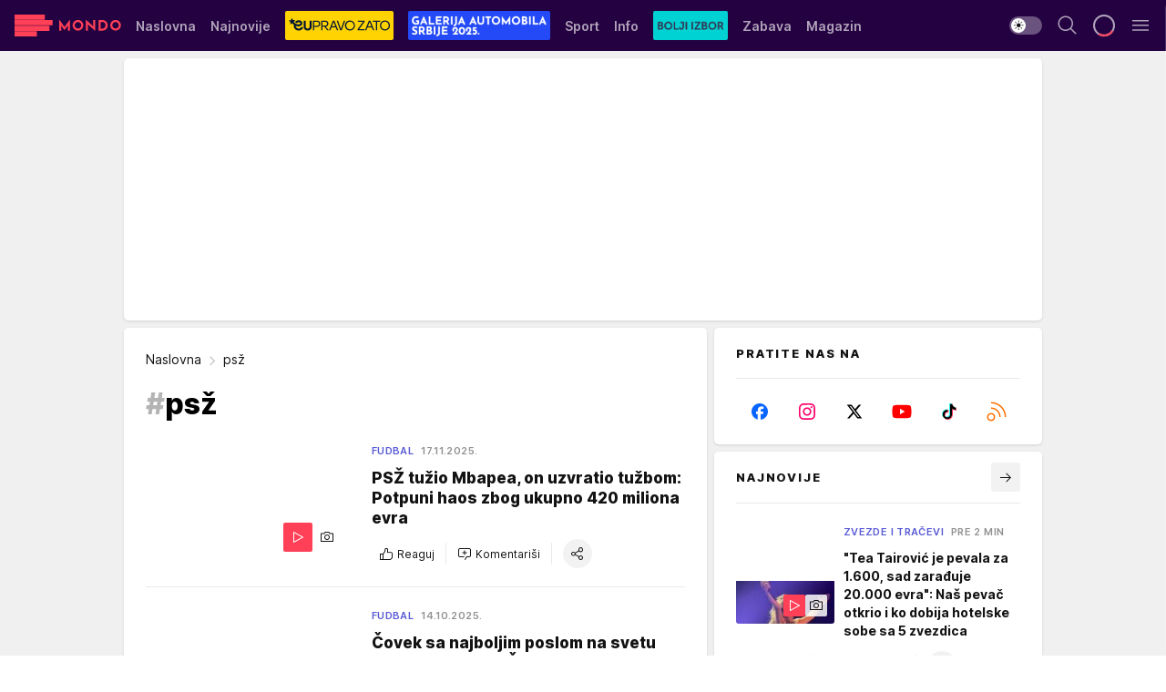

--- FILE ---
content_type: text/html; charset=utf-8
request_url: https://mondo.rs/psz/tag19678/1
body_size: 58880
content:
<!DOCTYPE html><html  lang="sr"><head><meta charset="utf-8"><meta name="viewport" content="width=device-width, initial-scale=1"><script type="importmap">{"imports":{"#entry":"/_nuxt/entry.BcLQxyf6.js"}}</script><script data-cfasync="false">(function(w,d,s,l,i){w[l]=w[l]||[];w[l].push({'gtm.start':
            new Date().getTime(),event:'gtm.js'});var f=d.getElementsByTagName(s)[0],
            j=d.createElement(s),dl=l!='dataLayer'?'&l='+l:'';j.async=true;j.src=
            'https://www.googletagmanager.com/gtm.js?id='+i+dl;f.parentNode.insertBefore(j,f);
            })(window,document,'script','dataLayer','GTM-KTJZ78Z');</script><script>'use strict';(function(b,t,q,h,c,e,f,r,u,a,v,w,m,k,n,p,l){l=(d,g)=>{m=new URLSearchParams(q.search);m.has(d)?g=m.get(d):b[h]&&b[h].hasOwnProperty(d)&&(g=b[h][d]);return isNaN(+g)?g:+g};l('pjnx',!1)||(b[h]=b[h]||{},b[c]=b[c]||{},b[c][e]=b[c][e]||[],k=d=>{a.b[d]=performance.now();a.b[f](d)},n=(d,g)=>{for(;0<d.length;)g[f](d.shift())},p=()=>{a.p=b[c][e][f];b[c][e][f]=a.s[f].bind(a.s)},a=b["__"+h]={t:l('pjfsto',3E3),m:l('pjfstom',2),s:[()=>{k("s");b[c].pubads().setTargeting('pjpel',a.b)}],f:d=>{a.p&&
                (k('f'+d),b[c][e][f]=a.p,a.p=!1,n(a.s,b[c][e]))},g:()=>{a.p&&p();k('g');a.r=setTimeout(()=>a.f('t'),a.t+a.b.g*a.m)}},b[c][e].shift&&(n(b[c][e],a.s),a.b=[],b[c][e][f](()=>a.g()),p(),k('v'+r)))})(window,document,location,'pubjelly','googletag','cmd','push',4);</script><script src="https://pubjelly.nxjmp.com/a/main/pubjelly.js?key=na" async onerror="__pubjelly.f('e')"></script><link rel="canonical" href="https://mondo.rs/psz/tag19678/1"><script>var googletag = googletag || {}; googletag.cmd = googletag.cmd || [];</script><script src="https://securepubads.g.doubleclick.net/tag/js/gpt.js" async></script><title>psž | Mondo</title><script async data-cfasync="false">window.googletag=window.googletag||{},window.googletag.cmd=window.googletag.cmd||[];var packs=window.localStorage.getItem("df_packs"),packsParsed=packs&&JSON.parse(packs)||[];try{var a=window.localStorage.getItem("df_packsx"),s=a&&JSON.parse(a)||[];s.length&&(packsParsed=packsParsed.concat(s),packsParsed=Array.from(new Set(packsParsed)));var r,e=window.localStorage.getItem("df_packsy"),t=(e&&JSON.parse(e)||[]).map(function(a){return a.id});t.length&&(packsParsed=packsParsed.concat(t),packsParsed=Array.from(new Set(packsParsed)))}catch(d){}var standardPacks=window.localStorage.getItem("df_sp"),standardPacksParsed=standardPacks&&JSON.parse(standardPacks)||[];try{var g=window.localStorage.getItem("df_spx"),c=g&&JSON.parse(g)||[];c.length&&(standardPacksParsed=standardPacksParsed.concat(c),standardPacksParsed=Array.from(new Set(standardPacksParsed)));var o,n=window.localStorage.getItem("df_spy"),p=(n&&JSON.parse(n)||[]).map(function(a){return a.id});p.length&&(standardPacksParsed=standardPacksParsed.concat(p),standardPacksParsed=Array.from(new Set(standardPacksParsed)))}catch(P){}var platforms=window.localStorage.getItem("df_pl"),platformsParsed=platforms&&(JSON.parse(platforms)||[]);if(platformsParsed&&platformsParsed.length)for(var i=0;i<platformsParsed.length;i++)1===platformsParsed[i]&&packsParsed?window.googletag.cmd.push(function(){window.googletag.pubads().setTargeting("defractal",packsParsed)}):2===platformsParsed[i]&&packsParsed&&packsParsed.length?(window.midasWidgetTargeting=window.midasWidgetTargeting||{},window.midasWidgetTargeting.targetings=window.midasWidgetTargeting.targetings||[],window.midasWidgetTargeting.targetings.push({defractal:packsParsed})):3===platformsParsed[i]&&standardPacksParsed&&standardPacksParsed.length&&window.googletag.cmd.push(function(){window.googletag.pubads().setTargeting("defractal_sp",standardPacksParsed)});</script><script src="https://cdn.mediaoutcast.com/player/1.15.0/js/mov-init.min.js" async></script><script src="https://cdn.krakenoptimize.com/setup/get/7f93c587-b868-4f9f-339b-08d9d68e00ed" async body type="text/javascript" data-cfasync="false"></script><script src="https://cdn.defractal.com/scripts/defractal-4-00440010-B9DA-45E3-B080-B97C6D2529EF.js" async></script><link rel="stylesheet" href="/_nuxt/entry.CQ9CXg1S.css" crossorigin><link rel="preload" as="font" href="https://static2.mondo.rs/fonts/Inter.var.woff2" type="font/woff2" crossorigin><link rel="preload" as="font" href="https://static2.mondo.rs/fonts/icomoon/icons.woff" type="font/woff" crossorigin><link rel="preload" as="image" href="https://static2.mondo.rs/api/v3/images/212/424/1525285?ts=2025-06-19T15:55:21"><link rel="preload" as="image" href="https://static2.mondo.rs/api/v3/images/288/576/1525285?ts=2025-06-19T15:55:21"><link rel="modulepreload" as="script" crossorigin href="/_nuxt/entry.BcLQxyf6.js"><link rel="preload" as="fetch" fetchpriority="low" crossorigin="anonymous" href="/_nuxt/builds/meta/6705e75f-a6d7-4020-a596-7b6e599e4576.json"><script data-cfasync="false">window.gdprAppliesGlobally=true;(function(){function n(e){if(!window.frames[e]){if(document.body&&document.body.firstChild){var t=document.body;var r=document.createElement("iframe");r.style.display="none";r.name=e;r.title=e;t.insertBefore(r,t.firstChild)}else{setTimeout(function(){n(e)},5)}}}function e(r,a,o,s,c){function e(e,t,r,n){if(typeof r!=="function"){return}if(!window[a]){window[a]=[]}var i=false;if(c){i=c(e,n,r)}if(!i){window[a].push({command:e,version:t,callback:r,parameter:n})}}e.stub=true;e.stubVersion=2;function t(n){if(!window[r]||window[r].stub!==true){return}if(!n.data){return}var i=typeof n.data==="string";var e;try{e=i?JSON.parse(n.data):n.data}catch(t){return}if(e[o]){var a=e[o];window[r](a.command,a.version,function(e,t){var r={};r[s]={returnValue:e,success:t,callId:a.callId};n.source.postMessage(i?JSON.stringify(r):r,"*")},a.parameter)}}const smt=window[r];if(typeof smt!=="function"){window[r]=e;if(window.addEventListener){window.addEventListener("message",t,false)}else{window.attachEvent("onmessage",t)}}}e("__uspapi","__uspapiBuffer","__uspapiCall","__uspapiReturn");n("__uspapiLocator");e("__tcfapi","__tcfapiBuffer","__tcfapiCall","__tcfapiReturn");n("__tcfapiLocator");(function(e){var t=document.createElement("link");t.rel="preconnect";t.as="script";var r=document.createElement("link");r.rel="dns-prefetch";r.as="script";var n=document.createElement("link");n.rel="preload";n.as="script";var i=document.createElement("script");i.id="spcloader";i.type="text/javascript";i["async"]=true;i.charset="utf-8";var a="https://sdk.privacy-center.org/"+e+"/loader.js?target="+document.location.hostname;if(window.didomiConfig&&window.didomiConfig.user){var o=window.didomiConfig.user;var s=o.country;var c=o.region;if(s){a=a+"&country="+s;if(c){a=a+"&region="+c}}}t.href="https://sdk.privacy-center.org/";r.href="https://sdk.privacy-center.org/";n.href=a;i.src=a;var d=document.getElementsByTagName("script")[0];d.parentNode.insertBefore(t,d);d.parentNode.insertBefore(r,d);d.parentNode.insertBefore(n,d);d.parentNode.insertBefore(i,d)})("82d80c84-586b-4519-bdef-240ed8c7f096")})();</script><script data-cfasync="false">function scrollDistance(i,n=66){if(!i||"function"!=typeof i)return;let e,o,t,d;window.addEventListener("scroll",function(l){o||(o=window.pageYOffset),window.clearTimeout(e),e=setTimeout(function(){t=window.pageYOffset,i(d=t-o,o,t),o=null,t=null,d=null},n)},!1)}window.didomiOnReady=window.didomiOnReady||[],window.didomiOnReady.push(function(i){i.notice.isVisible()&&scrollDistance(function(n){parseInt(Math.abs(n),10)>198&&i.notice.isVisible()&&i.setUserAgreeToAll()});if(i.notice.isVisible() && window.innerWidth <= 768){document.body.classList.remove("didomi-popup-open","didomi-popup-open-ios")}if(i.notice.isVisible()){document.querySelector(".didomi-popup").addEventListener("click", e=>{console.log(e)})}});</script><script>window.pp_gemius_identifier = 'p4.gwnMOI4nMMOcrSk1_jabl7OkIubiUbE6gLQzKB4r.Y7';
                function gemius_pending(i) { window[i] = window[i] || function () { var x = window[i + '_pdata'] = window[i + '_pdata'] || []; x[x.length] = arguments; }; };
                gemius_pending('gemius_hit'); gemius_pending('gemius_event'); gemius_pending('gemius_init'); gemius_pending('pp_gemius_hit'); gemius_pending('pp_gemius_event'); gemius_pending('pp_gemius_init');
                (function (d, t) {
                    try {
                        var gt = d.createElement(t), s = d.getElementsByTagName(t)[0], l = 'http' + ((location.protocol == 'https:') ? 's' : ''); gt.setAttribute('async', 'async');
                        gt.setAttribute('defer', 'defer'); gt.src = l + '://gars.hit.gemius.pl/xgemius.js'; s.parentNode.insertBefore(gt, s);
                    } catch (e) { }
                })(document, 'script');</script><meta name="title" content="psž"><meta hid="description" name="description" content="Bogatiji za ceo svet! Najnovije vesti iz zemlje i sveta, sporta, zabave i tehnologije."><meta hid="robots" property="robots" content="max-image-preview:large"><meta hid="og:type" property="og:type" content="website"><meta hid="og:title" property="og:title" content="psž"><meta hid="og:description" property="og:description" content="Bogatiji za ceo svet! Najnovije vesti iz zemlje i sveta, sporta, zabave i tehnologije."><meta hid="og:image" property="og:image" content="https://mondo.rs/img/share/mondo.png"><meta hid="og:url" property="og:url" content="https://mondo.rs/psz/tag19678/1"><meta hid="twitter:card" name="twitter:card" content="summary_large_image"><meta hid="twitter:title" name="twitter:title" content="psž"><meta hid="twitter:description" name="twitter:description" content="mondo 2022"><meta hid="twitter:image" name="twitter:image" content="https://mondo.rs/img/share/mondo.png"><meta hid="twitter.url" name="twitter.url" content="https://mondo.rs/psz/tag19678/1"><link rel="icon" type="image/svg+xml" href="/favicons/mondo/icon.svg" sizes="any"><link rel="icon" type="image/png" href="/favicons/mondo/favicon-32x32.png" sizes="32x32"><link rel="icon" type="image/png" href="/favicons/mondo/favicon-128x128.png" sizes="128x128"><link rel="apple-touch-icon" type="image/png" href="/favicons/mondo/favicon-180x180.png" sizes="180x180"><link rel="icon" type="image/png" href="/favicons/mondo/favicon-192x192.png" sizes="192x192"><link rel="icon" type="image/png" href="/favicons/mondo/favicon-512x512.png" sizes="512x512"><link rel="alternate" hreflang="sr" href="https://mondo.rs/psz/tag19678/1"><link rel="alternate" type="application/rss+xml" title="RSS feed for Naslovna" href="https://mondo.rs/rss/629/Naslovna"><link rel="alternate" type="application/rss+xml" title="RSS feed for Sport" href="https://mondo.rs/rss/644/Sport"><link rel="alternate" type="application/rss+xml" title="RSS feed for Fudbal" href="https://mondo.rs/rss/646/Sport/Fudbal"><link rel="alternate" type="application/rss+xml" title="RSS feed for Košarka" href="https://mondo.rs/rss/652/Sport/Kosarka"><link rel="alternate" type="application/rss+xml" title="RSS feed for Tenis" href="https://mondo.rs/rss/657/Sport/Tenis"><link rel="alternate" type="application/rss+xml" title="RSS feed for Ostali sportovi" href="https://mondo.rs/rss/660/Sport/Ostali-sportovi"><link rel="alternate" type="application/rss+xml" title="RSS feed for Info" href="https://mondo.rs/rss/631/Info"><link rel="alternate" type="application/rss+xml" title="RSS feed for Društvo" href="https://mondo.rs/rss/640/Info/Drustvo"><link rel="alternate" type="application/rss+xml" title="RSS feed for Politika" href="https://mondo.rs/rss/11427/Info/Politika"><link rel="alternate" type="application/rss+xml" title="RSS feed for Crna hronika" href="https://mondo.rs/rss/641/Info/Crna-hronika"><link rel="alternate" type="application/rss+xml" title="RSS feed for Ekonomija" href="https://mondo.rs/rss/642/Info/Ekonomija"><link rel="alternate" type="application/rss+xml" title="RSS feed for Srbija" href="https://mondo.rs/rss/637/Info/Srbija"><link rel="alternate" type="application/rss+xml" title="RSS feed for Beograd na Mondu" href="https://mondo.rs/rss/639/Info/Beograd"><link rel="alternate" type="application/rss+xml" title="RSS feed for Svet" href="https://mondo.rs/rss/638/Info/Svet"><link rel="alternate" type="application/rss+xml" title="RSS feed for EX Yu" href="https://mondo.rs/rss/643/Info/EX-YU"><link rel="alternate" type="application/rss+xml" title="RSS feed for Novi Sad na Mondu" href="https://mondo.rs/rss/11312/Info/Novi-Sad-na-Mondu"><link rel="alternate" type="application/rss+xml" title="RSS feed for Zabava" href="https://mondo.rs/rss/663/Zabava"><link rel="alternate" type="application/rss+xml" title="RSS feed for Zvezde i tračevi" href="https://mondo.rs/rss/665/Zabava/Zvezde-i-tracevi"><link rel="alternate" type="application/rss+xml" title="RSS feed for TV" href="https://mondo.rs/rss/671/Zabava/TV"><link rel="alternate" type="application/rss+xml" title="RSS feed for Film" href="https://mondo.rs/rss/673/Zabava/Film"><link rel="alternate" type="application/rss+xml" title="RSS feed for Muzika" href="https://mondo.rs/rss/674/Zabava/Muzika"><link rel="alternate" type="application/rss+xml" title="RSS feed for Zanimljivosti" href="https://mondo.rs/rss/675/Zabava/Zanimljivosti"><link rel="alternate" type="application/rss+xml" title="RSS feed for Kultura" href="https://mondo.rs/rss/676/Zabava/Kultura"><link rel="alternate" type="application/rss+xml" title="RSS feed for Magazin" href="https://mondo.rs/rss/678/Magazin"><link rel="alternate" type="application/rss+xml" title="RSS feed for Ljubav" href="https://mondo.rs/rss/680/Magazin/Ljubav"><link rel="alternate" type="application/rss+xml" title="RSS feed for Stil" href="https://mondo.rs/rss/681/Magazin/Stil"><link rel="alternate" type="application/rss+xml" title="RSS feed for Zdravlje" href="https://mondo.rs/rss/685/Magazin/Zdravlje"><link rel="alternate" type="application/rss+xml" title="RSS feed for Horoskop" href="https://mondo.rs/rss/822/Horoskop"><link rel="next" href="https://mondo.rs/psz/tag19678/1/page/2"><script type="module" src="/_nuxt/entry.BcLQxyf6.js" crossorigin></script></head><body><div id="__nuxt"><div><div class="main light mondo" style=""><!----><header class="header"><div class="container"><div class="header__content_wrap"><div class="header__content"><div class="header-logo"><a href="/" class="" title="Mondo"><div class="header-logo__wrap"><svg class="logo-dimensions header-logo__image"><use xlink:href="/img/logo/mondo.svg#logo-light"></use></svg><span class="header-logo__span">Mondo</span></div></a></div><nav class="header-navigation"><div class="header-navigation__wrap"><ul class="header-navigation__list"><!--[--><li class="js_item_629 header-navigation__list-item"><a href="/" class="has-no-background"><span style=""><!----><span>Naslovna</span></span></a><!----></li><li class="js_item_632 header-navigation__list-item"><a href="/Najnovije-vesti" class="has-no-background"><span style=""><!----><span>Najnovije</span></span></a><!----></li><li class="js_item_11335 header-navigation__list-item"><a class="is-custom" href="https://eupravozato.mondo.rs/" target="_blank" rel="noopener"><span style="background-color:#FFD301;color:transparent;"><img src="https://static2.mondo.rs/api/v3/staticimages/logo-eupravozato-mondo-kec@3x.png" alt="EUpravo zato"><!----></span></a><!----></li><li class="js_item_11485 header-navigation__list-item"><a class="is-custom" href="https://galerijaautomobilasrbije.mondo.rs/" target="_blank" rel="noopener"><span style="background-color:#234AF6;color:transparent;"><img src="https://static2.mondo.rs/api/v3/staticimages/mondo-galerija-automobila-srbije-20253x.png" alt="Galerija Automobila Srbije"><!----></span></a><!----></li><li class="js_item_644 header-navigation__list-item"><a href="/Sport" class="has-no-background"><span style=""><!----><span>Sport</span></span></a><!----></li><li class="js_item_631 header-navigation__list-item"><a href="/Info" class="has-no-background"><span style=""><!----><span>Info</span></span></a><!----></li><li class="js_item_11326 header-navigation__list-item"><a href="/bolji-izbor" class="is-custom is-custom-text"><span style="background-color:#00D1D2;color:transparent;"><img src="https://static2.mondo.rs/Static/Picture/IQOScategory@x2.png" alt="Bolji izbor"><!----></span></a><!----></li><li class="js_item_663 header-navigation__list-item"><a href="/Zabava" class="has-no-background"><span style=""><!----><span>Zabava</span></span></a><!----></li><li class="js_item_678 header-navigation__list-item"><a href="/Magazin" class="has-no-background"><span style=""><!----><span>Magazin</span></span></a><!----></li><li class="js_item_11321 header-navigation__list-item"><a class="is-custom" href="https://smartlife.mondo.rs/" target="_blank" rel="noopener"><span style="background-color:#140322;color:transparent;"><img src="https://static2.mondo.rs/Static/Picture/logo-smartlife-proper@3x.png" alt="Smartlife"><!----></span></a><!----></li><li class="js_item_11123 header-navigation__list-item"><a class="" href="https://lepaisrecna.mondo.rs/" target="_blank" rel="noopener"><span style=""><!----><span>Lepa i srećna</span></span></a><!----></li><li class="js_item_11209 header-navigation__list-item"><a class="" href="https://sensa.mondo.rs/" target="_blank" rel="noopener"><span style=""><!----><span>Sensa</span></span></a><!----></li><li class="js_item_11223 header-navigation__list-item"><a class="" href="https://stvarukusa.mondo.rs/" target="_blank" rel="noopener"><span style=""><!----><span>Stvar ukusa</span></span></a><!----></li><li class="js_item_11233 header-navigation__list-item"><a class="" href="https://yumama.mondo.rs/" target="_blank" rel="noopener"><span style=""><!----><span>Yumama</span></span></a><!----></li><!--]--></ul></div><span class="is-hidden header-navigation__list-item is-view-more">Još <i class="icon-overflow-menu--vertical view-more-icon" aria-hidden="true"></i><ul class="is-hidden header-subnavigation__children"><!--[--><!--]--></ul></span><!--[--><!--]--></nav><div class="header-extra"><div class="theme-toggle theme-toggle--light"><div class="icon-wrap icon-wrap_light"><i class="icon icon-light--filled" aria-hidden="true"></i></div><div class="icon-wrap icon-wrap_asleep"><i class="icon icon-asleep--filled" aria-hidden="true"></i></div></div><div class="header-extra__icon"><i class="icon-search" aria-hidden="true"></i><div class="header-search"><div class="header-search-wrap"><form><input type="text" class="input" placeholder=" Pretraži MONDO"><!----></form><div class="header-search__close"><i aria-hidden="true" class="icon icon-close"></i></div></div></div></div><div class="header-extra__icon" style="display:none;"><i class="icon-headphones-custom" aria-hidden="true"></i></div><!--[--><div class="header-extra__icon isSpinner"><div class="spinner" data-v-eba6742f></div></div><!--]--><div class="header-extra__icon" style="display:none;"><i class="icon-notification" aria-hidden="true"></i></div><div class="header-extra__icon header-extra__menu"><i class="icon-menu" aria-hidden="true"></i></div><div class="navigation-drawer" style="right:-100%;"><div class="navigation-drawer__header"><div class="navigation-drawer__logo"><svg class="navigation-drawer__logo_image"><use xlink:href="/img/logo/mondo.svg#logo-drawer-light"></use></svg></div><div class="navigation-drawer__close"><i class="icon-close" aria-hidden="true"></i></div></div><div class="navigation-drawer__tabs"><span class="is-active">Kategorije</span><span class="">Ostalo</span></div><!----><div class="navigation-drawer__footer"><ul class="social-menu__list"><!--[--><li class="social-menu__list-item"><a href="https://www.facebook.com/mondo.rs" target="_blank" rel="noopener" aria-label="Facebook"><i class="icon-logo--facebook social-menu__list-icon" aria-hidden="true"></i></a></li><li class="social-menu__list-item"><a href="https://www.instagram.com/mondoportal/?hl=en" target="_blank" rel="noopener" aria-label="Instagram"><i class="icon-logo--instagram social-menu__list-icon" aria-hidden="true"></i></a></li><li class="social-menu__list-item"><a href="https://twitter.com/mondoportal" target="_blank" rel="noopener" aria-label="Twitter"><i class="icon-logo--twitter social-menu__list-icon" aria-hidden="true"></i></a></li><li class="social-menu__list-item"><a href="https://www.youtube.com/mtsmondo" target="_blank" rel="noopener" aria-label="Youtube"><i class="icon-logo--youtube social-menu__list-icon" aria-hidden="true"></i></a></li><li class="social-menu__list-item"><a href="https://www.tiktok.com/@mondoportal" target="_blank" rel="noopener" aria-label="TikTok"><i class="icon-logo--tiktok social-menu__list-icon" aria-hidden="true"></i></a></li><li class="social-menu__list-item"><a href="https://news.google.com/publications/CAAqIQgKIhtDQklTRGdnTWFnb0tDRzF2Ym1SdkxuSnpLQUFQAQ?hl=sr&amp;gl=RS&amp;ceid=RS%3Asr" target="_blank" rel="noopener" aria-label="Google News"><i class="icon-logo--googlenews social-menu__list-icon" aria-hidden="true"></i></a></li><li class="social-menu__list-item"><a href="https://mondo.rs/rss-feed" target="_blank" rel="noopener" aria-label="RSS"><i class="icon-logo--rss social-menu__list-icon" aria-hidden="true"></i></a></li><!--]--></ul></div></div></div></div></div></div></header><!--[--><!--]--><div class="generic-page" data-v-b527da3b><div class="main-container wallpaper-helper" data-v-b527da3b><!--[--><!----><div class="wallpaper-wrapper"><div class="container"><div id="wallpaper-left" class="wallpaper-left wallpaper-watch"></div><div id="wallpaper-right" class="wallpaper-right wallpaper-watch"></div></div></div><div class="main_wrapper"><div class="container"><div id="wallpaper-top" class="wallpaper-top"></div></div><!--[--><!--[--><!----><!--]--><!--[--><div class="generic-component" data-v-a6cdc878><div class="container" data-v-a6cdc878><!--[--><div class="generic-component" data-v-a6cdc878><div class="container placeholder250px hasTopMargin" data-v-a6cdc878><div class="gpt-ad-banner"><div position="0" lazy="false"></div></div></div></div><div class="generic-component" data-v-a6cdc878><div class="is-main" data-v-a6cdc878><div class="is-main is-content" data-v-1df6af20><div class="full-width" data-v-1df6af20><div class="sticky-scroll-container isSticky" data-v-1df6af20><!--[--><!--[--><div class="generic-component" data-v-1df6af20 data-v-a6cdc878><div class="archive-acl is-tag-archive" data-v-a6cdc878 data-v-e790c2ad><div class="c-list-feed" data-v-e790c2ad><div class="news-feed" data-v-e790c2ad data-v-8cf1da25><!--[--><div class="tag-description-header" data-v-e790c2ad><div class="breadcrumbs-wrap isArchiveBreadcrumbs" data-v-e790c2ad data-v-77f0710d><div class="breadcrumbs" data-v-77f0710d><a href="/" class="breadcrumbs-link" data-v-77f0710d>Naslovna</a><!--[--><div class="breadcrumbs-icon-container" data-v-77f0710d><i class="icon-chevron--right" aria-hidden="true" data-v-77f0710d></i><span class="breadcrumbs-title" data-v-77f0710d>psž</span></div><!--]--></div></div><span class="archive-hash" data-v-e790c2ad>#</span><h1 class="archive-title" data-v-e790c2ad>psž</h1></div><!--]--><div class="" data-v-8cf1da25><!--[--><!--[--><!----><div class="feed-list-item" data-v-8cf1da25><!----><div class="card card-wrap type-news-card-c is-compact" is-archive-date="false" data-v-8cf1da25 data-v-28e672be><a href="/Sport/Fudbal/a2147844/kilijan-mbape-tuzio-psz-a-psz-tuzio-njega.html" class="card-link" rel="rel"><!--[--><!--[--><!--]--><div class="card-content"><div class="card-text-content"><!--[--><div class="card-labels-wrap" data-v-28e672be><div class="card-labels" data-v-28e672be data-v-6ed27fdc><!----><!----><!----><!----><!----><!----><!----><!----><div class="is-secondary card-label card-label-wrap" data-v-6ed27fdc data-v-d3a173a3><!----><!----><span class="label-text" data-v-d3a173a3>Fudbal</span></div><div class="is-secondary-alt card-label card-label-wrap" data-v-6ed27fdc data-v-d3a173a3><!----><!----><span class="label-text" data-v-d3a173a3>17.11.2025.</span></div><!----></div></div><!--]--><!--[--><div class="card-title" data-v-28e672be><!----><h2 class="title" data-v-28e672be>PSŽ tužio Mbapea, on uzvratio tužbom: Potpuni haos zbog ukupno 420 miliona evra</h2></div><!--]--><!--[--><!--]--><!--[--><!--]--><!--[--><div class="card-engagement-bar card-engagement-bar-wrap" data-v-28e672be><div class="card-engagement-bar__left"><div role="button" class="btn"><i class="icon-thumbs-up"></i><!----><!----><!----><!--[-->Reaguj<!--]--></div><!----><div class="card-divider card-divider-wrap"></div><div role="button" class="btn"><!--[--><i class="icon-add-comment"></i><span class="text-add-comment">Komentariši</span><!--]--></div></div><div class="card-engagement-bar__right"><div class="card-divider card-divider-wrap"></div><span role="button" aria-label="share" class="btn--round"><i class="icon-share"></i></span><!----></div></div><!--]--></div><!--[--><div class="card-multimedia__content" data-v-28e672be><div class="card-labels" data-v-28e672be data-v-6ed27fdc><!----><!----><!----><!----><!----><!----><!----><!----><!----><!----><!----></div><div class="card-multimedia card-multimedia-wrap" is-small="false" data-v-28e672be data-v-78850fa8><!--[--><!--[--><figure class="" data-v-78850fa8><div class="card-image-container" data-v-78850fa8 data-v-ecf0a92a><picture class="" data-v-ecf0a92a><!--[--><source media="(max-width: 1023px)" srcset="https://static2.mondo.rs/api/v3/images/212/424/1525285?ts=2025-06-19T15:55:21" data-v-ecf0a92a><source media="(min-width: 1024px)" srcset="https://static2.mondo.rs/api/v3/images/288/576/1525285?ts=2025-06-19T15:55:21" data-v-ecf0a92a><!--]--><img src="https://static2.mondo.rs/api/v3/images/212/424/1525285?ts=2025-06-19T15:55:21" srcset="https://static2.mondo.rs/api/v3/images/212/424/1525285?ts=2025-06-19T15:55:21" alt="Kilijan Mbape" class="" style="" data-v-ecf0a92a></picture></div><div class="multimedia-icon-wrapper" data-v-78850fa8><div class="card-label card-label-wrap card-label-wrap has-icon is-video" data-v-78850fa8 data-v-d3a173a3><!----><i class="icon-play" data-v-d3a173a3></i><!----></div><div class="no-label-text card-label card-label-wrap card-label-wrap has-icon is-photo" data-v-78850fa8 data-v-d3a173a3><!----><i class="icon-camera" data-v-d3a173a3></i><!----></div></div><!----></figure><!--]--><!--]--></div></div><!--]--></div><!----><!--]--></a><!--[--><!--]--><!----></div></div><!--[--><!----><!--]--><!--]--><!--[--><!----><div class="feed-list-item" data-v-8cf1da25><div class="card-divider card-divider-wrap card-divider" data-v-8cf1da25 data-v-49e31b96></div><div class="card card-wrap type-news-card-c is-compact" is-archive-date="false" data-v-8cf1da25 data-v-28e672be><a href="/Sport/Fudbal/a2132870/penzionisao-se-golman-aleksandre-letelije.html" class="card-link" rel="rel"><!--[--><!--[--><!--]--><div class="card-content"><div class="card-text-content"><!--[--><div class="card-labels-wrap" data-v-28e672be><div class="card-labels" data-v-28e672be data-v-6ed27fdc><!----><!----><!----><!----><!----><!----><!----><!----><div class="is-secondary card-label card-label-wrap" data-v-6ed27fdc data-v-d3a173a3><!----><!----><span class="label-text" data-v-d3a173a3>Fudbal</span></div><div class="is-secondary-alt card-label card-label-wrap" data-v-6ed27fdc data-v-d3a173a3><!----><!----><span class="label-text" data-v-d3a173a3>14.10.2025.</span></div><!----></div></div><!--]--><!--[--><div class="card-title" data-v-28e672be><!----><h2 class="title" data-v-28e672be>Čovek sa najboljim poslom na svetu otišao u penziju: Četiri godine ga plaćali da ne radi ništa</h2></div><!--]--><!--[--><!--]--><!--[--><!--]--><!--[--><div class="card-engagement-bar card-engagement-bar-wrap" data-v-28e672be><div class="card-engagement-bar__left"><div role="button" class="btn"><i class="icon-thumbs-up"></i><!----><!----><!----><!--[-->Reaguj<!--]--></div><!----><div class="card-divider card-divider-wrap"></div><div role="button" class="btn"><!--[--><i class="icon-add-comment"></i><span class="text-add-comment">Komentariši</span><!--]--></div></div><div class="card-engagement-bar__right"><div class="card-divider card-divider-wrap"></div><span role="button" aria-label="share" class="btn--round"><i class="icon-share"></i></span><!----></div></div><!--]--></div><!--[--><div class="card-multimedia__content" data-v-28e672be><div class="card-labels" data-v-28e672be data-v-6ed27fdc><!----><!----><!----><!----><!----><!----><!----><!----><!----><!----><!----></div><div class="card-multimedia card-multimedia-wrap" is-small="false" data-v-28e672be data-v-78850fa8><!--[--><!--[--><figure class="" data-v-78850fa8><div class="card-image-container" data-v-78850fa8 data-v-ecf0a92a><picture class="" data-v-ecf0a92a><!--[--><source media="(max-width: 1023px)" srcset="https://static2.mondo.rs/api/v3/images/212/424/1570248?ts=2025-10-14T18:27:27" data-v-ecf0a92a><source media="(min-width: 1024px)" srcset="https://static2.mondo.rs/api/v3/images/288/576/1570248?ts=2025-10-14T18:27:27" data-v-ecf0a92a><!--]--><img src="https://static2.mondo.rs/api/v3/images/212/424/1570248?ts=2025-10-14T18:27:27" srcset="https://static2.mondo.rs/api/v3/images/212/424/1570248?ts=2025-10-14T18:27:27" alt="Bivši golman Pari Sen Žermena Aleksandre Letelije." class="" loading="lazy" style="" data-v-ecf0a92a></picture></div><div class="multimedia-icon-wrapper" data-v-78850fa8><div class="card-label card-label-wrap card-label-wrap has-icon is-video" data-v-78850fa8 data-v-d3a173a3><!----><i class="icon-play" data-v-d3a173a3></i><!----></div><!----></div><!----></figure><!--]--><!--]--></div></div><!--]--></div><!----><!--]--></a><!--[--><!--]--><!----></div></div><!--[--><!----><!--]--><!--]--><!--[--><!----><div class="feed-list-item" data-v-8cf1da25><div class="card-divider card-divider-wrap card-divider" data-v-8cf1da25 data-v-49e31b96></div><div class="card card-wrap type-news-card-c is-compact" is-archive-date="false" data-v-8cf1da25 data-v-28e672be><a href="/Sport/Fudbal/a2123818/zasto-usman-dembele-krije-zenu-od-svih.html" class="card-link" rel="rel"><!--[--><!--[--><!--]--><div class="card-content"><div class="card-text-content"><!--[--><div class="card-labels-wrap" data-v-28e672be><div class="card-labels" data-v-28e672be data-v-6ed27fdc><!----><!----><!----><!----><!----><!----><!----><!----><div class="is-secondary card-label card-label-wrap" data-v-6ed27fdc data-v-d3a173a3><!----><!----><span class="label-text" data-v-d3a173a3>Fudbal</span></div><div class="is-secondary-alt card-label card-label-wrap" data-v-6ed27fdc data-v-d3a173a3><!----><!----><span class="label-text" data-v-d3a173a3>23.9.2025.</span></div><!----></div></div><!--]--><!--[--><div class="card-title" data-v-28e672be><!----><h2 class="title" data-v-28e672be>Usman Dembele nije poveo ženu na &quot;Zlatnu loptu&quot;: Krije je od svih, na venčanje nije zvao saigrače</h2></div><!--]--><!--[--><!--]--><!--[--><!--]--><!--[--><div class="card-engagement-bar card-engagement-bar-wrap" data-v-28e672be><div class="card-engagement-bar__left"><div role="button" class="btn"><i class="icon-thumbs-up"></i><!----><!----><!----><!--[-->Reaguj<!--]--></div><!----><div class="card-divider card-divider-wrap"></div><div role="button" class="btn"><!--[--><i class="icon-add-comment"></i><span class="text-add-comment">Komentariši</span><!--]--></div></div><div class="card-engagement-bar__right"><div class="card-divider card-divider-wrap"></div><span role="button" aria-label="share" class="btn--round"><i class="icon-share"></i></span><!----></div></div><!--]--></div><!--[--><div class="card-multimedia__content" data-v-28e672be><div class="card-labels" data-v-28e672be data-v-6ed27fdc><!----><!----><!----><!----><!----><!----><!----><!----><!----><!----><!----></div><div class="card-multimedia card-multimedia-wrap" is-small="false" data-v-28e672be data-v-78850fa8><!--[--><!--[--><figure class="" data-v-78850fa8><div class="card-image-container" data-v-78850fa8 data-v-ecf0a92a><picture class="" data-v-ecf0a92a><!--[--><source media="(max-width: 1023px)" srcset="https://static2.mondo.rs/api/v3/images/212/424/1561505?ts=2025-09-23T09:01:06" data-v-ecf0a92a><source media="(min-width: 1024px)" srcset="https://static2.mondo.rs/api/v3/images/288/576/1561505?ts=2025-09-23T09:01:06" data-v-ecf0a92a><!--]--><img src="https://static2.mondo.rs/api/v3/images/212/424/1561505?ts=2025-09-23T09:01:06" srcset="https://static2.mondo.rs/api/v3/images/212/424/1561505?ts=2025-09-23T09:01:06" alt="Usman Dembele i žena" class="" loading="lazy" style="" data-v-ecf0a92a></picture></div><div class="multimedia-icon-wrapper" data-v-78850fa8><div class="card-label card-label-wrap card-label-wrap has-icon is-video" data-v-78850fa8 data-v-d3a173a3><!----><i class="icon-play" data-v-d3a173a3></i><!----></div><div class="no-label-text card-label card-label-wrap card-label-wrap has-icon is-photo" data-v-78850fa8 data-v-d3a173a3><!----><i class="icon-camera" data-v-d3a173a3></i><!----></div></div><!----></figure><!--]--><!--]--></div></div><!--]--></div><!----><!--]--></a><!--[--><!--]--><!----></div></div><!--[--><!----><!--]--><!--]--><!--[--><!----><div class="feed-list-item" data-v-8cf1da25><div class="card-divider card-divider-wrap card-divider" data-v-8cf1da25 data-v-49e31b96></div><div class="card card-wrap type-news-card-c is-compact" is-archive-date="false" data-v-8cf1da25 data-v-28e672be><a href="/Sport/Fudbal/a2117505/luis-enrike-operisan-polomio-kljucnu-kost.html" class="card-link" rel="rel"><!--[--><!--[--><!--]--><div class="card-content"><div class="card-text-content"><!--[--><div class="card-labels-wrap" data-v-28e672be><div class="card-labels" data-v-28e672be data-v-6ed27fdc><!----><!----><!----><!----><!----><!----><!----><!----><div class="is-secondary card-label card-label-wrap" data-v-6ed27fdc data-v-d3a173a3><!----><!----><span class="label-text" data-v-d3a173a3>Fudbal</span></div><div class="is-secondary-alt card-label card-label-wrap" data-v-6ed27fdc data-v-d3a173a3><!----><!----><span class="label-text" data-v-d3a173a3>5.9.2025.</span></div><!----></div></div><!--]--><!--[--><div class="card-title" data-v-28e672be><!----><h2 class="title" data-v-28e672be>Hitna odvezla Luisa Enrikea, odmah mora na operaciju: Pari Sen Žermen se oglasio o stanju trenera</h2></div><!--]--><!--[--><!--]--><!--[--><!--]--><!--[--><div class="card-engagement-bar card-engagement-bar-wrap" data-v-28e672be><div class="card-engagement-bar__left"><div role="button" class="btn"><i class="icon-thumbs-up"></i><!----><!----><!----><!--[-->Reaguj<!--]--></div><!----><div class="card-divider card-divider-wrap"></div><div role="button" class="btn"><!--[--><i class="icon-add-comment"></i><span class="text-add-comment">Komentariši</span><!--]--></div></div><div class="card-engagement-bar__right"><div class="card-divider card-divider-wrap"></div><span role="button" aria-label="share" class="btn--round"><i class="icon-share"></i></span><!----></div></div><!--]--></div><!--[--><div class="card-multimedia__content" data-v-28e672be><div class="card-labels" data-v-28e672be data-v-6ed27fdc><!----><!----><!----><!----><!----><!----><!----><!----><!----><!----><!----></div><div class="card-multimedia card-multimedia-wrap" is-small="false" data-v-28e672be data-v-78850fa8><!--[--><!--[--><figure class="" data-v-78850fa8><div class="card-image-container" data-v-78850fa8 data-v-ecf0a92a><picture class="" data-v-ecf0a92a><!--[--><source media="(max-width: 1023px)" srcset="https://static2.mondo.rs/api/v3/images/212/424/1554512?ts=2025-09-05T22:30:07" data-v-ecf0a92a><source media="(min-width: 1024px)" srcset="https://static2.mondo.rs/api/v3/images/288/576/1554512?ts=2025-09-05T22:30:07" data-v-ecf0a92a><!--]--><img src="https://static2.mondo.rs/api/v3/images/212/424/1554512?ts=2025-09-05T22:30:07" srcset="https://static2.mondo.rs/api/v3/images/212/424/1554512?ts=2025-09-05T22:30:07" alt="Luis Enrike dolazi na utakmicu PSŽ" class="" loading="lazy" style="" data-v-ecf0a92a></picture></div><div class="multimedia-icon-wrapper" data-v-78850fa8><!----><div class="no-label-text card-label card-label-wrap card-label-wrap has-icon is-photo" data-v-78850fa8 data-v-d3a173a3><!----><i class="icon-camera" data-v-d3a173a3></i><!----></div></div><!----></figure><!--]--><!--]--></div></div><!--]--></div><!----><!--]--></a><!--[--><!--]--><!----></div></div><!--[--><!----><!--]--><!--]--><!--[--><!----><div class="feed-list-item" data-v-8cf1da25><div class="card-divider card-divider-wrap card-divider" data-v-8cf1da25 data-v-49e31b96></div><div class="card card-wrap type-news-card-c is-compact" is-archive-date="false" data-v-8cf1da25 data-v-28e672be><a href="/Sport/Fudbal/a2111777/donaruma-presao-u-mancester-siti.html" class="card-link" rel="rel"><!--[--><!--[--><!--]--><div class="card-content"><div class="card-text-content"><!--[--><div class="card-labels-wrap" data-v-28e672be><div class="card-labels" data-v-28e672be data-v-6ed27fdc><!----><!----><!----><!----><!----><!----><!----><!----><div class="is-secondary card-label card-label-wrap" data-v-6ed27fdc data-v-d3a173a3><!----><!----><span class="label-text" data-v-d3a173a3>Fudbal</span></div><div class="is-secondary-alt card-label card-label-wrap" data-v-6ed27fdc data-v-d3a173a3><!----><!----><span class="label-text" data-v-d3a173a3>24.8.2025.</span></div><!----></div></div><!--]--><!--[--><div class="card-title" data-v-28e672be><!----><h2 class="title" data-v-28e672be>Gvardiola dao skoro 100 miliona ovog leta na golmane: Donaruma stiže da &quot;zaključa&quot; gol Sitija</h2></div><!--]--><!--[--><!--]--><!--[--><!--]--><!--[--><div class="card-engagement-bar card-engagement-bar-wrap" data-v-28e672be><div class="card-engagement-bar__left"><div role="button" class="btn"><i class="icon-thumbs-up"></i><!----><!----><!----><!--[-->Reaguj<!--]--></div><!----><div class="card-divider card-divider-wrap"></div><div role="button" class="btn"><!--[--><i class="icon-add-comment"></i><span class="text-add-comment">Komentariši</span><!--]--></div></div><div class="card-engagement-bar__right"><div class="card-divider card-divider-wrap"></div><span role="button" aria-label="share" class="btn--round"><i class="icon-share"></i></span><!----></div></div><!--]--></div><!--[--><div class="card-multimedia__content" data-v-28e672be><div class="card-labels" data-v-28e672be data-v-6ed27fdc><!----><!----><!----><!----><!----><!----><!----><!----><!----><!----><!----></div><div class="card-multimedia card-multimedia-wrap" is-small="false" data-v-28e672be data-v-78850fa8><!--[--><!--[--><figure class="" data-v-78850fa8><div class="card-image-container" data-v-78850fa8 data-v-ecf0a92a><picture class="" data-v-ecf0a92a><!--[--><source media="(max-width: 1023px)" srcset="https://static2.mondo.rs/api/v3/images/212/424/1547844?ts=2025-08-24T10:32:45" data-v-ecf0a92a><source media="(min-width: 1024px)" srcset="https://static2.mondo.rs/api/v3/images/288/576/1547844?ts=2025-08-24T10:32:45" data-v-ecf0a92a><!--]--><img src="https://static2.mondo.rs/api/v3/images/212/424/1547844?ts=2025-08-24T10:32:45" srcset="https://static2.mondo.rs/api/v3/images/212/424/1547844?ts=2025-08-24T10:32:45" alt="Đanluiđi Donaruma s peharom Lige šampiona." class="" loading="lazy" style="" data-v-ecf0a92a></picture></div><div class="multimedia-icon-wrapper" data-v-78850fa8><div class="card-label card-label-wrap card-label-wrap has-icon is-video" data-v-78850fa8 data-v-d3a173a3><!----><i class="icon-play" data-v-d3a173a3></i><!----></div><div class="no-label-text card-label card-label-wrap card-label-wrap has-icon is-photo" data-v-78850fa8 data-v-d3a173a3><!----><i class="icon-camera" data-v-d3a173a3></i><!----></div></div><!----></figure><!--]--><!--]--></div></div><!--]--></div><!----><!--]--></a><!--[--><!--]--><!----></div></div><!--[--><!----><!--]--><!--]--><!--[--><!----><div class="feed-list-item" data-v-8cf1da25><div class="card-divider card-divider-wrap card-divider" data-v-8cf1da25 data-v-49e31b96></div><div class="card card-wrap type-news-card-c is-compact" is-archive-date="false" data-v-8cf1da25 data-v-28e672be><a href="/Sport/Fudbal/a2107365/pep-gvardiola-dovodi-donarumu-u-mancester-siti.html" class="card-link" rel="rel"><!--[--><!--[--><!--]--><div class="card-content"><div class="card-text-content"><!--[--><div class="card-labels-wrap" data-v-28e672be><div class="card-labels" data-v-28e672be data-v-6ed27fdc><!----><!----><!----><!----><!----><!----><!----><!----><div class="is-secondary card-label card-label-wrap" data-v-6ed27fdc data-v-d3a173a3><!----><!----><span class="label-text" data-v-d3a173a3>Fudbal</span></div><div class="is-secondary-alt card-label card-label-wrap" data-v-6ed27fdc data-v-d3a173a3><!----><!----><span class="label-text" data-v-d3a173a3>13.8.2025.</span></div><!----></div></div><!--]--><!--[--><div class="card-title" data-v-28e672be><!----><h2 class="title" data-v-28e672be>Pep Gvardiola ovakvog golmana nikad nije doveo: Više nije bitan pas, hoće najboljeg na svetu</h2></div><!--]--><!--[--><!--]--><!--[--><!--]--><!--[--><div class="card-engagement-bar card-engagement-bar-wrap" data-v-28e672be><div class="card-engagement-bar__left"><div role="button" class="btn"><i class="icon-thumbs-up"></i><!----><!----><!----><!--[-->Reaguj<!--]--></div><!----><div class="card-divider card-divider-wrap"></div><div role="button" class="btn"><!--[--><i class="icon-add-comment"></i><span class="text-add-comment">Komentariši</span><!--]--></div></div><div class="card-engagement-bar__right"><div class="card-divider card-divider-wrap"></div><span role="button" aria-label="share" class="btn--round"><i class="icon-share"></i></span><!----></div></div><!--]--></div><!--[--><div class="card-multimedia__content" data-v-28e672be><div class="card-labels" data-v-28e672be data-v-6ed27fdc><!----><!----><!----><!----><!----><!----><!----><!----><!----><!----><!----></div><div class="card-multimedia card-multimedia-wrap" is-small="false" data-v-28e672be data-v-78850fa8><!--[--><!--[--><figure class="" data-v-78850fa8><div class="card-image-container" data-v-78850fa8 data-v-ecf0a92a><picture class="" data-v-ecf0a92a><!--[--><source media="(max-width: 1023px)" srcset="https://static2.mondo.rs/api/v3/images/212/424/1542770?ts=2025-08-13T08:32:59" data-v-ecf0a92a><source media="(min-width: 1024px)" srcset="https://static2.mondo.rs/api/v3/images/288/576/1542770?ts=2025-08-13T08:32:59" data-v-ecf0a92a><!--]--><img src="https://static2.mondo.rs/api/v3/images/212/424/1542770?ts=2025-08-13T08:32:59" srcset="https://static2.mondo.rs/api/v3/images/212/424/1542770?ts=2025-08-13T08:32:59" alt="Pep Gvardiola, Đanluiđi Donaruma" class="" loading="lazy" style="" data-v-ecf0a92a></picture></div><div class="multimedia-icon-wrapper" data-v-78850fa8><div class="card-label card-label-wrap card-label-wrap has-icon is-video" data-v-78850fa8 data-v-d3a173a3><!----><i class="icon-play" data-v-d3a173a3></i><!----></div><div class="no-label-text card-label card-label-wrap card-label-wrap has-icon is-photo" data-v-78850fa8 data-v-d3a173a3><!----><i class="icon-camera" data-v-d3a173a3></i><!----></div></div><!----></figure><!--]--><!--]--></div></div><!--]--></div><!----><!--]--></a><!--[--><!--]--><!----></div></div><!--[--><!----><!--]--><!--]--><!--[--><!----><div class="feed-list-item" data-v-8cf1da25><div class="card-divider card-divider-wrap card-divider" data-v-8cf1da25 data-v-49e31b96></div><div class="card card-wrap type-news-card-c is-compact" is-archive-date="false" data-v-8cf1da25 data-v-28e672be><a href="/Sport/Fudbal/a2100985/psz-tera-donarumu-zbog-ucene.html" class="card-link" rel="rel"><!--[--><!--[--><!--]--><div class="card-content"><div class="card-text-content"><!--[--><div class="card-labels-wrap" data-v-28e672be><div class="card-labels" data-v-28e672be data-v-6ed27fdc><!----><!----><!----><!----><!----><!----><!----><!----><div class="is-secondary card-label card-label-wrap" data-v-6ed27fdc data-v-d3a173a3><!----><!----><span class="label-text" data-v-d3a173a3>Fudbal</span></div><div class="is-secondary-alt card-label card-label-wrap" data-v-6ed27fdc data-v-d3a173a3><!----><!----><span class="label-text" data-v-d3a173a3>28.7.2025.</span></div><!----></div></div><!--]--><!--[--><div class="card-title" data-v-28e672be><!----><h2 class="title" data-v-28e672be>Izdao je jednom, izdaće opet: PSŽ ne pada na ucene Đanluiđija Donarume i tera ga iste sekunde</h2></div><!--]--><!--[--><!--]--><!--[--><!--]--><!--[--><div class="card-engagement-bar card-engagement-bar-wrap" data-v-28e672be><div class="card-engagement-bar__left"><div role="button" class="btn"><i class="icon-thumbs-up"></i><!----><!----><!----><!--[-->Reaguj<!--]--></div><!----><div class="card-divider card-divider-wrap"></div><div role="button" class="btn"><!--[--><i class="icon-chat"></i><span class="comment-counter">1</span><!--]--></div></div><div class="card-engagement-bar__right"><div class="card-divider card-divider-wrap"></div><span role="button" aria-label="share" class="btn--round"><i class="icon-share"></i></span><!----></div></div><!--]--></div><!--[--><div class="card-multimedia__content" data-v-28e672be><div class="card-labels" data-v-28e672be data-v-6ed27fdc><!----><!----><!----><!----><!----><!----><!----><!----><!----><!----><!----></div><div class="card-multimedia card-multimedia-wrap" is-small="false" data-v-28e672be data-v-78850fa8><!--[--><!--[--><figure class="" data-v-78850fa8><div class="card-image-container" data-v-78850fa8 data-v-ecf0a92a><picture class="" data-v-ecf0a92a><!--[--><source media="(max-width: 1023px)" srcset="https://static2.mondo.rs/api/v3/images/212/424/1536824?ts=2025-07-28T09:52:21" data-v-ecf0a92a><source media="(min-width: 1024px)" srcset="https://static2.mondo.rs/api/v3/images/288/576/1536824?ts=2025-07-28T09:52:21" data-v-ecf0a92a><!--]--><img src="https://static2.mondo.rs/api/v3/images/212/424/1536824?ts=2025-07-28T09:52:21" srcset="https://static2.mondo.rs/api/v3/images/212/424/1536824?ts=2025-07-28T09:52:21" alt="Đanluiđi Donaruma slavi titulu Lige šampiona sa PSŽ." class="" loading="lazy" style="" data-v-ecf0a92a></picture></div><div class="multimedia-icon-wrapper" data-v-78850fa8><div class="card-label card-label-wrap card-label-wrap has-icon is-video" data-v-78850fa8 data-v-d3a173a3><!----><i class="icon-play" data-v-d3a173a3></i><!----></div><!----></div><!----></figure><!--]--><!--]--></div></div><!--]--></div><!----><!--]--></a><!--[--><!--]--><!----></div></div><!--[--><!----><!--]--><!--]--><!--[--><!----><div class="feed-list-item" data-v-8cf1da25><div class="card-divider card-divider-wrap card-divider" data-v-8cf1da25 data-v-49e31b96></div><div class="card card-wrap type-news-card-c is-compact" is-archive-date="false" data-v-8cf1da25 data-v-28e672be><a href="/Sport/Fudbal/a2095868/kol-palmer-postaje-najskuplji-fudbaler-sveta.html" class="card-link" rel="rel"><!--[--><!--[--><!--]--><div class="card-content"><div class="card-text-content"><!--[--><div class="card-labels-wrap" data-v-28e672be><div class="card-labels" data-v-28e672be data-v-6ed27fdc><!----><!----><!----><!----><!----><!----><!----><!----><div class="is-secondary card-label card-label-wrap" data-v-6ed27fdc data-v-d3a173a3><!----><!----><span class="label-text" data-v-d3a173a3>Fudbal</span></div><div class="is-secondary-alt card-label card-label-wrap" data-v-6ed27fdc data-v-d3a173a3><!----><!----><span class="label-text" data-v-d3a173a3>16.7.2025.</span></div><!----></div></div><!--]--><!--[--><div class="card-title" data-v-28e672be><!----><h2 class="title" data-v-28e672be>Izgleda da pada svetski rekord u fudbalu: PSŽ spreman da ponudi skoro 300 miliona za &quot;dželata&quot;</h2></div><!--]--><!--[--><!--]--><!--[--><!--]--><!--[--><div class="card-engagement-bar card-engagement-bar-wrap" data-v-28e672be><div class="card-engagement-bar__left"><div role="button" class="btn"><i class="icon-thumbs-up"></i><!----><!----><!----><!--[-->Reaguj<!--]--></div><!----><div class="card-divider card-divider-wrap"></div><div role="button" class="btn"><!--[--><i class="icon-add-comment"></i><span class="text-add-comment">Komentariši</span><!--]--></div></div><div class="card-engagement-bar__right"><div class="card-divider card-divider-wrap"></div><span role="button" aria-label="share" class="btn--round"><i class="icon-share"></i></span><!----></div></div><!--]--></div><!--[--><div class="card-multimedia__content" data-v-28e672be><div class="card-labels" data-v-28e672be data-v-6ed27fdc><!----><!----><!----><!----><!----><!----><!----><!----><!----><!----><!----></div><div class="card-multimedia card-multimedia-wrap" is-small="false" data-v-28e672be data-v-78850fa8><!--[--><!--[--><figure class="" data-v-78850fa8><div class="card-image-container" data-v-78850fa8 data-v-ecf0a92a><picture class="" data-v-ecf0a92a><!--[--><source media="(max-width: 1023px)" srcset="https://static2.mondo.rs/api/v3/images/212/424/1532405?ts=2025-07-16T08:15:10" data-v-ecf0a92a><source media="(min-width: 1024px)" srcset="https://static2.mondo.rs/api/v3/images/288/576/1532405?ts=2025-07-16T08:15:10" data-v-ecf0a92a><!--]--><img src="https://static2.mondo.rs/api/v3/images/212/424/1532405?ts=2025-07-16T08:15:10" srcset="https://static2.mondo.rs/api/v3/images/212/424/1532405?ts=2025-07-16T08:15:10" alt="Kol Palmer, Donald Tramp" class="" loading="lazy" style="" data-v-ecf0a92a></picture></div><div class="multimedia-icon-wrapper" data-v-78850fa8><div class="card-label card-label-wrap card-label-wrap has-icon is-video" data-v-78850fa8 data-v-d3a173a3><!----><i class="icon-play" data-v-d3a173a3></i><!----></div><!----></div><!----></figure><!--]--><!--]--></div></div><!--]--></div><!----><!--]--></a><!--[--><!--]--><!----></div></div><!--[--><!----><!--]--><!--]--><!--[--><!----><div class="feed-list-item" data-v-8cf1da25><div class="card-divider card-divider-wrap card-divider" data-v-8cf1da25 data-v-49e31b96></div><div class="card card-wrap type-news-card-c is-compact" is-archive-date="false" data-v-8cf1da25 data-v-28e672be><a href="/Sport/Fudbal/a2094930/luis-enrike-o-haosu-i-udaranju-fudbalera-celsija.html" class="card-link" rel="rel"><!--[--><!--[--><!--]--><div class="card-content"><div class="card-text-content"><!--[--><div class="card-labels-wrap" data-v-28e672be><div class="card-labels" data-v-28e672be data-v-6ed27fdc><!----><!----><!----><!----><!----><!----><!----><!----><div class="is-secondary card-label card-label-wrap" data-v-6ed27fdc data-v-d3a173a3><!----><!----><span class="label-text" data-v-d3a173a3>Fudbal</span></div><div class="is-secondary-alt card-label card-label-wrap" data-v-6ed27fdc data-v-d3a173a3><!----><!----><span class="label-text" data-v-d3a173a3>14.7.2025.</span></div><!----></div></div><!--]--><!--[--><div class="card-title" data-v-28e672be><!----><h2 class="title" data-v-28e672be>&quot;Ja nisam gubitnik, ne zanima me da li me vole&quot;: Luis Enrike izgubio živce posle skandala u Americi</h2></div><!--]--><!--[--><!--]--><!--[--><!--]--><!--[--><div class="card-engagement-bar card-engagement-bar-wrap" data-v-28e672be><div class="card-engagement-bar__left"><div role="button" class="btn"><i class="icon-thumbs-up"></i><!----><!----><!----><!--[-->Reaguj<!--]--></div><!----><div class="card-divider card-divider-wrap"></div><div role="button" class="btn"><!--[--><i class="icon-add-comment"></i><span class="text-add-comment">Komentariši</span><!--]--></div></div><div class="card-engagement-bar__right"><div class="card-divider card-divider-wrap"></div><span role="button" aria-label="share" class="btn--round"><i class="icon-share"></i></span><!----></div></div><!--]--></div><!--[--><div class="card-multimedia__content" data-v-28e672be><div class="card-labels" data-v-28e672be data-v-6ed27fdc><!----><!----><!----><!----><!----><!----><!----><!----><!----><!----><!----></div><div class="card-multimedia card-multimedia-wrap" is-small="false" data-v-28e672be data-v-78850fa8><!--[--><!--[--><figure class="" data-v-78850fa8><div class="card-image-container" data-v-78850fa8 data-v-ecf0a92a><picture class="" data-v-ecf0a92a><!--[--><source media="(max-width: 1023px)" srcset="https://static2.mondo.rs/api/v3/images/212/424/1531799?ts=2025-07-14T07:19:06" data-v-ecf0a92a><source media="(min-width: 1024px)" srcset="https://static2.mondo.rs/api/v3/images/288/576/1531799?ts=2025-07-14T07:19:06" data-v-ecf0a92a><!--]--><img src="https://static2.mondo.rs/api/v3/images/212/424/1531799?ts=2025-07-14T07:19:06" srcset="https://static2.mondo.rs/api/v3/images/212/424/1531799?ts=2025-07-14T07:19:06" alt="Luis Enrike i Žoao Pedro na FIFA Svetskom klupskom prvenstvu" class="" loading="lazy" style="" data-v-ecf0a92a></picture></div><div class="multimedia-icon-wrapper" data-v-78850fa8><div class="card-label card-label-wrap card-label-wrap has-icon is-video" data-v-78850fa8 data-v-d3a173a3><!----><i class="icon-play" data-v-d3a173a3></i><!----></div><!----></div><!----></figure><!--]--><!--]--></div></div><!--]--></div><!----><!--]--></a><!--[--><!--]--><!----></div></div><!--[--><!----><!--]--><!--]--><!--[--><!----><div class="feed-list-item" data-v-8cf1da25><div class="card-divider card-divider-wrap card-divider" data-v-8cf1da25 data-v-49e31b96></div><div class="card card-wrap type-news-card-c is-compact" is-archive-date="false" data-v-8cf1da25 data-v-28e672be><a href="/Sport/Fudbal/a2094915/celsi-pobedio-psz-i-osvojio-fifa-svetsko-prvenstvo-klubova.html" class="card-link" rel="rel"><!--[--><!--[--><!--]--><div class="card-content"><div class="card-text-content"><!--[--><div class="card-labels-wrap" data-v-28e672be><div class="card-labels" data-v-28e672be data-v-6ed27fdc><!----><!----><!----><!----><!----><!----><!----><!----><div class="is-secondary card-label card-label-wrap" data-v-6ed27fdc data-v-d3a173a3><!----><!----><span class="label-text" data-v-d3a173a3>Fudbal</span></div><div class="is-secondary-alt card-label card-label-wrap" data-v-6ed27fdc data-v-d3a173a3><!----><!----><span class="label-text" data-v-d3a173a3>13.7.2025.</span></div><!----></div></div><!--]--><!--[--><div class="card-title" data-v-28e672be><!----><h2 class="title" data-v-28e672be>Čelsi razbio PSŽ i osvojio Svetsko prvenstvo za klubove: Kol Palmer ispisao istoriju u Sjedinjenim Državama</h2></div><!--]--><!--[--><!--]--><!--[--><!--]--><!--[--><div class="card-engagement-bar card-engagement-bar-wrap" data-v-28e672be><div class="card-engagement-bar__left"><div role="button" class="btn"><i class="icon-thumbs-up"></i><!----><!----><!----><!--[-->Reaguj<!--]--></div><!----><div class="card-divider card-divider-wrap"></div><div role="button" class="btn"><!--[--><i class="icon-add-comment"></i><span class="text-add-comment">Komentariši</span><!--]--></div></div><div class="card-engagement-bar__right"><div class="card-divider card-divider-wrap"></div><span role="button" aria-label="share" class="btn--round"><i class="icon-share"></i></span><!----></div></div><!--]--></div><!--[--><div class="card-multimedia__content" data-v-28e672be><div class="card-labels" data-v-28e672be data-v-6ed27fdc><!----><!----><!----><!----><!----><!----><!----><!----><!----><!----><!----></div><div class="card-multimedia card-multimedia-wrap" is-small="false" data-v-28e672be data-v-78850fa8><!--[--><!--[--><figure class="" data-v-78850fa8><div class="card-image-container" data-v-78850fa8 data-v-ecf0a92a><picture class="" data-v-ecf0a92a><!--[--><source media="(max-width: 1023px)" srcset="https://static2.mondo.rs/api/v3/images/212/424/1531788?ts=2025-07-13T23:08:39" data-v-ecf0a92a><source media="(min-width: 1024px)" srcset="https://static2.mondo.rs/api/v3/images/288/576/1531788?ts=2025-07-13T23:08:39" data-v-ecf0a92a><!--]--><img src="https://static2.mondo.rs/api/v3/images/212/424/1531788?ts=2025-07-13T23:08:39" srcset="https://static2.mondo.rs/api/v3/images/212/424/1531788?ts=2025-07-13T23:08:39" alt="Kol Palmer slavi gol protiv Pari Sen Žermena" class="" loading="lazy" style="" data-v-ecf0a92a></picture></div><div class="multimedia-icon-wrapper" data-v-78850fa8><div class="card-label card-label-wrap card-label-wrap has-icon is-video" data-v-78850fa8 data-v-d3a173a3><!----><i class="icon-play" data-v-d3a173a3></i><!----></div><!----></div><!----></figure><!--]--><!--]--></div></div><!--]--></div><!----><!--]--></a><!--[--><!--]--><!----></div></div><!--[--><!----><!--]--><!--]--><!--[--><!----><div class="feed-list-item" data-v-8cf1da25><div class="card-divider card-divider-wrap card-divider" data-v-8cf1da25 data-v-49e31b96></div><div class="card card-wrap type-news-card-c is-compact" is-archive-date="false" data-v-8cf1da25 data-v-28e672be><a href="/Sport/Fudbal/a2094374/fernandez-mnogo-je-opasno-igrati-u-ovim-uslovima.html" class="card-link" rel="rel"><!--[--><!--[--><!--]--><div class="card-content"><div class="card-text-content"><!--[--><div class="card-labels-wrap" data-v-28e672be><div class="card-labels" data-v-28e672be data-v-6ed27fdc><!----><!----><!----><!----><!----><!----><!----><!----><div class="is-secondary card-label card-label-wrap" data-v-6ed27fdc data-v-d3a173a3><!----><!----><span class="label-text" data-v-d3a173a3>Fudbal</span></div><div class="is-secondary-alt card-label card-label-wrap" data-v-6ed27fdc data-v-d3a173a3><!----><!----><span class="label-text" data-v-d3a173a3>12.7.2025.</span></div><!----></div></div><!--]--><!--[--><div class="card-title" data-v-28e672be><!----><h2 class="title" data-v-28e672be>&quot;Zavrtelo mi se u glavi, morao sam da legnem na zemlju&quot;: Fudbaler Čelsija upozorava FIFA na veliku opasnost</h2></div><!--]--><!--[--><!--]--><!--[--><!--]--><!--[--><div class="card-engagement-bar card-engagement-bar-wrap" data-v-28e672be><div class="card-engagement-bar__left"><div role="button" class="btn"><i class="icon-thumbs-up"></i><!----><!----><!----><!--[-->Reaguj<!--]--></div><!----><div class="card-divider card-divider-wrap"></div><div role="button" class="btn"><!--[--><i class="icon-add-comment"></i><span class="text-add-comment">Komentariši</span><!--]--></div></div><div class="card-engagement-bar__right"><div class="card-divider card-divider-wrap"></div><span role="button" aria-label="share" class="btn--round"><i class="icon-share"></i></span><!----></div></div><!--]--></div><!--[--><div class="card-multimedia__content" data-v-28e672be><div class="card-labels" data-v-28e672be data-v-6ed27fdc><!----><!----><!----><!----><!----><!----><!----><!----><!----><!----><!----></div><div class="card-multimedia card-multimedia-wrap" is-small="false" data-v-28e672be data-v-78850fa8><!--[--><!--[--><figure class="" data-v-78850fa8><div class="card-image-container" data-v-78850fa8 data-v-ecf0a92a><picture class="" data-v-ecf0a92a><!--[--><source media="(max-width: 1023px)" srcset="https://static2.mondo.rs/api/v3/images/212/424/1531402?ts=2025-07-11T23:36:41" data-v-ecf0a92a><source media="(min-width: 1024px)" srcset="https://static2.mondo.rs/api/v3/images/288/576/1531402?ts=2025-07-11T23:36:41" data-v-ecf0a92a><!--]--><img src="https://static2.mondo.rs/api/v3/images/212/424/1531402?ts=2025-07-11T23:36:41" srcset="https://static2.mondo.rs/api/v3/images/212/424/1531402?ts=2025-07-11T23:36:41" alt="Enco Fernandez fudbaler Čelsija daje izjavu" class="" loading="lazy" style="" data-v-ecf0a92a></picture></div><div class="multimedia-icon-wrapper" data-v-78850fa8><div class="card-label card-label-wrap card-label-wrap has-icon is-video" data-v-78850fa8 data-v-d3a173a3><!----><i class="icon-play" data-v-d3a173a3></i><!----></div><!----></div><!----></figure><!--]--><!--]--></div></div><!--]--></div><!----><!--]--></a><!--[--><!--]--><!----></div></div><!--[--><!----><!--]--><!--]--><!--[--><!----><div class="feed-list-item" data-v-8cf1da25><div class="card-divider card-divider-wrap card-divider" data-v-8cf1da25 data-v-49e31b96></div><div class="card card-wrap type-news-card-c is-compact" is-archive-date="false" data-v-8cf1da25 data-v-28e672be><a href="/Sport/Fudbal/a2093157/kilijan-mbape-se-otrovao-hranom-smrsao-6-kilograma.html" class="card-link" rel="rel"><!--[--><!--[--><!--]--><div class="card-content"><div class="card-text-content"><!--[--><div class="card-labels-wrap" data-v-28e672be><div class="card-labels" data-v-28e672be data-v-6ed27fdc><!----><!----><!----><!----><!----><!----><!----><!----><div class="is-secondary card-label card-label-wrap" data-v-6ed27fdc data-v-d3a173a3><!----><!----><span class="label-text" data-v-d3a173a3>Fudbal</span></div><div class="is-secondary-alt card-label card-label-wrap" data-v-6ed27fdc data-v-d3a173a3><!----><!----><span class="label-text" data-v-d3a173a3>9.7.2025.</span></div><!----></div></div><!--]--><!--[--><div class="card-title" data-v-28e672be><!----><h2 class="title" data-v-28e672be>Otkriveno zbog čega je Mbape bio u bolnici: Smršao 6 kilograma, potpuno drugačije izgleda</h2></div><!--]--><!--[--><!--]--><!--[--><!--]--><!--[--><div class="card-engagement-bar card-engagement-bar-wrap" data-v-28e672be><div class="card-engagement-bar__left"><div role="button" class="btn"><i class="icon-thumbs-up"></i><!----><!----><!----><!--[-->Reaguj<!--]--></div><!----><div class="card-divider card-divider-wrap"></div><div role="button" class="btn"><!--[--><i class="icon-add-comment"></i><span class="text-add-comment">Komentariši</span><!--]--></div></div><div class="card-engagement-bar__right"><div class="card-divider card-divider-wrap"></div><span role="button" aria-label="share" class="btn--round"><i class="icon-share"></i></span><!----></div></div><!--]--></div><!--[--><div class="card-multimedia__content" data-v-28e672be><div class="card-labels" data-v-28e672be data-v-6ed27fdc><!----><!----><!----><!----><!----><!----><!----><!----><!----><!----><!----></div><div class="card-multimedia card-multimedia-wrap" is-small="false" data-v-28e672be data-v-78850fa8><!--[--><!--[--><figure class="" data-v-78850fa8><div class="card-image-container" data-v-78850fa8 data-v-ecf0a92a><picture class="" data-v-ecf0a92a><!--[--><source media="(max-width: 1023px)" srcset="https://static2.mondo.rs/api/v3/images/212/424/1530573?ts=2025-07-09T11:02:16" data-v-ecf0a92a><source media="(min-width: 1024px)" srcset="https://static2.mondo.rs/api/v3/images/288/576/1530573?ts=2025-07-09T11:02:16" data-v-ecf0a92a><!--]--><img src="https://static2.mondo.rs/api/v3/images/212/424/1530573?ts=2025-07-09T11:02:16" srcset="https://static2.mondo.rs/api/v3/images/212/424/1530573?ts=2025-07-09T11:02:16" alt="Kilijan Mbape" class="" loading="lazy" style="" data-v-ecf0a92a></picture></div><div class="multimedia-icon-wrapper" data-v-78850fa8><div class="card-label card-label-wrap card-label-wrap has-icon is-video" data-v-78850fa8 data-v-d3a173a3><!----><i class="icon-play" data-v-d3a173a3></i><!----></div><!----></div><!----></figure><!--]--><!--]--></div></div><!--]--></div><!----><!--]--></a><!--[--><!--]--><!----></div></div><!--[--><!----><!--]--><!--]--><!--[--><!----><div class="feed-list-item" data-v-8cf1da25><div class="card-divider card-divider-wrap card-divider" data-v-8cf1da25 data-v-49e31b96></div><div class="card card-wrap type-news-card-c is-compact" is-archive-date="false" data-v-8cf1da25 data-v-28e672be><a href="/Sport/Fudbal/a2091784/dzamal-musijala-slomio-nogu-na-svetskom-prvenstvu-protiv-psz.html" class="card-link" rel="rel"><!--[--><!--[--><!--]--><div class="card-content"><div class="card-text-content"><!--[--><div class="card-labels-wrap" data-v-28e672be><div class="card-labels" data-v-28e672be data-v-6ed27fdc><!----><!----><!----><!----><!----><!----><!----><!----><div class="is-secondary card-label card-label-wrap" data-v-6ed27fdc data-v-d3a173a3><!----><!----><span class="label-text" data-v-d3a173a3>Fudbal</span></div><div class="is-secondary-alt card-label card-label-wrap" data-v-6ed27fdc data-v-d3a173a3><!----><!----><span class="label-text" data-v-d3a173a3>5.7.2025.</span></div><!----></div></div><!--]--><!--[--><div class="card-title" data-v-28e672be><!----><h2 class="title" data-v-28e672be>Donaruma slomio nogu Musijali, pa zaplakao: Povredu asa od 140 miliona evra je preteško gledati</h2></div><!--]--><!--[--><!--]--><!--[--><!--]--><!--[--><div class="card-engagement-bar card-engagement-bar-wrap" data-v-28e672be><div class="card-engagement-bar__left"><div role="button" class="btn"><i class="icon-thumbs-up"></i><!----><!----><!----><!--[-->Reaguj<!--]--></div><!----><div class="card-divider card-divider-wrap"></div><div role="button" class="btn"><!--[--><i class="icon-add-comment"></i><span class="text-add-comment">Komentariši</span><!--]--></div></div><div class="card-engagement-bar__right"><div class="card-divider card-divider-wrap"></div><span role="button" aria-label="share" class="btn--round"><i class="icon-share"></i></span><!----></div></div><!--]--></div><!--[--><div class="card-multimedia__content" data-v-28e672be><div class="card-labels" data-v-28e672be data-v-6ed27fdc><!----><!----><!----><!----><!----><!----><!----><!----><!----><!----><!----></div><div class="card-multimedia card-multimedia-wrap" is-small="false" data-v-28e672be data-v-78850fa8><!--[--><!--[--><figure class="" data-v-78850fa8><div class="card-image-container" data-v-78850fa8 data-v-ecf0a92a><picture class="" data-v-ecf0a92a><!--[--><source media="(max-width: 1023px)" srcset="https://static2.mondo.rs/api/v3/images/212/424/1529554?ts=2025-07-05T19:15:55" data-v-ecf0a92a><source media="(min-width: 1024px)" srcset="https://static2.mondo.rs/api/v3/images/288/576/1529554?ts=2025-07-05T19:15:55" data-v-ecf0a92a><!--]--><img src="https://static2.mondo.rs/api/v3/images/212/424/1529554?ts=2025-07-05T19:15:55" srcset="https://static2.mondo.rs/api/v3/images/212/424/1529554?ts=2025-07-05T19:15:55" alt="Džamal Musijala slomio nogu na Svetskom prvenstvu" class="" loading="lazy" style="" data-v-ecf0a92a></picture></div><div class="multimedia-icon-wrapper" data-v-78850fa8><div class="card-label card-label-wrap card-label-wrap has-icon is-video" data-v-78850fa8 data-v-d3a173a3><!----><i class="icon-play" data-v-d3a173a3></i><!----></div><!----></div><!----></figure><!--]--><!--]--></div></div><!--]--></div><!----><!--]--></a><!--[--><!--]--><!----></div></div><!--[--><!----><!--]--><!--]--><!--[--><!----><div class="feed-list-item" data-v-8cf1da25><div class="card-divider card-divider-wrap card-divider" data-v-8cf1da25 data-v-49e31b96></div><div class="card card-wrap type-news-card-c is-compact" is-archive-date="false" data-v-8cf1da25 data-v-28e672be><a href="/Sport/Fudbal/a2080825/promene-na-stadionu-psz-posle-titule-u-ligi-sampiona-i-traktor.html" class="card-link" rel="rel"><!--[--><!--[--><!--]--><div class="card-content"><div class="card-text-content"><!--[--><div class="card-labels-wrap" data-v-28e672be><div class="card-labels" data-v-28e672be data-v-6ed27fdc><!----><!----><!----><!----><!----><!----><!----><!----><div class="is-secondary card-label card-label-wrap" data-v-6ed27fdc data-v-d3a173a3><!----><!----><span class="label-text" data-v-d3a173a3>Fudbal</span></div><div class="is-secondary-alt card-label card-label-wrap" data-v-6ed27fdc data-v-d3a173a3><!----><!----><span class="label-text" data-v-d3a173a3>9.6.2025.</span></div><!----></div></div><!--]--><!--[--><div class="card-title" data-v-28e672be><!----><h2 class="title" data-v-28e672be>Posetio sam stadion prvaka Evrope i prvo sam video traktor: Jedan fudbaler je ovde zauvek izbrisan</h2></div><!--]--><!--[--><!--]--><!--[--><!--]--><!--[--><div class="card-engagement-bar card-engagement-bar-wrap" data-v-28e672be><div class="card-engagement-bar__left"><div role="button" class="btn"><i class="icon-thumbs-up"></i><!----><!----><!----><!--[-->Reaguj<!--]--></div><!----><div class="card-divider card-divider-wrap"></div><div role="button" class="btn"><!--[--><i class="icon-add-comment"></i><span class="text-add-comment">Komentariši</span><!--]--></div></div><div class="card-engagement-bar__right"><div class="card-divider card-divider-wrap"></div><span role="button" aria-label="share" class="btn--round"><i class="icon-share"></i></span><!----></div></div><!--]--></div><!--[--><div class="card-multimedia__content" data-v-28e672be><div class="card-labels" data-v-28e672be data-v-6ed27fdc><!----><!----><!----><!----><!----><!----><!----><!----><!----><!----><!----></div><div class="card-multimedia card-multimedia-wrap" is-small="false" data-v-28e672be data-v-78850fa8><!--[--><!--[--><figure class="" data-v-78850fa8><div class="card-image-container" data-v-78850fa8 data-v-ecf0a92a><picture class="" data-v-ecf0a92a><!--[--><source media="(max-width: 1023px)" srcset="https://static2.mondo.rs/api/v3/images/212/424/1518415?ts=2025-06-08T22:40:58" data-v-ecf0a92a><source media="(min-width: 1024px)" srcset="https://static2.mondo.rs/api/v3/images/288/576/1518415?ts=2025-06-08T22:40:58" data-v-ecf0a92a><!--]--><img src="https://static2.mondo.rs/api/v3/images/212/424/1518415?ts=2025-06-08T22:40:58" srcset="https://static2.mondo.rs/api/v3/images/212/424/1518415?ts=2025-06-08T22:40:58" alt="Stadion Pari Sen Žermena (8).jpg" class="" loading="lazy" style="" data-v-ecf0a92a></picture></div><div class="multimedia-icon-wrapper" data-v-78850fa8><div class="card-label card-label-wrap card-label-wrap has-icon is-video" data-v-78850fa8 data-v-d3a173a3><!----><i class="icon-play" data-v-d3a173a3></i><!----></div><div class="no-label-text card-label card-label-wrap card-label-wrap has-icon is-photo" data-v-78850fa8 data-v-d3a173a3><!----><i class="icon-camera" data-v-d3a173a3></i><!----></div></div><!----></figure><!--]--><!--]--></div></div><!--]--></div><!----><!--]--></a><!--[--><!--]--><!----></div></div><!--[--><!----><!--]--><!--]--><!--[--><!----><div class="feed-list-item" data-v-8cf1da25><div class="card-divider card-divider-wrap card-divider" data-v-8cf1da25 data-v-49e31b96></div><div class="card card-wrap type-news-card-c is-compact" is-archive-date="false" data-v-8cf1da25 data-v-28e672be><a href="/Sport/Tenis/a2078440/usman-dembele-doneo-trofej-lige-sampiona-novaku-djokovicu.html" class="card-link" rel="rel"><!--[--><!--[--><!--]--><div class="card-content"><div class="card-text-content"><!--[--><div class="card-labels-wrap" data-v-28e672be><div class="card-labels" data-v-28e672be data-v-6ed27fdc><!----><!----><!----><!----><!----><!----><!----><!----><div class="is-secondary card-label card-label-wrap" data-v-6ed27fdc data-v-d3a173a3><!----><!----><span class="label-text" data-v-d3a173a3>Tenis</span></div><div class="is-secondary-alt card-label card-label-wrap" data-v-6ed27fdc data-v-d3a173a3><!----><!----><span class="label-text" data-v-d3a173a3>2.6.2025.</span></div><!----></div></div><!--]--><!--[--><div class="card-title" data-v-28e672be><!----><h2 class="title" data-v-28e672be>Zbog Novaka Đokovića doneli pehar Lige šampiona na teren: Ključni igrač prvaka Evrope ga izneo pred Srbina</h2></div><!--]--><!--[--><!--]--><!--[--><!--]--><!--[--><div class="card-engagement-bar card-engagement-bar-wrap" data-v-28e672be><div class="card-engagement-bar__left"><div role="button" class="btn"><i class="icon-thumbs-up"></i><!----><!----><!----><!--[-->Reaguj<!--]--></div><!----><div class="card-divider card-divider-wrap"></div><div role="button" class="btn"><!--[--><i class="icon-add-comment"></i><span class="text-add-comment">Komentariši</span><!--]--></div></div><div class="card-engagement-bar__right"><div class="card-divider card-divider-wrap"></div><span role="button" aria-label="share" class="btn--round"><i class="icon-share"></i></span><!----></div></div><!--]--></div><!--[--><div class="card-multimedia__content" data-v-28e672be><div class="card-labels" data-v-28e672be data-v-6ed27fdc><!----><!----><!----><!----><!----><!----><!----><!----><!----><!----><!----></div><div class="card-multimedia card-multimedia-wrap" is-small="false" data-v-28e672be data-v-78850fa8><!--[--><!--[--><figure class="" data-v-78850fa8><div class="card-image-container" data-v-78850fa8 data-v-ecf0a92a><picture class="" data-v-ecf0a92a><!--[--><source media="(max-width: 1023px)" srcset="https://static2.mondo.rs/api/v3/images/212/424/1516343?ts=2025-06-02T16:03:56" data-v-ecf0a92a><source media="(min-width: 1024px)" srcset="https://static2.mondo.rs/api/v3/images/288/576/1516343?ts=2025-06-02T16:03:56" data-v-ecf0a92a><!--]--><img src="https://static2.mondo.rs/api/v3/images/212/424/1516343?ts=2025-06-02T16:03:56" srcset="https://static2.mondo.rs/api/v3/images/212/424/1516343?ts=2025-06-02T16:03:56" alt="Usman Dembele drži pehar Lige šampiona na Rolan Garosu" class="" loading="lazy" style="" data-v-ecf0a92a></picture></div><div class="multimedia-icon-wrapper" data-v-78850fa8><div class="card-label card-label-wrap card-label-wrap has-icon is-video" data-v-78850fa8 data-v-d3a173a3><!----><i class="icon-play" data-v-d3a173a3></i><!----></div><div class="no-label-text card-label card-label-wrap card-label-wrap has-icon is-photo" data-v-78850fa8 data-v-d3a173a3><!----><i class="icon-camera" data-v-d3a173a3></i><!----></div></div><!----></figure><!--]--><!--]--></div></div><!--]--></div><!----><!--]--></a><!--[--><!--]--><!----></div></div><!--[--><!----><!--]--><!--]--><!--[--><!----><div class="feed-list-item" data-v-8cf1da25><div class="card-divider card-divider-wrap card-divider" data-v-8cf1da25 data-v-49e31b96></div><div class="card card-wrap type-news-card-c is-compact" is-archive-date="false" data-v-8cf1da25 data-v-28e672be><a href="/Sport/Fudbal/a2078104/francesko-acerbi-odbio-da-igra-za-reprezentaciju-italije.html" class="card-link" rel="rel"><!--[--><!--[--><!--]--><div class="card-content"><div class="card-text-content"><!--[--><div class="card-labels-wrap" data-v-28e672be><div class="card-labels" data-v-28e672be data-v-6ed27fdc><!----><!----><!----><!----><!----><!----><!----><!----><div class="is-secondary card-label card-label-wrap" data-v-6ed27fdc data-v-d3a173a3><!----><!----><span class="label-text" data-v-d3a173a3>Fudbal</span></div><div class="is-secondary-alt card-label card-label-wrap" data-v-6ed27fdc data-v-d3a173a3><!----><!----><span class="label-text" data-v-d3a173a3>1.6.2025.</span></div><!----></div></div><!--]--><!--[--><div class="card-title" data-v-28e672be><!----><h2 class="title" data-v-28e672be>Neće da igra fudbal posle blažame u finalu: Selektor Italije javno otkrio kako ga je Aćerbi &quot;odjavio&quot;</h2></div><!--]--><!--[--><!--]--><!--[--><!--]--><!--[--><div class="card-engagement-bar card-engagement-bar-wrap" data-v-28e672be><div class="card-engagement-bar__left"><div role="button" class="btn"><i class="icon-thumbs-up"></i><!----><!----><!----><!--[-->Reaguj<!--]--></div><!----><div class="card-divider card-divider-wrap"></div><div role="button" class="btn"><!--[--><i class="icon-add-comment"></i><span class="text-add-comment">Komentariši</span><!--]--></div></div><div class="card-engagement-bar__right"><div class="card-divider card-divider-wrap"></div><span role="button" aria-label="share" class="btn--round"><i class="icon-share"></i></span><!----></div></div><!--]--></div><!--[--><div class="card-multimedia__content" data-v-28e672be><div class="card-labels" data-v-28e672be data-v-6ed27fdc><!----><!----><!----><!----><!----><!----><!----><!----><!----><!----><!----></div><div class="card-multimedia card-multimedia-wrap" is-small="false" data-v-28e672be data-v-78850fa8><!--[--><!--[--><figure class="" data-v-78850fa8><div class="card-image-container" data-v-78850fa8 data-v-ecf0a92a><picture class="" data-v-ecf0a92a><!--[--><source media="(max-width: 1023px)" srcset="https://static2.mondo.rs/api/v3/images/212/424/1515875?ts=2025-06-01T15:40:26" data-v-ecf0a92a><source media="(min-width: 1024px)" srcset="https://static2.mondo.rs/api/v3/images/288/576/1515875?ts=2025-06-01T15:40:26" data-v-ecf0a92a><!--]--><img src="https://static2.mondo.rs/api/v3/images/212/424/1515875?ts=2025-06-01T15:40:26" srcset="https://static2.mondo.rs/api/v3/images/212/424/1515875?ts=2025-06-01T15:40:26" alt="Frančesko Aćerbi tuguje zbog poraza u finalu Lige šampiona" class="" loading="lazy" style="" data-v-ecf0a92a></picture></div><div class="multimedia-icon-wrapper" data-v-78850fa8><div class="card-label card-label-wrap card-label-wrap has-icon is-video" data-v-78850fa8 data-v-d3a173a3><!----><i class="icon-play" data-v-d3a173a3></i><!----></div><!----></div><!----></figure><!--]--><!--]--></div></div><!--]--></div><!----><!--]--></a><!--[--><!--]--><!----></div></div><!--[--><!----><!--]--><!--]--><!--[--><!----><div class="feed-list-item" data-v-8cf1da25><div class="card-divider card-divider-wrap card-divider" data-v-8cf1da25 data-v-49e31b96></div><div class="card card-wrap type-news-card-c is-compact" is-archive-date="false" data-v-8cf1da25 data-v-28e672be><a href="/Sport/Tenis/a2077972/novak-djokovic-ili-psz-ko-je-bio-vazniji-u-parizu.html" class="card-link" rel="rel"><!--[--><!--[--><!--]--><div class="card-content"><div class="card-text-content"><!--[--><div class="card-labels-wrap" data-v-28e672be><div class="card-labels" data-v-28e672be data-v-6ed27fdc><!----><!----><!----><!----><!----><!----><!----><!----><div class="is-secondary card-label card-label-wrap" data-v-6ed27fdc data-v-d3a173a3><!----><!----><span class="label-text" data-v-d3a173a3>Tenis</span></div><div class="is-secondary-alt card-label card-label-wrap" data-v-6ed27fdc data-v-d3a173a3><!----><!----><span class="label-text" data-v-d3a173a3>1.6.2025.</span></div><!----></div></div><!--]--><!--[--><div class="card-title" data-v-28e672be><!----><h2 class="title" data-v-28e672be>Đoković ili PSŽ, ko je bio važniji u Parizu? Na licu mesta sam video dve strane i shvatio ko je pravi pobednik</h2></div><!--]--><!--[--><!--]--><!--[--><!--]--><!--[--><div class="card-engagement-bar card-engagement-bar-wrap" data-v-28e672be><div class="card-engagement-bar__left"><div role="button" class="btn"><i class="icon-thumbs-up"></i><!----><!----><!----><!--[-->Reaguj<!--]--></div><!----><div class="card-divider card-divider-wrap"></div><div role="button" class="btn"><!--[--><i class="icon-add-comment"></i><span class="text-add-comment">Komentariši</span><!--]--></div></div><div class="card-engagement-bar__right"><div class="card-divider card-divider-wrap"></div><span role="button" aria-label="share" class="btn--round"><i class="icon-share"></i></span><!----></div></div><!--]--></div><!--[--><div class="card-multimedia__content" data-v-28e672be><div class="card-labels" data-v-28e672be data-v-6ed27fdc><!----><!----><!----><!----><!----><!----><!----><!----><!----><!----><!----></div><div class="card-multimedia card-multimedia-wrap" is-small="false" data-v-28e672be data-v-78850fa8><!--[--><!--[--><figure class="" data-v-78850fa8><div class="card-image-container" data-v-78850fa8 data-v-ecf0a92a><picture class="" data-v-ecf0a92a><!--[--><source media="(max-width: 1023px)" srcset="https://static2.mondo.rs/api/v3/images/212/424/1515751?ts=2025-06-01T03:33:57" data-v-ecf0a92a><source media="(min-width: 1024px)" srcset="https://static2.mondo.rs/api/v3/images/288/576/1515751?ts=2025-06-01T03:33:57" data-v-ecf0a92a><!--]--><img src="https://static2.mondo.rs/api/v3/images/212/424/1515751?ts=2025-06-01T03:33:57" srcset="https://static2.mondo.rs/api/v3/images/212/424/1515751?ts=2025-06-01T03:33:57" alt="Novak Đoković protiv Filipa Mišolića na Rolan Garosu" class="" loading="lazy" style="" data-v-ecf0a92a></picture></div><div class="multimedia-icon-wrapper" data-v-78850fa8><div class="card-label card-label-wrap card-label-wrap has-icon is-video" data-v-78850fa8 data-v-d3a173a3><!----><i class="icon-play" data-v-d3a173a3></i><!----></div><div class="no-label-text card-label card-label-wrap card-label-wrap has-icon is-photo" data-v-78850fa8 data-v-d3a173a3><!----><i class="icon-camera" data-v-d3a173a3></i><!----></div></div><!----></figure><!--]--><!--]--></div></div><!--]--></div><!----><!--]--></a><!--[--><!--]--><!----></div></div><!--[--><!----><!--]--><!--]--><!--[--><!----><div class="feed-list-item" data-v-8cf1da25><div class="card-divider card-divider-wrap card-divider" data-v-8cf1da25 data-v-49e31b96></div><div class="card card-wrap type-news-card-c is-compact" is-archive-date="false" data-v-8cf1da25 data-v-28e672be><a href="/Sport/Fudbal/a2078021/haos-na-ulicama-pariza-posle-osvajanja-lige-sampiona-mondo-reportaza.html" class="card-link" rel="rel"><!--[--><!--[--><!--]--><div class="card-content"><div class="card-text-content"><!--[--><div class="card-labels-wrap" data-v-28e672be><div class="card-labels" data-v-28e672be data-v-6ed27fdc><!----><!----><!----><!----><!----><!----><!----><!----><div class="is-secondary card-label card-label-wrap" data-v-6ed27fdc data-v-d3a173a3><!----><!----><span class="label-text" data-v-d3a173a3>Fudbal</span></div><div class="is-secondary-alt card-label card-label-wrap" data-v-6ed27fdc data-v-d3a173a3><!----><!----><span class="label-text" data-v-d3a173a3>1.6.2025.</span></div><!----></div></div><!--]--><!--[--><div class="card-title" data-v-28e672be><!----><h2 class="title" data-v-28e672be>Kako sam preživeo haos na ulicama Pariza usred noći: Loša strana osvajanja Lige šampiona</h2></div><!--]--><!--[--><!--]--><!--[--><!--]--><!--[--><div class="card-engagement-bar card-engagement-bar-wrap" data-v-28e672be><div class="card-engagement-bar__left"><div role="button" class="btn"><i class="icon-thumbs-up"></i><!----><!----><!----><!--[-->Reaguj<!--]--></div><!----><div class="card-divider card-divider-wrap"></div><div role="button" class="btn"><!--[--><i class="icon-add-comment"></i><span class="text-add-comment">Komentariši</span><!--]--></div></div><div class="card-engagement-bar__right"><div class="card-divider card-divider-wrap"></div><span role="button" aria-label="share" class="btn--round"><i class="icon-share"></i></span><!----></div></div><!--]--></div><!--[--><div class="card-multimedia__content" data-v-28e672be><div class="card-labels" data-v-28e672be data-v-6ed27fdc><!----><!----><!----><!----><!----><!----><!----><!----><!----><!----><!----></div><div class="card-multimedia card-multimedia-wrap" is-small="false" data-v-28e672be data-v-78850fa8><!--[--><!--[--><figure class="" data-v-78850fa8><div class="card-image-container" data-v-78850fa8 data-v-ecf0a92a><picture class="" data-v-ecf0a92a><!--[--><source media="(max-width: 1023px)" srcset="https://static2.mondo.rs/api/v3/images/212/424/1515798?ts=2025-06-01T11:13:48" data-v-ecf0a92a><source media="(min-width: 1024px)" srcset="https://static2.mondo.rs/api/v3/images/288/576/1515798?ts=2025-06-01T11:13:48" data-v-ecf0a92a><!--]--><img src="https://static2.mondo.rs/api/v3/images/212/424/1515798?ts=2025-06-01T11:13:48" srcset="https://static2.mondo.rs/api/v3/images/212/424/1515798?ts=2025-06-01T11:13:48" alt="Slavlje na ulicama Pariza.jpg" class="" loading="lazy" style="" data-v-ecf0a92a></picture></div><div class="multimedia-icon-wrapper" data-v-78850fa8><div class="card-label card-label-wrap card-label-wrap has-icon is-video" data-v-78850fa8 data-v-d3a173a3><!----><i class="icon-play" data-v-d3a173a3></i><!----></div><div class="no-label-text card-label card-label-wrap card-label-wrap has-icon is-photo" data-v-78850fa8 data-v-d3a173a3><!----><i class="icon-camera" data-v-d3a173a3></i><!----></div></div><!----></figure><!--]--><!--]--></div></div><!--]--></div><!----><!--]--></a><!--[--><!--]--><!----></div></div><!--[--><!----><!--]--><!--]--><!--[--><!----><div class="feed-list-item" data-v-8cf1da25><div class="card-divider card-divider-wrap card-divider" data-v-8cf1da25 data-v-49e31b96></div><div class="card card-wrap type-news-card-c is-compact" is-archive-date="false" data-v-8cf1da25 data-v-28e672be><a href="/Sport/Fudbal/a2077970/reportaza-sa-finala-lige-sampiona-inter-psz.html" class="card-link" rel="rel"><!--[--><!--[--><!--]--><div class="card-content"><div class="card-text-content"><!--[--><div class="card-labels-wrap" data-v-28e672be><div class="card-labels" data-v-28e672be data-v-6ed27fdc><!----><!----><!----><!----><!----><!----><!----><!----><div class="is-secondary card-label card-label-wrap" data-v-6ed27fdc data-v-d3a173a3><!----><!----><span class="label-text" data-v-d3a173a3>Fudbal</span></div><div class="is-secondary-alt card-label card-label-wrap" data-v-6ed27fdc data-v-d3a173a3><!----><!----><span class="label-text" data-v-d3a173a3>1.6.2025.</span></div><!----></div></div><!--]--><!--[--><div class="card-title" data-v-28e672be><!----><h2 class="title" data-v-28e672be>Otišao sam na finale Lige šampiona i nisam ga gledao uživo: Proveo sam se svetski i pamtiću ceo život</h2></div><!--]--><!--[--><!--]--><!--[--><!--]--><!--[--><div class="card-engagement-bar card-engagement-bar-wrap" data-v-28e672be><div class="card-engagement-bar__left"><div role="button" class="btn"><i class="icon-thumbs-up"></i><!----><!----><!----><!--[-->Reaguj<!--]--></div><!----><div class="card-divider card-divider-wrap"></div><div role="button" class="btn"><!--[--><i class="icon-add-comment"></i><span class="text-add-comment">Komentariši</span><!--]--></div></div><div class="card-engagement-bar__right"><div class="card-divider card-divider-wrap"></div><span role="button" aria-label="share" class="btn--round"><i class="icon-share"></i></span><!----></div></div><!--]--></div><!--[--><div class="card-multimedia__content" data-v-28e672be><div class="card-labels" data-v-28e672be data-v-6ed27fdc><!----><!----><!----><!----><!----><!----><!----><!----><!----><!----><!----></div><div class="card-multimedia card-multimedia-wrap" is-small="false" data-v-28e672be data-v-78850fa8><!--[--><!--[--><figure class="" data-v-78850fa8><div class="card-image-container" data-v-78850fa8 data-v-ecf0a92a><picture class="" data-v-ecf0a92a><!--[--><source media="(max-width: 1023px)" srcset="https://static2.mondo.rs/api/v3/images/212/424/1515750?ts=2025-06-01T03:19:55" data-v-ecf0a92a><source media="(min-width: 1024px)" srcset="https://static2.mondo.rs/api/v3/images/288/576/1515750?ts=2025-06-01T03:19:55" data-v-ecf0a92a><!--]--><img src="https://static2.mondo.rs/api/v3/images/212/424/1515750?ts=2025-06-01T03:19:55" srcset="https://static2.mondo.rs/api/v3/images/212/424/1515750?ts=2025-06-01T03:19:55" alt="Utakmica Inter - PSŽ u Augzburgu." class="" loading="lazy" style="" data-v-ecf0a92a></picture></div><div class="multimedia-icon-wrapper" data-v-78850fa8><div class="card-label card-label-wrap card-label-wrap has-icon is-video" data-v-78850fa8 data-v-d3a173a3><!----><i class="icon-play" data-v-d3a173a3></i><!----></div><div class="no-label-text card-label card-label-wrap card-label-wrap has-icon is-photo" data-v-78850fa8 data-v-d3a173a3><!----><i class="icon-camera" data-v-d3a173a3></i><!----></div></div><!----></figure><!--]--><!--]--></div></div><!--]--></div><!----><!--]--></a><!--[--><!--]--><!----></div></div><!--[--><!----><!--]--><!--]--><!--[--><!----><div class="feed-list-item" data-v-8cf1da25><div class="card-divider card-divider-wrap card-divider" data-v-8cf1da25 data-v-49e31b96></div><div class="card card-wrap type-news-card-c is-compact" is-archive-date="false" data-v-8cf1da25 data-v-28e672be><a href="/Sport/Fudbal/a2077989/neredi-u-parizu-zbog-lige-sampiona-video.html" class="card-link" rel="rel"><!--[--><!--[--><!--]--><div class="card-content"><div class="card-text-content"><!--[--><div class="card-labels-wrap" data-v-28e672be><div class="card-labels" data-v-28e672be data-v-6ed27fdc><!----><!----><!----><!----><!----><!----><!----><!----><div class="is-secondary card-label card-label-wrap" data-v-6ed27fdc data-v-d3a173a3><!----><!----><span class="label-text" data-v-d3a173a3>Fudbal</span></div><div class="is-secondary-alt card-label card-label-wrap" data-v-6ed27fdc data-v-d3a173a3><!----><!----><span class="label-text" data-v-d3a173a3>1.6.2025.</span></div><!----></div></div><!--]--><!--[--><div class="card-title" data-v-28e672be><!----><h2 class="title" data-v-28e672be>Jezive scene sa ulica Pariza: Požari trajali celu noć, huligani se tukli sa policijom</h2></div><!--]--><!--[--><!--]--><!--[--><!--]--><!--[--><div class="card-engagement-bar card-engagement-bar-wrap" data-v-28e672be><div class="card-engagement-bar__left"><div role="button" class="btn"><i class="icon-thumbs-up"></i><!----><!----><!----><!--[-->Reaguj<!--]--></div><!----><div class="card-divider card-divider-wrap"></div><div role="button" class="btn"><!--[--><i class="icon-add-comment"></i><span class="text-add-comment">Komentariši</span><!--]--></div></div><div class="card-engagement-bar__right"><div class="card-divider card-divider-wrap"></div><span role="button" aria-label="share" class="btn--round"><i class="icon-share"></i></span><!----></div></div><!--]--></div><!--[--><div class="card-multimedia__content" data-v-28e672be><div class="card-labels" data-v-28e672be data-v-6ed27fdc><!----><!----><!----><!----><!----><!----><!----><!----><!----><!----><!----></div><div class="card-multimedia card-multimedia-wrap" is-small="false" data-v-28e672be data-v-78850fa8><!--[--><!--[--><figure class="" data-v-78850fa8><div class="card-image-container" data-v-78850fa8 data-v-ecf0a92a><picture class="" data-v-ecf0a92a><!--[--><source media="(max-width: 1023px)" srcset="https://static2.mondo.rs/api/v3/images/212/424/1515763?ts=2025-06-01T07:54:17" data-v-ecf0a92a><source media="(min-width: 1024px)" srcset="https://static2.mondo.rs/api/v3/images/288/576/1515763?ts=2025-06-01T07:54:17" data-v-ecf0a92a><!--]--><img src="https://static2.mondo.rs/api/v3/images/212/424/1515763?ts=2025-06-01T07:54:17" srcset="https://static2.mondo.rs/api/v3/images/212/424/1515763?ts=2025-06-01T07:54:17" alt="13095265.jpg" class="" loading="lazy" style="" data-v-ecf0a92a></picture></div><div class="multimedia-icon-wrapper" data-v-78850fa8><div class="card-label card-label-wrap card-label-wrap has-icon is-video" data-v-78850fa8 data-v-d3a173a3><!----><i class="icon-play" data-v-d3a173a3></i><!----></div><div class="no-label-text card-label card-label-wrap card-label-wrap has-icon is-photo" data-v-78850fa8 data-v-d3a173a3><!----><i class="icon-camera" data-v-d3a173a3></i><!----></div></div><!----></figure><!--]--><!--]--></div></div><!--]--></div><!----><!--]--></a><!--[--><!--]--><!----></div></div><!--[--><!----><!--]--><!--]--><!--[--><!----><div class="feed-list-item" data-v-8cf1da25><div class="card-divider card-divider-wrap card-divider" data-v-8cf1da25 data-v-49e31b96></div><div class="card card-wrap type-news-card-c is-compact" is-archive-date="false" data-v-8cf1da25 data-v-28e672be><a href="/Sport/Tenis/a2077966/novaka-djokovica-pitali-da-li-zavidi-federeru-i-nadalu-zbog-ls.html" class="card-link" rel="rel"><!--[--><!--[--><!--]--><div class="card-content"><div class="card-text-content"><!--[--><div class="card-labels-wrap" data-v-28e672be><div class="card-labels" data-v-28e672be data-v-6ed27fdc><!----><!----><!----><!----><!----><!----><!----><!----><div class="is-secondary card-label card-label-wrap" data-v-6ed27fdc data-v-d3a173a3><!----><!----><span class="label-text" data-v-d3a173a3>Tenis</span></div><div class="is-secondary-alt card-label card-label-wrap" data-v-6ed27fdc data-v-d3a173a3><!----><!----><span class="label-text" data-v-d3a173a3>1.6.2025.</span></div><!----></div></div><!--]--><!--[--><div class="card-title" data-v-28e672be><!----><h2 class="title" data-v-28e672be>&quot;Novače, da li zavidiš Rodžeru i Rafi?&quot;: Đoković čuo pitanje, pa dao odgovor koji će da oduševi ceo Pariz</h2></div><!--]--><!--[--><!--]--><!--[--><!--]--><!--[--><div class="card-engagement-bar card-engagement-bar-wrap" data-v-28e672be><div class="card-engagement-bar__left"><div role="button" class="btn"><i class="icon-thumbs-up"></i><!----><!----><!----><!--[-->Reaguj<!--]--></div><!----><div class="card-divider card-divider-wrap"></div><div role="button" class="btn"><!--[--><i class="icon-add-comment"></i><span class="text-add-comment">Komentariši</span><!--]--></div></div><div class="card-engagement-bar__right"><div class="card-divider card-divider-wrap"></div><span role="button" aria-label="share" class="btn--round"><i class="icon-share"></i></span><!----></div></div><!--]--></div><!--[--><div class="card-multimedia__content" data-v-28e672be><div class="card-labels" data-v-28e672be data-v-6ed27fdc><!----><!----><!----><!----><!----><!----><!----><!----><!----><!----><!----></div><div class="card-multimedia card-multimedia-wrap" is-small="false" data-v-28e672be data-v-78850fa8><!--[--><!--[--><figure class="" data-v-78850fa8><div class="card-image-container" data-v-78850fa8 data-v-ecf0a92a><picture class="" data-v-ecf0a92a><!--[--><source media="(max-width: 1023px)" srcset="https://static2.mondo.rs/api/v3/images/212/424/1515748?ts=2025-06-01T02:23:05" data-v-ecf0a92a><source media="(min-width: 1024px)" srcset="https://static2.mondo.rs/api/v3/images/288/576/1515748?ts=2025-06-01T02:23:05" data-v-ecf0a92a><!--]--><img src="https://static2.mondo.rs/api/v3/images/212/424/1515748?ts=2025-06-01T02:23:05" srcset="https://static2.mondo.rs/api/v3/images/212/424/1515748?ts=2025-06-01T02:23:05" alt="Novak Đoković sa Rafaelom Nadalom i Rodžerom Federerom tokom Lejver kupa" class="" loading="lazy" style="" data-v-ecf0a92a></picture></div><div class="multimedia-icon-wrapper" data-v-78850fa8><div class="card-label card-label-wrap card-label-wrap has-icon is-video" data-v-78850fa8 data-v-d3a173a3><!----><i class="icon-play" data-v-d3a173a3></i><!----></div><div class="no-label-text card-label card-label-wrap card-label-wrap has-icon is-photo" data-v-78850fa8 data-v-d3a173a3><!----><i class="icon-camera" data-v-d3a173a3></i><!----></div></div><!----></figure><!--]--><!--]--></div></div><!--]--></div><!----><!--]--></a><!--[--><!--]--><!----></div></div><!--[--><!----><!--]--><!--]--><!--[--><!----><div class="feed-list-item" data-v-8cf1da25><div class="card-divider card-divider-wrap card-divider" data-v-8cf1da25 data-v-49e31b96></div><div class="card card-wrap type-news-card-c is-compact" is-archive-date="false" data-v-8cf1da25 data-v-28e672be><a href="/Sport/Fudbal/a2077956/luis-enrike-o-pokojnoj-cerki.html" class="card-link" rel="rel"><!--[--><!--[--><!--]--><div class="card-content"><div class="card-text-content"><!--[--><div class="card-labels-wrap" data-v-28e672be><div class="card-labels" data-v-28e672be data-v-6ed27fdc><!----><!----><!----><!----><!----><!----><!----><!----><div class="is-secondary card-label card-label-wrap" data-v-6ed27fdc data-v-d3a173a3><!----><!----><span class="label-text" data-v-d3a173a3>Fudbal</span></div><div class="is-secondary-alt card-label card-label-wrap" data-v-6ed27fdc data-v-d3a173a3><!----><!----><span class="label-text" data-v-d3a173a3>1.6.2025.</span></div><!----></div></div><!--]--><!--[--><div class="card-title" data-v-28e672be><!----><h2 class="title" data-v-28e672be>&quot;Majko, ona je živa, vrati njene slike&quot;: Luis Enrike ne pristaje da mu je ćerka preminula</h2></div><!--]--><!--[--><!--]--><!--[--><!--]--><!--[--><div class="card-engagement-bar card-engagement-bar-wrap" data-v-28e672be><div class="card-engagement-bar__left"><div role="button" class="btn"><i class="icon-thumbs-up"></i><!----><!----><!----><!--[-->Reaguj<!--]--></div><!----><div class="card-divider card-divider-wrap"></div><div role="button" class="btn"><!--[--><i class="icon-add-comment"></i><span class="text-add-comment">Komentariši</span><!--]--></div></div><div class="card-engagement-bar__right"><div class="card-divider card-divider-wrap"></div><span role="button" aria-label="share" class="btn--round"><i class="icon-share"></i></span><!----></div></div><!--]--></div><!--[--><div class="card-multimedia__content" data-v-28e672be><div class="card-labels" data-v-28e672be data-v-6ed27fdc><!----><!----><!----><!----><!----><!----><!----><!----><!----><!----><!----></div><div class="card-multimedia card-multimedia-wrap" is-small="false" data-v-28e672be data-v-78850fa8><!--[--><!--[--><figure class="" data-v-78850fa8><div class="card-image-container" data-v-78850fa8 data-v-ecf0a92a><picture class="" data-v-ecf0a92a><!--[--><source media="(max-width: 1023px)" srcset="https://static2.mondo.rs/api/v3/images/212/424/1515739?ts=2025-06-01T00:48:01" data-v-ecf0a92a><source media="(min-width: 1024px)" srcset="https://static2.mondo.rs/api/v3/images/288/576/1515739?ts=2025-06-01T00:48:01" data-v-ecf0a92a><!--]--><img src="https://static2.mondo.rs/api/v3/images/212/424/1515739?ts=2025-06-01T00:48:01" srcset="https://static2.mondo.rs/api/v3/images/212/424/1515739?ts=2025-06-01T00:48:01" alt="Luis Enrike o pokojnoj ćerki" class="" loading="lazy" style="" data-v-ecf0a92a></picture></div><div class="multimedia-icon-wrapper" data-v-78850fa8><!----><div class="no-label-text card-label card-label-wrap card-label-wrap has-icon is-photo" data-v-78850fa8 data-v-d3a173a3><!----><i class="icon-camera" data-v-d3a173a3></i><!----></div></div><!----></figure><!--]--><!--]--></div></div><!--]--></div><!----><!--]--></a><!--[--><!--]--><!----></div></div><!--[--><!----><!--]--><!--]--><!--[--><!----><div class="feed-list-item" data-v-8cf1da25><div class="card-divider card-divider-wrap card-divider" data-v-8cf1da25 data-v-49e31b96></div><div class="card card-wrap type-news-card-c is-compact" is-archive-date="false" data-v-8cf1da25 data-v-28e672be><a href="/Sport/Fudbal/a2077959/simone-inzagi-odlazi-posle-finala-inter-psz.html" class="card-link" rel="rel"><!--[--><!--[--><!--]--><div class="card-content"><div class="card-text-content"><!--[--><div class="card-labels-wrap" data-v-28e672be><div class="card-labels" data-v-28e672be data-v-6ed27fdc><!----><!----><!----><!----><!----><!----><!----><!----><div class="is-secondary card-label card-label-wrap" data-v-6ed27fdc data-v-d3a173a3><!----><!----><span class="label-text" data-v-d3a173a3>Fudbal</span></div><div class="is-secondary-alt card-label card-label-wrap" data-v-6ed27fdc data-v-d3a173a3><!----><!----><span class="label-text" data-v-d3a173a3>1.6.2025.</span></div><!----></div></div><!--]--><!--[--><div class="card-title" data-v-28e672be><!----><h2 class="title" data-v-28e672be>&quot;Inzagi se oprašta, Inter traži novog trenera&quot;: 3 imena isplivala u noći debakla u Ligi šampiona</h2></div><!--]--><!--[--><!--]--><!--[--><!--]--><!--[--><div class="card-engagement-bar card-engagement-bar-wrap" data-v-28e672be><div class="card-engagement-bar__left"><div role="button" class="btn"><i class="icon-thumbs-up"></i><!----><!----><!----><!--[-->Reaguj<!--]--></div><!----><div class="card-divider card-divider-wrap"></div><div role="button" class="btn"><!--[--><i class="icon-add-comment"></i><span class="text-add-comment">Komentariši</span><!--]--></div></div><div class="card-engagement-bar__right"><div class="card-divider card-divider-wrap"></div><span role="button" aria-label="share" class="btn--round"><i class="icon-share"></i></span><!----></div></div><!--]--></div><!--[--><div class="card-multimedia__content" data-v-28e672be><div class="card-labels" data-v-28e672be data-v-6ed27fdc><!----><!----><!----><!----><!----><!----><!----><!----><!----><!----><!----></div><div class="card-multimedia card-multimedia-wrap" is-small="false" data-v-28e672be data-v-78850fa8><!--[--><!--[--><figure class="" data-v-78850fa8><div class="card-image-container" data-v-78850fa8 data-v-ecf0a92a><picture class="" data-v-ecf0a92a><!--[--><source media="(max-width: 1023px)" srcset="https://static2.mondo.rs/api/v3/images/212/424/1515742?ts=2025-06-01T01:30:42" data-v-ecf0a92a><source media="(min-width: 1024px)" srcset="https://static2.mondo.rs/api/v3/images/288/576/1515742?ts=2025-06-01T01:30:42" data-v-ecf0a92a><!--]--><img src="https://static2.mondo.rs/api/v3/images/212/424/1515742?ts=2025-06-01T01:30:42" srcset="https://static2.mondo.rs/api/v3/images/212/424/1515742?ts=2025-06-01T01:30:42" alt="Simone Inzagi izgubio finale od PSŽ-a" class="" loading="lazy" style="" data-v-ecf0a92a></picture></div><div class="multimedia-icon-wrapper" data-v-78850fa8><div class="card-label card-label-wrap card-label-wrap has-icon is-video" data-v-78850fa8 data-v-d3a173a3><!----><i class="icon-play" data-v-d3a173a3></i><!----></div><!----></div><!----></figure><!--]--><!--]--></div></div><!--]--></div><!----><!--]--></a><!--[--><!--]--><!----></div></div><!--[--><!----><!--]--><!--]--><!--[--><!----><div class="feed-list-item" data-v-8cf1da25><div class="card-divider card-divider-wrap card-divider" data-v-8cf1da25 data-v-49e31b96></div><div class="card card-wrap type-news-card-c is-compact" is-archive-date="false" data-v-8cf1da25 data-v-28e672be><a href="/Sport/Fudbal/a2077906/zivotna-lekcija-luisa-enrikea-pred-finale-psz-inter.html" class="card-link" rel="rel"><!--[--><!--[--><!--]--><div class="card-content"><div class="card-text-content"><!--[--><div class="card-labels-wrap" data-v-28e672be><div class="card-labels" data-v-28e672be data-v-6ed27fdc><!----><!----><!----><!----><!----><!----><!----><!----><div class="is-secondary card-label card-label-wrap" data-v-6ed27fdc data-v-d3a173a3><!----><!----><span class="label-text" data-v-d3a173a3>Fudbal</span></div><div class="is-secondary-alt card-label card-label-wrap" data-v-6ed27fdc data-v-d3a173a3><!----><!----><span class="label-text" data-v-d3a173a3>31.5.2025.</span></div><!----></div></div><!--]--><!--[--><div class="card-title" data-v-28e672be><!----><h2 class="title" data-v-28e672be>&quot;Ti što misliš da si poseban, mogao si da se voziš autobusom&quot;: Najvažnija životna lekcija Luisa Enrikea</h2></div><!--]--><!--[--><!--]--><!--[--><!--]--><!--[--><div class="card-engagement-bar card-engagement-bar-wrap" data-v-28e672be><div class="card-engagement-bar__left"><div role="button" class="btn"><i class="icon-thumbs-up"></i><!----><!----><!----><!--[-->Reaguj<!--]--></div><!----><div class="card-divider card-divider-wrap"></div><div role="button" class="btn"><!--[--><i class="icon-add-comment"></i><span class="text-add-comment">Komentariši</span><!--]--></div></div><div class="card-engagement-bar__right"><div class="card-divider card-divider-wrap"></div><span role="button" aria-label="share" class="btn--round"><i class="icon-share"></i></span><!----></div></div><!--]--></div><!--[--><div class="card-multimedia__content" data-v-28e672be><div class="card-labels" data-v-28e672be data-v-6ed27fdc><!----><!----><!----><!----><!----><!----><!----><!----><!----><!----><!----></div><div class="card-multimedia card-multimedia-wrap" is-small="false" data-v-28e672be data-v-78850fa8><!--[--><!--[--><figure class="" data-v-78850fa8><div class="card-image-container" data-v-78850fa8 data-v-ecf0a92a><picture class="" data-v-ecf0a92a><!--[--><source media="(max-width: 1023px)" srcset="https://static2.mondo.rs/api/v3/images/212/424/1515582?ts=2025-05-31T20:20:12" data-v-ecf0a92a><source media="(min-width: 1024px)" srcset="https://static2.mondo.rs/api/v3/images/288/576/1515582?ts=2025-05-31T20:20:12" data-v-ecf0a92a><!--]--><img src="https://static2.mondo.rs/api/v3/images/212/424/1515582?ts=2025-05-31T20:20:12" srcset="https://static2.mondo.rs/api/v3/images/212/424/1515582?ts=2025-05-31T20:20:12" alt="Luis Enrike govor na konferenciji za novinare" class="" loading="lazy" style="" data-v-ecf0a92a></picture></div><div class="multimedia-icon-wrapper" data-v-78850fa8><div class="card-label card-label-wrap card-label-wrap has-icon is-video" data-v-78850fa8 data-v-d3a173a3><!----><i class="icon-play" data-v-d3a173a3></i><!----></div><!----></div><!----></figure><!--]--><!--]--></div></div><!--]--></div><!----><!--]--></a><!--[--><!--]--><!----></div></div><!--[--><!----><!--]--><!--]--><!--[--><!----><div class="feed-list-item" data-v-8cf1da25><div class="card-divider card-divider-wrap card-divider" data-v-8cf1da25 data-v-49e31b96></div><div class="card card-wrap type-news-card-c is-compact" is-archive-date="false" data-v-8cf1da25 data-v-28e672be><a href="/Sport/Fudbal/a2077872/atmosfera-u-parizu-pred-finale-lige-sampiona.html" class="card-link" rel="rel"><!--[--><!--[--><!--]--><div class="card-content"><div class="card-text-content"><!--[--><div class="card-labels-wrap" data-v-28e672be><div class="card-labels" data-v-28e672be data-v-6ed27fdc><!----><!----><!----><!----><!----><!----><!----><!----><div class="is-secondary card-label card-label-wrap" data-v-6ed27fdc data-v-d3a173a3><!----><!----><span class="label-text" data-v-d3a173a3>Fudbal</span></div><div class="is-secondary-alt card-label card-label-wrap" data-v-6ed27fdc data-v-d3a173a3><!----><!----><span class="label-text" data-v-d3a173a3>31.5.2025.</span></div><!----></div></div><!--]--><!--[--><div class="card-title" data-v-28e672be><!----><h2 class="title" data-v-28e672be>&quot;Ovo je topovski udar, sklanjajte se&quot;: MONDO u Parizu, Park prinčeva gori ceo dan zbog Lige šampiona</h2></div><!--]--><!--[--><!--]--><!--[--><!--]--><!--[--><div class="card-engagement-bar card-engagement-bar-wrap" data-v-28e672be><div class="card-engagement-bar__left"><div role="button" class="btn"><i class="icon-thumbs-up"></i><!----><!----><!----><!--[-->Reaguj<!--]--></div><!----><div class="card-divider card-divider-wrap"></div><div role="button" class="btn"><!--[--><i class="icon-add-comment"></i><span class="text-add-comment">Komentariši</span><!--]--></div></div><div class="card-engagement-bar__right"><div class="card-divider card-divider-wrap"></div><span role="button" aria-label="share" class="btn--round"><i class="icon-share"></i></span><!----></div></div><!--]--></div><!--[--><div class="card-multimedia__content" data-v-28e672be><div class="card-labels" data-v-28e672be data-v-6ed27fdc><!----><!----><!----><!----><!----><!----><!----><!----><!----><!----><!----></div><div class="card-multimedia card-multimedia-wrap" is-small="false" data-v-28e672be data-v-78850fa8><!--[--><!--[--><figure class="" data-v-78850fa8><div class="card-image-container" data-v-78850fa8 data-v-ecf0a92a><picture class="" data-v-ecf0a92a><!--[--><source media="(max-width: 1023px)" srcset="https://static2.mondo.rs/api/v3/images/212/424/1515546?ts=2025-05-31T18:19:19" data-v-ecf0a92a><source media="(min-width: 1024px)" srcset="https://static2.mondo.rs/api/v3/images/288/576/1515546?ts=2025-05-31T18:19:19" data-v-ecf0a92a><!--]--><img src="https://static2.mondo.rs/api/v3/images/212/424/1515546?ts=2025-05-31T18:19:19" srcset="https://static2.mondo.rs/api/v3/images/212/424/1515546?ts=2025-05-31T18:19:19" alt="Atmosfera u Parizu pred finale Lige šampiona" class="" loading="lazy" style="" data-v-ecf0a92a></picture></div><div class="multimedia-icon-wrapper" data-v-78850fa8><div class="card-label card-label-wrap card-label-wrap has-icon is-video" data-v-78850fa8 data-v-d3a173a3><!----><i class="icon-play" data-v-d3a173a3></i><!----></div><div class="no-label-text card-label card-label-wrap card-label-wrap has-icon is-photo" data-v-78850fa8 data-v-d3a173a3><!----><i class="icon-camera" data-v-d3a173a3></i><!----></div></div><!----></figure><!--]--><!--]--></div></div><!--]--></div><!----><!--]--></a><!--[--><!--]--><!----></div></div><!--[--><!----><!--]--><!--]--><!--[--><!----><div class="feed-list-item" data-v-8cf1da25><div class="card-divider card-divider-wrap card-divider" data-v-8cf1da25 data-v-49e31b96></div><div class="card card-wrap type-news-card-c is-compact" is-archive-date="false" data-v-8cf1da25 data-v-28e672be><a href="/Sport/Fudbal/a2077832/navijac-intera-nosi-dres-stankovica-ne-zna-mihajlovica.html" class="card-link" rel="rel"><!--[--><!--[--><!--]--><div class="card-content"><div class="card-text-content"><!--[--><div class="card-labels-wrap" data-v-28e672be><div class="card-labels" data-v-28e672be data-v-6ed27fdc><!----><!----><!----><!----><!----><!----><!----><!----><div class="is-secondary card-label card-label-wrap" data-v-6ed27fdc data-v-d3a173a3><!----><!----><span class="label-text" data-v-d3a173a3>Fudbal</span></div><div class="is-secondary-alt card-label card-label-wrap" data-v-6ed27fdc data-v-d3a173a3><!----><!----><span class="label-text" data-v-d3a173a3>31.5.2025.</span></div><!----></div></div><!--]--><!--[--><div class="card-title" data-v-28e672be><!----><h2 class="title" data-v-28e672be>&quot;Dejan Stanković je najbolji, druge Srbe ne pamtim&quot;: Navijača Intera smo podsetili na Mihu, ovako je reagovao</h2></div><!--]--><!--[--><!--]--><!--[--><!--]--><!--[--><div class="card-engagement-bar card-engagement-bar-wrap" data-v-28e672be><div class="card-engagement-bar__left"><div role="button" class="btn"><i class="icon-thumbs-up"></i><!----><!----><!----><!--[-->Reaguj<!--]--></div><!----><div class="card-divider card-divider-wrap"></div><div role="button" class="btn"><!--[--><i class="icon-add-comment"></i><span class="text-add-comment">Komentariši</span><!--]--></div></div><div class="card-engagement-bar__right"><div class="card-divider card-divider-wrap"></div><span role="button" aria-label="share" class="btn--round"><i class="icon-share"></i></span><!----></div></div><!--]--></div><!--[--><div class="card-multimedia__content" data-v-28e672be><div class="card-labels" data-v-28e672be data-v-6ed27fdc><!----><!----><!----><!----><!----><!----><!----><!----><!----><!----><!----></div><div class="card-multimedia card-multimedia-wrap" is-small="false" data-v-28e672be data-v-78850fa8><!--[--><!--[--><figure class="" data-v-78850fa8><div class="card-image-container" data-v-78850fa8 data-v-ecf0a92a><picture class="" data-v-ecf0a92a><!--[--><source media="(max-width: 1023px)" srcset="https://static2.mondo.rs/api/v3/images/212/424/1515493?ts=2025-05-31T15:10:14" data-v-ecf0a92a><source media="(min-width: 1024px)" srcset="https://static2.mondo.rs/api/v3/images/288/576/1515493?ts=2025-05-31T15:10:14" data-v-ecf0a92a><!--]--><img src="https://static2.mondo.rs/api/v3/images/212/424/1515493?ts=2025-05-31T15:10:14" srcset="https://static2.mondo.rs/api/v3/images/212/424/1515493?ts=2025-05-31T15:10:14" alt="Navijač Intera nosi dres Dejana Stankovića" class="" loading="lazy" style="" data-v-ecf0a92a></picture></div><div class="multimedia-icon-wrapper" data-v-78850fa8><div class="card-label card-label-wrap card-label-wrap has-icon is-video" data-v-78850fa8 data-v-d3a173a3><!----><i class="icon-play" data-v-d3a173a3></i><!----></div><!----></div><!----></figure><!--]--><!--]--></div></div><!--]--></div><!----><!--]--></a><!--[--><!--]--><!----></div></div><!--[--><!----><!--]--><!--]--><!--[--><!----><div class="feed-list-item" data-v-8cf1da25><div class="card-divider card-divider-wrap card-divider" data-v-8cf1da25 data-v-49e31b96></div><div class="card card-wrap type-news-card-c is-compact" is-archive-date="false" data-v-8cf1da25 data-v-28e672be><a href="/Sport/Fudbal/a2077829/psz-inter-finale-lige-sampiona-uzivo-prenos.html" class="card-link" rel="rel"><!--[--><!--[--><!--]--><div class="card-content"><div class="card-text-content"><!--[--><div class="card-labels-wrap" data-v-28e672be><div class="card-labels" data-v-28e672be data-v-6ed27fdc><!----><!----><!----><!----><!----><!----><!----><!----><div class="is-secondary card-label card-label-wrap" data-v-6ed27fdc data-v-d3a173a3><!----><!----><span class="label-text" data-v-d3a173a3>Fudbal</span></div><div class="is-secondary-alt card-label card-label-wrap" data-v-6ed27fdc data-v-d3a173a3><!----><!----><span class="label-text" data-v-d3a173a3>31.5.2025.</span></div><!----></div></div><!--]--><!--[--><div class="card-title" data-v-28e672be><!----><h2 class="title" data-v-28e672be>Pari Sen Žermen obrukao Inter, 5:0 u finalu: Dominacija kakva nije viđena u istoriji Lige šampiona</h2></div><!--]--><!--[--><!--]--><!--[--><!--]--><!--[--><div class="card-engagement-bar card-engagement-bar-wrap" data-v-28e672be><div class="card-engagement-bar__left"><div role="button" class="btn"><i class="icon-thumbs-up"></i><!----><!----><!----><!--[-->Reaguj<!--]--></div><!----><div class="card-divider card-divider-wrap"></div><div role="button" class="btn"><!--[--><i class="icon-chat"></i><span class="comment-counter">2</span><!--]--></div></div><div class="card-engagement-bar__right"><div class="card-divider card-divider-wrap"></div><span role="button" aria-label="share" class="btn--round"><i class="icon-share"></i></span><!----></div></div><!--]--></div><!--[--><div class="card-multimedia__content" data-v-28e672be><div class="card-labels" data-v-28e672be data-v-6ed27fdc><!----><!----><!----><!----><!----><!----><!----><!----><!----><!----><!----></div><div class="card-multimedia card-multimedia-wrap" is-small="false" data-v-28e672be data-v-78850fa8><!--[--><!--[--><figure class="" data-v-78850fa8><div class="card-image-container" data-v-78850fa8 data-v-ecf0a92a><picture class="" data-v-ecf0a92a><!--[--><source media="(max-width: 1023px)" srcset="https://static2.mondo.rs/api/v3/images/212/424/1515673?ts=2025-05-31T21:52:43" data-v-ecf0a92a><source media="(min-width: 1024px)" srcset="https://static2.mondo.rs/api/v3/images/288/576/1515673?ts=2025-05-31T21:52:43" data-v-ecf0a92a><!--]--><img src="https://static2.mondo.rs/api/v3/images/212/424/1515673?ts=2025-05-31T21:52:43" srcset="https://static2.mondo.rs/api/v3/images/212/424/1515673?ts=2025-05-31T21:52:43" alt="PSG VS Inter (7).jpg" class="" loading="lazy" style="" data-v-ecf0a92a></picture></div><div class="multimedia-icon-wrapper" data-v-78850fa8><div class="card-label card-label-wrap card-label-wrap has-icon is-video" data-v-78850fa8 data-v-d3a173a3><!----><i class="icon-play" data-v-d3a173a3></i><!----></div><!----></div><!----></figure><!--]--><!--]--></div></div><!--]--></div><!----><!--]--></a><!--[--><!--]--><!----></div></div><!--[--><!----><!--]--><!--]--><!--[--><!----><div class="feed-list-item" data-v-8cf1da25><div class="card-divider card-divider-wrap card-divider" data-v-8cf1da25 data-v-49e31b96></div><div class="card card-wrap type-news-card-c is-compact" is-archive-date="false" data-v-8cf1da25 data-v-28e672be><a href="/Sport/Fudbal/a2077810/atmosfera-na-finalu-lige-sampiona-slabija-bez-srba-i-doncica.html" class="card-link" rel="rel"><!--[--><!--[--><!--]--><div class="card-content"><div class="card-text-content"><!--[--><div class="card-labels-wrap" data-v-28e672be><div class="card-labels" data-v-28e672be data-v-6ed27fdc><!----><!----><!----><!----><!----><!----><!----><!----><div class="is-secondary card-label card-label-wrap" data-v-6ed27fdc data-v-d3a173a3><!----><!----><span class="label-text" data-v-d3a173a3>Fudbal</span></div><div class="is-secondary-alt card-label card-label-wrap" data-v-6ed27fdc data-v-d3a173a3><!----><!----><span class="label-text" data-v-d3a173a3>31.5.2025.</span></div><!----></div></div><!--]--><!--[--><div class="card-title" data-v-28e672be><!----><h2 class="title" data-v-28e672be>Srbi pevali da je Dončić naš, a Italijani i Francuzi se razbežali: Liga šampiona &quot;ne gori&quot; u Minhenu</h2></div><!--]--><!--[--><!--]--><!--[--><!--]--><!--[--><div class="card-engagement-bar card-engagement-bar-wrap" data-v-28e672be><div class="card-engagement-bar__left"><div role="button" class="btn"><i class="icon-thumbs-up"></i><!----><!----><!----><!--[-->Reaguj<!--]--></div><!----><div class="card-divider card-divider-wrap"></div><div role="button" class="btn"><!--[--><i class="icon-add-comment"></i><span class="text-add-comment">Komentariši</span><!--]--></div></div><div class="card-engagement-bar__right"><div class="card-divider card-divider-wrap"></div><span role="button" aria-label="share" class="btn--round"><i class="icon-share"></i></span><!----></div></div><!--]--></div><!--[--><div class="card-multimedia__content" data-v-28e672be><div class="card-labels" data-v-28e672be data-v-6ed27fdc><!----><!----><!----><!----><!----><!----><!----><!----><!----><!----><!----></div><div class="card-multimedia card-multimedia-wrap" is-small="false" data-v-28e672be data-v-78850fa8><!--[--><!--[--><figure class="" data-v-78850fa8><div class="card-image-container" data-v-78850fa8 data-v-ecf0a92a><picture class="" data-v-ecf0a92a><!--[--><source media="(max-width: 1023px)" srcset="https://static2.mondo.rs/api/v3/images/212/424/1515482?ts=2025-05-31T13:37:09" data-v-ecf0a92a><source media="(min-width: 1024px)" srcset="https://static2.mondo.rs/api/v3/images/288/576/1515482?ts=2025-05-31T13:37:09" data-v-ecf0a92a><!--]--><img src="https://static2.mondo.rs/api/v3/images/212/424/1515482?ts=2025-05-31T13:37:09" srcset="https://static2.mondo.rs/api/v3/images/212/424/1515482?ts=2025-05-31T13:37:09" alt="Navijači Liga šampiona.jpg" class="" loading="lazy" style="" data-v-ecf0a92a></picture></div><div class="multimedia-icon-wrapper" data-v-78850fa8><div class="card-label card-label-wrap card-label-wrap has-icon is-video" data-v-78850fa8 data-v-d3a173a3><!----><i class="icon-play" data-v-d3a173a3></i><!----></div><div class="no-label-text card-label card-label-wrap card-label-wrap has-icon is-photo" data-v-78850fa8 data-v-d3a173a3><!----><i class="icon-camera" data-v-d3a173a3></i><!----></div></div><!----></figure><!--]--><!--]--></div></div><!--]--></div><!----><!--]--></a><!--[--><!--]--><!----></div></div><!--[--><!----><!--]--><!--]--><!--[--><!----><div class="feed-list-item" data-v-8cf1da25><div class="card-divider card-divider-wrap card-divider" data-v-8cf1da25 data-v-49e31b96></div><div class="card card-wrap type-news-card-c is-compact" is-archive-date="false" data-v-8cf1da25 data-v-28e672be><a href="/Sport/Fudbal/a2077761/psz-inter-finale-lige-sampiona-uzivo-postave.html" class="card-link" rel="rel"><!--[--><!--[--><!--]--><div class="card-content"><div class="card-text-content"><!--[--><div class="card-labels-wrap" data-v-28e672be><div class="card-labels" data-v-28e672be data-v-6ed27fdc><!----><!----><!----><!----><!----><!----><!----><!----><div class="is-secondary card-label card-label-wrap" data-v-6ed27fdc data-v-d3a173a3><!----><!----><span class="label-text" data-v-d3a173a3>Fudbal</span></div><div class="is-secondary-alt card-label card-label-wrap" data-v-6ed27fdc data-v-d3a173a3><!----><!----><span class="label-text" data-v-d3a173a3>31.5.2025.</span></div><!----></div></div><!--]--><!--[--><div class="card-title" data-v-28e672be><!----><h2 class="title" data-v-28e672be>Sve o finalu Lige šampiona u Minhenu: MONDO je na licu mesta, a ovo su sastavi PSŽ-a i Intera</h2></div><!--]--><!--[--><!--]--><!--[--><!--]--><!--[--><div class="card-engagement-bar card-engagement-bar-wrap" data-v-28e672be><div class="card-engagement-bar__left"><div role="button" class="btn"><i class="icon-thumbs-up"></i><!----><!----><!----><!--[-->Reaguj<!--]--></div><!----><div class="card-divider card-divider-wrap"></div><div role="button" class="btn"><!--[--><i class="icon-add-comment"></i><span class="text-add-comment">Komentariši</span><!--]--></div></div><div class="card-engagement-bar__right"><div class="card-divider card-divider-wrap"></div><span role="button" aria-label="share" class="btn--round"><i class="icon-share"></i></span><!----></div></div><!--]--></div><!--[--><div class="card-multimedia__content" data-v-28e672be><div class="card-labels" data-v-28e672be data-v-6ed27fdc><!----><!----><!----><!----><!----><!----><!----><!----><!----><!----><!----></div><div class="card-multimedia card-multimedia-wrap" is-small="false" data-v-28e672be data-v-78850fa8><!--[--><!--[--><figure class="" data-v-78850fa8><div class="card-image-container" data-v-78850fa8 data-v-ecf0a92a><picture class="" data-v-ecf0a92a><!--[--><source media="(max-width: 1023px)" srcset="https://static2.mondo.rs/api/v3/images/212/424/1515454?ts=2025-05-31T09:35:16" data-v-ecf0a92a><source media="(min-width: 1024px)" srcset="https://static2.mondo.rs/api/v3/images/288/576/1515454?ts=2025-05-31T09:35:16" data-v-ecf0a92a><!--]--><img src="https://static2.mondo.rs/api/v3/images/212/424/1515454?ts=2025-05-31T09:35:16" srcset="https://static2.mondo.rs/api/v3/images/212/424/1515454?ts=2025-05-31T09:35:16" alt="Markus Tiram i Đanluiđi Donaruma" class="" loading="lazy" style="" data-v-ecf0a92a></picture></div><div class="multimedia-icon-wrapper" data-v-78850fa8><div class="card-label card-label-wrap card-label-wrap has-icon is-video" data-v-78850fa8 data-v-d3a173a3><!----><i class="icon-play" data-v-d3a173a3></i><!----></div><div class="no-label-text card-label card-label-wrap card-label-wrap has-icon is-photo" data-v-78850fa8 data-v-d3a173a3><!----><i class="icon-camera" data-v-d3a173a3></i><!----></div></div><!----></figure><!--]--><!--]--></div></div><!--]--></div><!----><!--]--></a><!--[--><!--]--><!----></div></div><!--[--><!----><!--]--><!--]--><!--[--><!----><div class="feed-list-item" data-v-8cf1da25><div class="card-divider card-divider-wrap card-divider" data-v-8cf1da25 data-v-49e31b96></div><div class="card card-wrap type-news-card-c is-compact" is-archive-date="false" data-v-8cf1da25 data-v-28e672be><a href="/Sport/Fudbal/a2077717/reportaza-uoci-finala-lige-sampiona-u-minhenu.html" class="card-link" rel="rel"><!--[--><!--[--><!--]--><div class="card-content"><div class="card-text-content"><!--[--><div class="card-labels-wrap" data-v-28e672be><div class="card-labels" data-v-28e672be data-v-6ed27fdc><!----><!----><!----><!----><!----><!----><!----><!----><div class="is-secondary card-label card-label-wrap" data-v-6ed27fdc data-v-d3a173a3><!----><!----><span class="label-text" data-v-d3a173a3>Fudbal</span></div><div class="is-secondary-alt card-label card-label-wrap" data-v-6ed27fdc data-v-d3a173a3><!----><!----><span class="label-text" data-v-d3a173a3>31.5.2025.</span></div><!----></div></div><!--]--><!--[--><div class="card-title" data-v-28e672be><!----><h2 class="title" data-v-28e672be>Kad ne može Novak, može MONDO: Srbi su uljezi u Minhenu, a o finalu Lige šampiona da ne pričamo</h2></div><!--]--><!--[--><!--]--><!--[--><!--]--><!--[--><div class="card-engagement-bar card-engagement-bar-wrap" data-v-28e672be><div class="card-engagement-bar__left"><div role="button" class="btn"><i class="icon-thumbs-up"></i><!----><!----><!----><!--[-->Reaguj<!--]--></div><!----><div class="card-divider card-divider-wrap"></div><div role="button" class="btn"><!--[--><i class="icon-add-comment"></i><span class="text-add-comment">Komentariši</span><!--]--></div></div><div class="card-engagement-bar__right"><div class="card-divider card-divider-wrap"></div><span role="button" aria-label="share" class="btn--round"><i class="icon-share"></i></span><!----></div></div><!--]--></div><!--[--><div class="card-multimedia__content" data-v-28e672be><div class="card-labels" data-v-28e672be data-v-6ed27fdc><!----><!----><!----><!----><!----><!----><!----><!----><!----><!----><!----></div><div class="card-multimedia card-multimedia-wrap" is-small="false" data-v-28e672be data-v-78850fa8><!--[--><!--[--><figure class="" data-v-78850fa8><div class="card-image-container" data-v-78850fa8 data-v-ecf0a92a><picture class="" data-v-ecf0a92a><!--[--><source media="(max-width: 1023px)" srcset="https://static2.mondo.rs/api/v3/images/212/424/1515430?ts=2025-05-31T00:23:07" data-v-ecf0a92a><source media="(min-width: 1024px)" srcset="https://static2.mondo.rs/api/v3/images/288/576/1515430?ts=2025-05-31T00:23:07" data-v-ecf0a92a><!--]--><img src="https://static2.mondo.rs/api/v3/images/212/424/1515430?ts=2025-05-31T00:23:07" srcset="https://static2.mondo.rs/api/v3/images/212/424/1515430?ts=2025-05-31T00:23:07" alt="Novak Đoković i navijači Intera." class="" loading="lazy" style="" data-v-ecf0a92a></picture></div><div class="multimedia-icon-wrapper" data-v-78850fa8><div class="card-label card-label-wrap card-label-wrap has-icon is-video" data-v-78850fa8 data-v-d3a173a3><!----><i class="icon-play" data-v-d3a173a3></i><!----></div><div class="no-label-text card-label card-label-wrap card-label-wrap has-icon is-photo" data-v-78850fa8 data-v-d3a173a3><!----><i class="icon-camera" data-v-d3a173a3></i><!----></div></div><!----></figure><!--]--><!--]--></div></div><!--]--></div><!----><!--]--></a><!--[--><!--]--><!----></div></div><!--[--><!----><!--]--><!--]--><!--]--></div><!--[--><!--]--><div class="pagination" data-v-8cf1da25><div class="pagination collapsedTopMargin" data-v-8cf1da25><div class="result-divider" data-v-8cf1da25></div><ul class="pagination" data-v-8cf1da25 data-v-2cf631bb><li class="disabled" data-v-2cf631bb><a href="" rel="" data-v-2cf631bb></a></li><li class="active" data-v-2cf631bb><a href="/psz/tag19678/1" data-v-2cf631bb>1</a></li><!----><!--[--><li class="" data-v-2cf631bb><a href="/psz/tag19678/1/page/2" data-v-2cf631bb>2</a></li><li class="" data-v-2cf631bb><a href="/psz/tag19678/1/page/3" data-v-2cf631bb>3</a></li><li class="" data-v-2cf631bb><a href="/psz/tag19678/1/page/4" data-v-2cf631bb>4</a></li><!--]--><li class="disabled" data-v-2cf631bb><a data-v-2cf631bb>…</a></li><li class="" data-v-2cf631bb><a href="/psz/tag19678/1/page/9" data-v-2cf631bb>9</a></li><li data-v-2cf631bb><a href="/1/1/Archive" class="" data-v-2cf631bb>Arhiva</a></li><li class="" data-v-2cf631bb><a href="/psz/tag19678/1/page/2" rel="next" data-v-2cf631bb></a></li></ul></div></div><!--[--><!--]--></div></div></div></div><!--]--><!--]--></div></div></div><div class="is-sidebar" data-v-1d5f7d48><div class="scroll-reference-start isSticky" data-v-1d5f7d48><!--[--><div class="generic-component" data-v-1d5f7d48 data-v-a6cdc878><div class="social-channels" data-v-a6cdc878 data-v-e8f6075f><div class="social-channels-header" data-v-e8f6075f><span class="social-channels-title" data-v-e8f6075f>Pratite nas na</span></div><ul class="social-channels-list" data-v-e8f6075f><!--[--><li class="social-channels-list-item" data-v-e8f6075f><a href="https://www.facebook.com/mondo.rs" target="_blank" rel="noopener" aria-label="Facebook" data-v-e8f6075f><svg viewBox="0 0 24 24" class="icon" data-v-e8f6075f><use xlink:href="/img/sprite-shares-02042025.svg#channel-facebook-light" data-v-e8f6075f></use></svg></a></li><li class="social-channels-list-item" data-v-e8f6075f><a href="https://www.instagram.com/mondoportal/?hl=en" target="_blank" rel="noopener" aria-label="Instagram" data-v-e8f6075f><svg viewBox="0 0 24 24" class="icon" data-v-e8f6075f><use xlink:href="/img/sprite-shares-02042025.svg#channel-instagram-light" data-v-e8f6075f></use></svg></a></li><li class="social-channels-list-item" data-v-e8f6075f><a href="https://twitter.com/mondoportal" target="_blank" rel="noopener" aria-label="Twitter" data-v-e8f6075f><svg viewBox="0 0 24 24" class="icon" data-v-e8f6075f><use xlink:href="/img/sprite-shares-02042025.svg#channel-twitter-light" data-v-e8f6075f></use></svg></a></li><li class="social-channels-list-item" data-v-e8f6075f><a href="https://www.youtube.com/mtsmondo" target="_blank" rel="noopener" aria-label="Youtube" data-v-e8f6075f><svg viewBox="0 0 24 24" class="icon" data-v-e8f6075f><use xlink:href="/img/sprite-shares-02042025.svg#channel-youtube-light" data-v-e8f6075f></use></svg></a></li><li class="social-channels-list-item" data-v-e8f6075f><a href="https://www.tiktok.com/@mondoportal" target="_blank" rel="noopener" aria-label="TikTok" data-v-e8f6075f><svg viewBox="0 0 24 24" class="icon" data-v-e8f6075f><use xlink:href="/img/sprite-shares-02042025.svg#channel-tiktok-light" data-v-e8f6075f></use></svg></a></li><li class="social-channels-list-item" data-v-e8f6075f><a href="https://mondo.rs/rss-feed" target="_blank" rel="noopener" aria-label="RSS" data-v-e8f6075f><svg viewBox="0 0 24 24" class="icon" data-v-e8f6075f><use xlink:href="/img/sprite-shares-02042025.svg#channel-rss-light" data-v-e8f6075f></use></svg></a></li><!--]--></ul></div></div><div class="generic-component" data-v-1d5f7d48 data-v-a6cdc878><div class="c-list-acl" data-v-a6cdc878><div class="c-list-feed"><div class="news-feed" data-v-8cf1da25><!--[--><div class="card-header card-header-wrap card-header-wrap" data-v-8cf1da25 data-v-57c342d2><!----><span class="card-header__title" data-v-57c342d2>Najnovije</span><a href="/Najnovije-vesti" class="card-header__icon" data-v-57c342d2><i class="icon-arrow--right" data-v-57c342d2></i></a></div><!--]--><div class="" data-v-8cf1da25><!--[--><!--[--><!----><div class="feed-list-item" data-v-8cf1da25><div class="card-divider card-divider-wrap card-divider" data-v-8cf1da25 data-v-49e31b96></div><div class="card card-wrap type-news-card-c" is-archive-date="false" data-v-8cf1da25 data-v-28e672be><a href="/Zabava/Zvezde-i-tracevi/a2151903/djovani-bajramovic-otkrio-da-je-tea-tairovic-zaradjivala-1600-evra.html" class="card-link" rel="rel"><!--[--><!--[--><!--]--><div class="card-content"><div class="card-text-content"><!--[--><div class="card-labels-wrap" data-v-28e672be><div class="card-labels" data-v-28e672be data-v-6ed27fdc><!----><!----><!----><!----><!----><!----><!----><!----><div class="is-secondary card-label card-label-wrap" data-v-6ed27fdc data-v-d3a173a3><!----><!----><span class="label-text" data-v-d3a173a3>Zvezde i tračevi</span></div><div class="is-secondary-alt card-label card-label-wrap" data-v-6ed27fdc data-v-d3a173a3><!----><!----><span class="label-text" data-v-d3a173a3>Pre 2 min</span></div><!----></div></div><!--]--><!--[--><div class="card-title" data-v-28e672be><!----><h2 class="title isTitleLighter" data-v-28e672be>&quot;Tea Tairović je pevala za 1.600, sad zarađuje 20.000 evra&quot;: Naš pevač otkrio i ko dobija hotelske sobe sa 5 zvezdica</h2></div><!--]--><!--[--><!--]--><!--[--><!--]--><!----></div><!--[--><div class="card-multimedia__content" data-v-28e672be><!----><div class="card-multimedia card-multimedia-wrap is-sidebar" is-small="true" data-v-28e672be data-v-78850fa8><!--[--><!--[--><figure class="" data-v-78850fa8><div class="card-image-container" data-v-78850fa8 data-v-ecf0a92a><picture class="" data-v-ecf0a92a><!--[--><source media="(max-width: 1023px)" srcset="https://static2.mondo.rs/api/v3/images/212/424/1584139?ts=2025-11-16T07:33:38" data-v-ecf0a92a><source media="(min-width: 1024px)" srcset="https://static2.mondo.rs/api/v3/images/212/424/1584139?ts=2025-11-16T07:33:38" data-v-ecf0a92a><!--]--><img src="https://static2.mondo.rs/api/v3/images/212/424/1584139?ts=2025-11-16T07:33:38" srcset="https://static2.mondo.rs/api/v3/images/212/424/1584139?ts=2025-11-16T07:33:38" alt="tea tairović" class="" loading="lazy" style="" data-v-ecf0a92a></picture></div><div class="multimedia-icon-wrapper" data-v-78850fa8><div class="card-label card-label-wrap card-label-wrap has-icon is-video" data-v-78850fa8 data-v-d3a173a3><!----><i class="icon-play" data-v-d3a173a3></i><!----></div><div class="no-label-text card-label card-label-wrap card-label-wrap has-icon is-photo" data-v-78850fa8 data-v-d3a173a3><!----><i class="icon-camera" data-v-d3a173a3></i><!----></div></div><!----></figure><!--]--><!--]--></div></div><!--]--></div><!--[--><div class="card-engagement-bar card-engagement-bar-wrap" data-v-28e672be><div class="card-engagement-bar__left"><div role="button" class="btn"><i class="icon-thumbs-up"></i><!----><!----><!----><!--[-->Reaguj<!--]--></div><!----><div class="card-divider card-divider-wrap"></div><div role="button" class="btn"><!--[--><i class="icon-add-comment"></i><span class="text-add-comment">Komentariši</span><!--]--></div></div><div class="card-engagement-bar__right"><div class="card-divider card-divider-wrap"></div><span role="button" aria-label="share" class="btn--round"><i class="icon-share"></i></span><!----></div></div><!--]--><!--]--></a><!--[--><!--]--><!----></div></div><!--[--><!----><!--]--><!--]--><!--[--><!----><div class="feed-list-item" data-v-8cf1da25><div class="card-divider card-divider-wrap card-divider" data-v-8cf1da25 data-v-49e31b96></div><div class="card card-wrap type-news-card-c" is-archive-date="false" data-v-8cf1da25 data-v-28e672be><a href="/Sport/Kosarka/a2151901/kristina-tomic-pitala-cimu-monekea-sta-ima-u-rukama.html" class="card-link" rel="rel"><!--[--><!--[--><!--]--><div class="card-content"><div class="card-text-content"><!--[--><div class="card-labels-wrap" data-v-28e672be><div class="card-labels" data-v-28e672be data-v-6ed27fdc><!----><!----><!----><!----><!----><!----><!----><!----><div class="is-secondary card-label card-label-wrap" data-v-6ed27fdc data-v-d3a173a3><!----><!----><span class="label-text" data-v-d3a173a3>Košarka</span></div><div class="is-secondary-alt card-label card-label-wrap" data-v-6ed27fdc data-v-d3a173a3><!----><!----><span class="label-text" data-v-d3a173a3>Pre 5 min</span></div><!----></div></div><!--]--><!--[--><div class="card-title" data-v-28e672be><!----><h2 class="title isTitleLighter" data-v-28e672be>&quot;Čima, šta ti je u rukama&quot;: Moneke lepoj Kristini pokazao poklon, pa izgovorio rečenicu za pamćenje</h2></div><!--]--><!--[--><!--]--><!--[--><!--]--><!----></div><!--[--><div class="card-multimedia__content" data-v-28e672be><!----><div class="card-multimedia card-multimedia-wrap is-sidebar" is-small="true" data-v-28e672be data-v-78850fa8><!--[--><!--[--><figure class="" data-v-78850fa8><div class="card-image-container" data-v-78850fa8 data-v-ecf0a92a><picture class="" data-v-ecf0a92a><!--[--><source media="(max-width: 1023px)" srcset="https://static2.mondo.rs/api/v3/images/212/424/1588749?ts=2025-11-26T21:44:24" data-v-ecf0a92a><source media="(min-width: 1024px)" srcset="https://static2.mondo.rs/api/v3/images/212/424/1588749?ts=2025-11-26T21:44:24" data-v-ecf0a92a><!--]--><img src="https://static2.mondo.rs/api/v3/images/212/424/1588749?ts=2025-11-26T21:44:24" srcset="https://static2.mondo.rs/api/v3/images/212/424/1588749?ts=2025-11-26T21:44:24" alt="Čima Moneke i Kristina Tomić.jpg" class="" loading="lazy" style="" data-v-ecf0a92a></picture></div><div class="multimedia-icon-wrapper" data-v-78850fa8><div class="card-label card-label-wrap card-label-wrap has-icon is-video" data-v-78850fa8 data-v-d3a173a3><!----><i class="icon-play" data-v-d3a173a3></i><!----></div><div class="no-label-text card-label card-label-wrap card-label-wrap has-icon is-photo" data-v-78850fa8 data-v-d3a173a3><!----><i class="icon-camera" data-v-d3a173a3></i><!----></div></div><!----></figure><!--]--><!--]--></div></div><!--]--></div><!--[--><div class="card-engagement-bar card-engagement-bar-wrap" data-v-28e672be><div class="card-engagement-bar__left"><div role="button" class="btn"><i class="icon-thumbs-up"></i><!----><!----><!----><!--[-->Reaguj<!--]--></div><!----><div class="card-divider card-divider-wrap"></div><div role="button" class="btn"><!--[--><i class="icon-add-comment"></i><span class="text-add-comment">Komentariši</span><!--]--></div></div><div class="card-engagement-bar__right"><div class="card-divider card-divider-wrap"></div><span role="button" aria-label="share" class="btn--round"><i class="icon-share"></i></span><!----></div></div><!--]--><!--]--></a><!--[--><!--]--><!----></div></div><!--[--><!----><!--]--><!--]--><!--[--><!----><div class="feed-list-item" data-v-8cf1da25><div class="card-divider card-divider-wrap card-divider" data-v-8cf1da25 data-v-49e31b96></div><div class="card card-wrap type-news-card-c" is-archive-date="false" data-v-8cf1da25 data-v-28e672be><a href="/Info/Svet/a2151887/masakr-u-nemackoj-muskarac-pobio-sinove-sestru-i-suprugu.html" class="card-link" rel="rel"><!--[--><!--[--><!--]--><div class="card-content"><div class="card-text-content"><!--[--><div class="card-labels-wrap" data-v-28e672be><div class="card-labels" data-v-28e672be data-v-6ed27fdc><!----><!----><!----><!----><!----><!----><!----><!----><div class="is-secondary card-label card-label-wrap" data-v-6ed27fdc data-v-d3a173a3><!----><!----><span class="label-text" data-v-d3a173a3>Svet</span></div><div class="is-secondary-alt card-label card-label-wrap" data-v-6ed27fdc data-v-d3a173a3><!----><!----><span class="label-text" data-v-d3a173a3>Pre 14 min</span></div><!----></div></div><!--]--><!--[--><div class="card-title" data-v-28e672be><!----><h2 class="title isTitleLighter" data-v-28e672be>Pobio sinove, sestru i suprugu, pa sebi pucao u glavu: Nezapamćeni masakr u Nemačkoj</h2></div><!--]--><!--[--><!--]--><!--[--><!--]--><!----></div><!--[--><div class="card-multimedia__content" data-v-28e672be><!----><div class="card-multimedia card-multimedia-wrap is-sidebar" is-small="true" data-v-28e672be data-v-78850fa8><!--[--><!--[--><figure class="" data-v-78850fa8><div class="card-image-container" data-v-78850fa8 data-v-ecf0a92a><picture class="" data-v-ecf0a92a><!--[--><source media="(max-width: 1023px)" srcset="https://static2.mondo.rs/api/v3/images/212/424/1518129?ts=2025-06-07T22:57:45" data-v-ecf0a92a><source media="(min-width: 1024px)" srcset="https://static2.mondo.rs/api/v3/images/212/424/1518129?ts=2025-06-07T22:57:45" data-v-ecf0a92a><!--]--><img src="https://static2.mondo.rs/api/v3/images/212/424/1518129?ts=2025-06-07T22:57:45" srcset="https://static2.mondo.rs/api/v3/images/212/424/1518129?ts=2025-06-07T22:57:45" alt="Nemačka policija" class="" loading="lazy" style="" data-v-ecf0a92a></picture></div><div class="multimedia-icon-wrapper" data-v-78850fa8><div class="card-label card-label-wrap card-label-wrap has-icon is-video" data-v-78850fa8 data-v-d3a173a3><!----><i class="icon-play" data-v-d3a173a3></i><!----></div><!----></div><!----></figure><!--]--><!--]--></div></div><!--]--></div><!--[--><div class="card-engagement-bar card-engagement-bar-wrap" data-v-28e672be><div class="card-engagement-bar__left"><div role="button" class="btn"><i class="icon-thumbs-up"></i><!----><!----><!----><!--[-->Reaguj<!--]--></div><!----><div class="card-divider card-divider-wrap"></div><div role="button" class="btn"><!--[--><i class="icon-add-comment"></i><span class="text-add-comment">Komentariši</span><!--]--></div></div><div class="card-engagement-bar__right"><div class="card-divider card-divider-wrap"></div><span role="button" aria-label="share" class="btn--round"><i class="icon-share"></i></span><!----></div></div><!--]--><!--]--></a><!--[--><!--]--><!----></div></div><!--[--><!----><!--]--><!--]--><!--[--><!----><div class="feed-list-item" data-v-8cf1da25><div class="card-divider card-divider-wrap card-divider" data-v-8cf1da25 data-v-49e31b96></div><div class="card card-wrap type-news-card-c" is-archive-date="false" data-v-8cf1da25 data-v-28e672be><a href="/Sport/Kosarka/a2151897/sasa-obradovic-otkrio-kako-je-zvezda-napravila-cudo.html" class="card-link" rel="rel"><!--[--><!--[--><!--]--><div class="card-content"><div class="card-text-content"><!--[--><div class="card-labels-wrap" data-v-28e672be><div class="card-labels" data-v-28e672be data-v-6ed27fdc><!----><!----><!----><!----><!----><!----><!----><!----><div class="is-secondary card-label card-label-wrap" data-v-6ed27fdc data-v-d3a173a3><!----><!----><span class="label-text" data-v-d3a173a3>Košarka</span></div><div class="is-secondary-alt card-label card-label-wrap" data-v-6ed27fdc data-v-d3a173a3><!----><!----><span class="label-text" data-v-d3a173a3>Pre 16 min</span></div><!----></div></div><!--]--><!--[--><div class="card-title" data-v-28e672be><!----><h2 class="title isTitleLighter" data-v-28e672be>&quot;Mogu jedno da vam garantujem&quot;: Saša Obradović otkrio kako je Zvezda napravila čudo</h2></div><!--]--><!--[--><!--]--><!--[--><!--]--><!----></div><!--[--><div class="card-multimedia__content" data-v-28e672be><!----><div class="card-multimedia card-multimedia-wrap is-sidebar" is-small="true" data-v-28e672be data-v-78850fa8><!--[--><!--[--><figure class="" data-v-78850fa8><div class="card-image-container" data-v-78850fa8 data-v-ecf0a92a><picture class="" data-v-ecf0a92a><!--[--><source media="(max-width: 1023px)" srcset="https://static2.mondo.rs/api/v3/images/212/424/1588736?ts=2025-11-26T21:36:28" data-v-ecf0a92a><source media="(min-width: 1024px)" srcset="https://static2.mondo.rs/api/v3/images/212/424/1588736?ts=2025-11-26T21:36:28" data-v-ecf0a92a><!--]--><img src="https://static2.mondo.rs/api/v3/images/212/424/1588736?ts=2025-11-26T21:36:28" srcset="https://static2.mondo.rs/api/v3/images/212/424/1588736?ts=2025-11-26T21:36:28" alt="Saša Obradović izjava posle meča" class="" loading="lazy" style="" data-v-ecf0a92a></picture></div><div class="multimedia-icon-wrapper" data-v-78850fa8><div class="card-label card-label-wrap card-label-wrap has-icon is-video" data-v-78850fa8 data-v-d3a173a3><!----><i class="icon-play" data-v-d3a173a3></i><!----></div><div class="no-label-text card-label card-label-wrap card-label-wrap has-icon is-photo" data-v-78850fa8 data-v-d3a173a3><!----><i class="icon-camera" data-v-d3a173a3></i><!----></div></div><!----></figure><!--]--><!--]--></div></div><!--]--></div><!--[--><div class="card-engagement-bar card-engagement-bar-wrap" data-v-28e672be><div class="card-engagement-bar__left"><div role="button" class="btn"><i class="icon-thumbs-up"></i><!----><!----><!----><!--[-->Reaguj<!--]--></div><!----><div class="card-divider card-divider-wrap"></div><div role="button" class="btn"><!--[--><i class="icon-add-comment"></i><span class="text-add-comment">Komentariši</span><!--]--></div></div><div class="card-engagement-bar__right"><div class="card-divider card-divider-wrap"></div><span role="button" aria-label="share" class="btn--round"><i class="icon-share"></i></span><!----></div></div><!--]--><!--]--></a><!--[--><!--]--><!----></div></div><!--[--><!----><!--]--><!--]--><!--[--><!----><div class="feed-list-item" data-v-8cf1da25><div class="card-divider card-divider-wrap card-divider" data-v-8cf1da25 data-v-49e31b96></div><div class="card card-wrap type-news-card-c" is-archive-date="false" data-v-8cf1da25 data-v-28e672be><a href="/Sport/Fudbal/a2151892/crvena-zvezda-fcsb-uzivo-sastav.html" class="card-link" rel="rel"><!--[--><!--[--><!--]--><div class="card-content"><div class="card-text-content"><!--[--><div class="card-labels-wrap" data-v-28e672be><div class="card-labels" data-v-28e672be data-v-6ed27fdc><!----><!----><!----><!----><!----><!----><!----><!----><div class="is-secondary card-label card-label-wrap" data-v-6ed27fdc data-v-d3a173a3><!----><!----><span class="label-text" data-v-d3a173a3>Fudbal</span></div><div class="is-secondary-alt card-label card-label-wrap" data-v-6ed27fdc data-v-d3a173a3><!----><!----><span class="label-text" data-v-d3a173a3>Pre 21 min</span></div><!----></div></div><!--]--><!--[--><div class="card-title" data-v-28e672be><!----><h2 class="title isTitleLighter" data-v-28e672be>Ovo je tim Crvene zvezde za FCSB: Vladanu Milojeviću nikad nije bilo teže</h2></div><!--]--><!--[--><!--]--><!--[--><!--]--><!----></div><!--[--><div class="card-multimedia__content" data-v-28e672be><!----><div class="card-multimedia card-multimedia-wrap is-sidebar" is-small="true" data-v-28e672be data-v-78850fa8><!--[--><!--[--><figure class="" data-v-78850fa8><div class="card-image-container" data-v-78850fa8 data-v-ecf0a92a><picture class="" data-v-ecf0a92a><!--[--><source media="(max-width: 1023px)" srcset="https://static2.mondo.rs/api/v3/images/212/424/1588734?ts=2025-11-26T21:33:13" data-v-ecf0a92a><source media="(min-width: 1024px)" srcset="https://static2.mondo.rs/api/v3/images/212/424/1588734?ts=2025-11-26T21:33:13" data-v-ecf0a92a><!--]--><img src="https://static2.mondo.rs/api/v3/images/212/424/1588734?ts=2025-11-26T21:33:13" srcset="https://static2.mondo.rs/api/v3/images/212/424/1588734?ts=2025-11-26T21:33:13" alt="Trener Crvene zvezde Vladan Milojević." class="" loading="lazy" style="" data-v-ecf0a92a></picture></div><div class="multimedia-icon-wrapper" data-v-78850fa8><div class="card-label card-label-wrap card-label-wrap has-icon is-video" data-v-78850fa8 data-v-d3a173a3><!----><i class="icon-play" data-v-d3a173a3></i><!----></div><div class="no-label-text card-label card-label-wrap card-label-wrap has-icon is-photo" data-v-78850fa8 data-v-d3a173a3><!----><i class="icon-camera" data-v-d3a173a3></i><!----></div></div><!----></figure><!--]--><!--]--></div></div><!--]--></div><!--[--><div class="card-engagement-bar card-engagement-bar-wrap" data-v-28e672be><div class="card-engagement-bar__left"><div role="button" class="btn"><i class="icon-thumbs-up"></i><!----><!----><!----><!--[-->Reaguj<!--]--></div><!----><div class="card-divider card-divider-wrap"></div><div role="button" class="btn"><!--[--><i class="icon-add-comment"></i><span class="text-add-comment">Komentariši</span><!--]--></div></div><div class="card-engagement-bar__right"><div class="card-divider card-divider-wrap"></div><span role="button" aria-label="share" class="btn--round"><i class="icon-share"></i></span><!----></div></div><!--]--><!--]--></a><!--[--><!--]--><!----></div></div><!--[--><!----><!--]--><!--]--><!--]--></div><!--[--><!--]--><!--[--><!--]--><!--[--><!--]--></div></div></div></div><div class="generic-component" data-v-1d5f7d48 data-v-a6cdc878><div class="container" data-v-a6cdc878><div class="gpt-ad-banner"><div position="0" lazy="false"></div></div></div></div><div class="generic-component" data-v-1d5f7d48 data-v-a6cdc878><div class="b-list-acl" data-v-a6cdc878><div class="b-list-feed"><div class="news-feed" data-v-8cf1da25><!--[--><div class="card-header card-header-wrap card-header-wrap" data-v-8cf1da25 data-v-57c342d2><!----><span class="card-header__title" data-v-57c342d2>Mondo Tema </span><!----></div><!--]--><div class="" data-v-8cf1da25><!--[--><!--[--><!----><div class="feed-list-item" data-v-8cf1da25><div class="card-divider card-divider-wrap card-divider" data-v-8cf1da25 data-v-49e31b96></div><div class="card card-wrap type-news-card-b" is-archive-date="false" data-v-8cf1da25 data-v-1d907dfe><a href="/Zabava/Zvezde-i-tracevi/a2147695/cerka-bokija-milosevica-prvi-put-o-sinovima-muzu-i-zasto-se-muzika-ne-slusa-u-njihovoj-kuci.html" class="card-link" rel="rel"><!--[--><!--[--><!--]--><!--[--><div class="card-labels-wrap" data-v-1d907dfe><div class="card-labels" data-v-1d907dfe data-v-6ed27fdc><!----><!----><!----><!----><!----><!----><!----><!----><div class="is-secondary card-label card-label-wrap" data-v-6ed27fdc data-v-d3a173a3><!----><!----><span class="label-text" data-v-d3a173a3>Zvezde i tračevi</span></div><div class="is-secondary-alt card-label card-label-wrap" data-v-6ed27fdc data-v-d3a173a3><!----><!----><span class="label-text" data-v-d3a173a3>Pre 2 h</span></div><!----></div></div><!--]--><div class="card-title"><!--[--><!--]--><!--[--><!----><h2 class="title isTitleLighter" data-v-1d907dfe>&quot;Drugi se igraju, a ja plačem i gulim&quot;: Ćerka Bokija Miloševića o deci i ocu, i zašto se muzika ne sluša u njihovoj kući</h2><!----><!----><!----><!--]--></div><!--[--><div class="card-multimedia__content" data-v-1d907dfe><div class="card-labels" data-v-1d907dfe data-v-6ed27fdc><!----><!----><!----><!----><!----><!----><!----><!----><!----><!----><!----></div><div class="card-multimedia card-multimedia-wrap" data-v-1d907dfe data-v-78850fa8><!--[--><!--[--><figure class="" data-v-78850fa8><div class="card-image-container" data-v-78850fa8 data-v-ecf0a92a><picture class="" data-v-ecf0a92a><!--[--><source media="(max-width: 1023px)" srcset="https://static2.mondo.rs/api/v3/images/428/856/1585022?ts=2025-11-18T13:20:12,
https://static2.mondo.rs/api/v3/images/592/1184/1585022?ts=2025-11-18T13:20:12 1.5x" data-v-ecf0a92a><source media="(min-width: 1024px)" srcset="https://static2.mondo.rs/api/v3/images/324/648/1585022?ts=2025-11-18T13:20:12" data-v-ecf0a92a><!--]--><img src="https://static2.mondo.rs/api/v3/images/428/856/1585022?ts=2025-11-18T13:20:12" srcset="https://static2.mondo.rs/api/v3/images/428/856/1585022?ts=2025-11-18T13:20:12,
https://static2.mondo.rs/api/v3/images/592/1184/1585022?ts=2025-11-18T13:20:12 1.5x" alt="Tijana Milošević" class="" loading="lazy" style="" data-v-ecf0a92a></picture></div><div class="multimedia-icon-wrapper" data-v-78850fa8><div class="card-label card-label-wrap card-label-wrap has-icon is-video" data-v-78850fa8 data-v-d3a173a3><!----><i class="icon-play" data-v-d3a173a3></i><!----></div><div class="no-label-text card-label card-label-wrap card-label-wrap has-icon is-photo" data-v-78850fa8 data-v-d3a173a3><!----><i class="icon-camera" data-v-d3a173a3></i><!----></div></div><!----></figure><!--]--><!--]--></div></div><!--]--><!--[--><!--]--><!--[--><!--]--><div class="card-related-articles"><!--[--><!--]--></div><!--[--><!--]--><!--[--><!--]--><!--[--><div class="card-engagement-bar card-engagement-bar-wrap"><div class="card-engagement-bar__left"><div role="button" class="btn"><i class="icon-thumbs-up"></i><!----><!----><!----><!--[-->Reaguj<!--]--></div><!----><div class="card-divider card-divider-wrap"></div><div role="button" class="btn"><!--[--><i class="icon-add-comment"></i><span class="text-add-comment">Komentariši</span><!--]--></div></div><div class="card-engagement-bar__right"><div class="card-divider card-divider-wrap"></div><span role="button" aria-label="share" class="btn--round"><i class="icon-share"></i></span><!----></div></div><!--]--><!--]--></a><!--[--><!--]--><!----></div></div><!--[--><!----><!--]--><!--]--><!--[--><!----><div class="feed-list-item" data-v-8cf1da25><div class="card-divider card-divider-wrap card-divider" data-v-8cf1da25 data-v-49e31b96></div><div class="card card-wrap type-news-card-b" is-archive-date="false" data-v-8cf1da25 data-v-1d907dfe><a href="/Zabava/Zvezde-i-tracevi/a2147710/tijana-milosevic-u-nesto-moje-o-studiranju-u-njujorku-dok-su-u-srbiji-padale-bombe.html" class="card-link" rel="rel"><!--[--><!--[--><!--]--><!--[--><div class="card-labels-wrap" data-v-1d907dfe><div class="card-labels" data-v-1d907dfe data-v-6ed27fdc><!----><!----><!----><!----><!----><!----><!----><!----><div class="is-secondary card-label card-label-wrap" data-v-6ed27fdc data-v-d3a173a3><!----><!----><span class="label-text" data-v-d3a173a3>Zvezde i tračevi</span></div><!----><!----></div></div><!--]--><div class="card-title"><!--[--><!--]--><!--[--><!----><h2 class="title isTitleLighter" data-v-1d907dfe>&quot;Nama padaju bombe, a ja u tom trenutku sviram u Njujorku&quot;: Ćerka Bokija Miloševića otkrila šta je doživela 90-ih u SAD</h2><!----><!----><!----><!--]--></div><!--[--><div class="card-multimedia__content" data-v-1d907dfe><div class="card-labels" data-v-1d907dfe data-v-6ed27fdc><!----><!----><!----><!----><!----><!----><!----><!----><!----><!----><!----></div><div class="card-multimedia card-multimedia-wrap" data-v-1d907dfe data-v-78850fa8><!--[--><!--[--><figure class="" data-v-78850fa8><div class="card-image-container" data-v-78850fa8 data-v-ecf0a92a><picture class="" data-v-ecf0a92a><!--[--><source media="(max-width: 1023px)" srcset="https://static2.mondo.rs/api/v3/images/428/856/1584954?ts=2025-11-18T12:05:13,
https://static2.mondo.rs/api/v3/images/592/1184/1584954?ts=2025-11-18T12:05:13 1.5x" data-v-ecf0a92a><source media="(min-width: 1024px)" srcset="https://static2.mondo.rs/api/v3/images/324/648/1584954?ts=2025-11-18T12:05:13" data-v-ecf0a92a><!--]--><img src="https://static2.mondo.rs/api/v3/images/428/856/1584954?ts=2025-11-18T12:05:13" srcset="https://static2.mondo.rs/api/v3/images/428/856/1584954?ts=2025-11-18T12:05:13,
https://static2.mondo.rs/api/v3/images/592/1184/1584954?ts=2025-11-18T12:05:13 1.5x" alt="tijana milošević na evroviziji" class="" loading="lazy" style="" data-v-ecf0a92a></picture></div><div class="multimedia-icon-wrapper" data-v-78850fa8><div class="card-label card-label-wrap card-label-wrap has-icon is-video" data-v-78850fa8 data-v-d3a173a3><!----><i class="icon-play" data-v-d3a173a3></i><!----></div><div class="no-label-text card-label card-label-wrap card-label-wrap has-icon is-photo" data-v-78850fa8 data-v-d3a173a3><!----><i class="icon-camera" data-v-d3a173a3></i><!----></div></div><!----></figure><!--]--><!--]--></div></div><!--]--><!--[--><!--]--><!--[--><!--]--><div class="card-related-articles"><!--[--><!--]--></div><!--[--><!--]--><!--[--><!--]--><!--[--><div class="card-engagement-bar card-engagement-bar-wrap"><div class="card-engagement-bar__left"><div role="button" class="btn"><i class="icon-thumbs-up"></i><!----><!----><!----><!--[-->Reaguj<!--]--></div><!----><div class="card-divider card-divider-wrap"></div><div role="button" class="btn"><!--[--><i class="icon-add-comment"></i><span class="text-add-comment">Komentariši</span><!--]--></div></div><div class="card-engagement-bar__right"><div class="card-divider card-divider-wrap"></div><span role="button" aria-label="share" class="btn--round"><i class="icon-share"></i></span><!----></div></div><!--]--><!--]--></a><!--[--><!--]--><!----></div></div><!--[--><!----><!--]--><!--]--><!--[--><!----><div class="feed-list-item" data-v-8cf1da25><div class="card-divider card-divider-wrap card-divider" data-v-8cf1da25 data-v-49e31b96></div><div class="card card-wrap type-news-card-b" is-archive-date="false" data-v-8cf1da25 data-v-1d907dfe><a href="/Zabava/Zvezde-i-tracevi/a2150572/nesa-brizis-o-uzorima-duhovitim-pevacima-i-sta-nikad-ne-bi-ponovio-na-sceni.html" class="card-link" rel="rel"><!--[--><!--[--><!--]--><!--[--><div class="card-labels-wrap" data-v-1d907dfe><div class="card-labels" data-v-1d907dfe data-v-6ed27fdc><!----><!----><!----><!----><!----><!----><!----><!----><div class="is-secondary card-label card-label-wrap" data-v-6ed27fdc data-v-d3a173a3><!----><!----><span class="label-text" data-v-d3a173a3>Zvezde i tračevi</span></div><!----><!----></div></div><!--]--><div class="card-title"><!--[--><!--]--><!--[--><!----><h2 class="title isTitleLighter" data-v-1d907dfe>&quot;Radio sam neke eksplicitne stvari, prešao sam granicu&quot;: Neša Bridžis o kodeksima komičara, spomenuo i pevače</h2><!----><!----><!----><!--]--></div><!--[--><div class="card-multimedia__content" data-v-1d907dfe><div class="card-labels" data-v-1d907dfe data-v-6ed27fdc><!----><!----><!----><!----><!----><!----><!----><!----><!----><!----><!----></div><div class="card-multimedia card-multimedia-wrap" data-v-1d907dfe data-v-78850fa8><!--[--><!--[--><figure class="" data-v-78850fa8><div class="card-image-container" data-v-78850fa8 data-v-ecf0a92a><picture class="" data-v-ecf0a92a><!--[--><source media="(max-width: 1023px)" srcset="https://static2.mondo.rs/api/v3/images/428/856/1586390?ts=2025-11-21T16:16:07,
https://static2.mondo.rs/api/v3/images/592/1184/1586390?ts=2025-11-21T16:16:07 1.5x" data-v-ecf0a92a><source media="(min-width: 1024px)" srcset="https://static2.mondo.rs/api/v3/images/324/648/1586390?ts=2025-11-21T16:16:07" data-v-ecf0a92a><!--]--><img src="https://static2.mondo.rs/api/v3/images/428/856/1586390?ts=2025-11-21T16:16:07" srcset="https://static2.mondo.rs/api/v3/images/428/856/1586390?ts=2025-11-21T16:16:07,
https://static2.mondo.rs/api/v3/images/592/1184/1586390?ts=2025-11-21T16:16:07 1.5x" alt="Stand up komičari, promocija festival komedije SKUP (7).jpg" class="" loading="lazy" style="" data-v-ecf0a92a></picture></div><div class="multimedia-icon-wrapper" data-v-78850fa8><div class="card-label card-label-wrap card-label-wrap has-icon is-video" data-v-78850fa8 data-v-d3a173a3><!----><i class="icon-play" data-v-d3a173a3></i><!----></div><div class="no-label-text card-label card-label-wrap card-label-wrap has-icon is-photo" data-v-78850fa8 data-v-d3a173a3><!----><i class="icon-camera" data-v-d3a173a3></i><!----></div></div><!----></figure><!--]--><!--]--></div></div><!--]--><!--[--><!--]--><!--[--><!--]--><div class="card-related-articles"><!--[--><!--]--></div><!--[--><!--]--><!--[--><!--]--><!--[--><div class="card-engagement-bar card-engagement-bar-wrap"><div class="card-engagement-bar__left"><div role="button" class="btn"><i class="icon-thumbs-up"></i><!----><!----><!----><!--[-->Reaguj<!--]--></div><!----><div class="card-divider card-divider-wrap"></div><div role="button" class="btn"><!--[--><i class="icon-add-comment"></i><span class="text-add-comment">Komentariši</span><!--]--></div></div><div class="card-engagement-bar__right"><div class="card-divider card-divider-wrap"></div><span role="button" aria-label="share" class="btn--round"><i class="icon-share"></i></span><!----></div></div><!--]--><!--]--></a><!--[--><!--]--><!----></div></div><!--[--><!----><!--]--><!--]--><!--[--><!----><div class="feed-list-item" data-v-8cf1da25><div class="card-divider card-divider-wrap card-divider" data-v-8cf1da25 data-v-49e31b96></div><div class="card card-wrap type-news-card-b" is-archive-date="false" data-v-8cf1da25 data-v-1d907dfe><a href="/Sport/Kosarka/a2151159/mihajlo-manovic-zivotna-prica-sin-mu-ubijen-sad-skuplja-flase.html" class="card-link" rel="rel"><!--[--><!--[--><!--]--><!--[--><div class="card-labels-wrap" data-v-1d907dfe><div class="card-labels" data-v-1d907dfe data-v-6ed27fdc><!----><!----><!----><!----><!----><!----><!----><!----><div class="is-secondary card-label card-label-wrap" data-v-6ed27fdc data-v-d3a173a3><!----><!----><span class="label-text" data-v-d3a173a3>Košarka</span></div><!----><!----></div></div><!--]--><div class="card-title"><!--[--><!--]--><!--[--><!----><h2 class="title isTitleLighter" data-v-1d907dfe>Sina mu izrešetali na Senjaku, a sad je beskućnik: Zvezda YU košarke skuplja flaše i živi sa 100 evra</h2><!----><!----><!----><!--]--></div><!--[--><div class="card-multimedia__content" data-v-1d907dfe><div class="card-labels" data-v-1d907dfe data-v-6ed27fdc><!----><!----><!----><!----><!----><!----><!----><!----><!----><!----><!----></div><div class="card-multimedia card-multimedia-wrap" data-v-1d907dfe data-v-78850fa8><!--[--><!--[--><figure class="" data-v-78850fa8><div class="card-image-container" data-v-78850fa8 data-v-ecf0a92a><picture class="" data-v-ecf0a92a><!--[--><source media="(max-width: 1023px)" srcset="https://static2.mondo.rs/api/v3/images/428/856/1588011?ts=2025-11-25T14:16:35,
https://static2.mondo.rs/api/v3/images/592/1184/1588011?ts=2025-11-25T14:16:35 1.5x" data-v-ecf0a92a><source media="(min-width: 1024px)" srcset="https://static2.mondo.rs/api/v3/images/324/648/1588011?ts=2025-11-25T14:16:35" data-v-ecf0a92a><!--]--><img src="https://static2.mondo.rs/api/v3/images/428/856/1588011?ts=2025-11-25T14:16:35" srcset="https://static2.mondo.rs/api/v3/images/428/856/1588011?ts=2025-11-25T14:16:35,
https://static2.mondo.rs/api/v3/images/592/1184/1588011?ts=2025-11-25T14:16:35 1.5x" alt="Mihajlo Manovic 6.jpg" class="" loading="lazy" style="" data-v-ecf0a92a></picture></div><div class="multimedia-icon-wrapper" data-v-78850fa8><div class="card-label card-label-wrap card-label-wrap has-icon is-video" data-v-78850fa8 data-v-d3a173a3><!----><i class="icon-play" data-v-d3a173a3></i><!----></div><div class="no-label-text card-label card-label-wrap card-label-wrap has-icon is-photo" data-v-78850fa8 data-v-d3a173a3><!----><i class="icon-camera" data-v-d3a173a3></i><!----></div></div><!----></figure><!--]--><!--]--></div></div><!--]--><!--[--><!--]--><!--[--><!--]--><div class="card-related-articles"><!--[--><!--]--></div><!--[--><!--]--><!--[--><!--]--><!--[--><div class="card-engagement-bar card-engagement-bar-wrap"><div class="card-engagement-bar__left"><div role="button" class="btn"><i class="icon-thumbs-up"></i><!----><!----><!----><!--[-->Reaguj<!--]--></div><!----><div class="card-divider card-divider-wrap"></div><div role="button" class="btn"><!--[--><i class="icon-chat"></i><span class="comment-counter">3</span><!--]--></div></div><div class="card-engagement-bar__right"><div class="card-divider card-divider-wrap"></div><span role="button" aria-label="share" class="btn--round"><i class="icon-share"></i></span><!----></div></div><!--]--><!--]--></a><!--[--><!--]--><!----></div></div><!--[--><!----><!--]--><!--]--><!--[--><!----><div class="feed-list-item" data-v-8cf1da25><div class="card-divider card-divider-wrap card-divider" data-v-8cf1da25 data-v-49e31b96></div><div class="card card-wrap type-news-card-b" is-archive-date="false" data-v-8cf1da25 data-v-1d907dfe><a href="/Zabava/Zvezde-i-tracevi/a2112932/darko-peric-za-mondo-o-negativnoj-strani-slave-i-sinu.html" class="card-link" rel="rel"><!--[--><!--[--><!--]--><!--[--><div class="card-labels-wrap" data-v-1d907dfe><div class="card-labels" data-v-1d907dfe data-v-6ed27fdc><!----><!----><!----><!----><!----><!----><!----><!----><div class="is-secondary card-label card-label-wrap" data-v-6ed27fdc data-v-d3a173a3><!----><!----><span class="label-text" data-v-d3a173a3>Zvezde i tračevi</span></div><!----><!----></div></div><!--]--><div class="card-title"><!--[--><!--]--><!--[--><!----><h2 class="title isTitleLighter" data-v-1d907dfe>&quot;Žalim zbog kontakta s nekim ljudima&quot;: Srbin iz &quot;La casa de papel&quot; o negativnoj strani slave, prvi put spomenuo sina</h2><!----><!----><!----><!--]--></div><!--[--><div class="card-multimedia__content" data-v-1d907dfe><div class="card-labels" data-v-1d907dfe data-v-6ed27fdc><!----><!----><!----><!----><!----><!----><!----><!----><!----><!----><!----></div><div class="card-multimedia card-multimedia-wrap" data-v-1d907dfe data-v-78850fa8><!--[--><!--[--><figure class="" data-v-78850fa8><div class="card-image-container" data-v-78850fa8 data-v-ecf0a92a><picture class="" data-v-ecf0a92a><!--[--><source media="(max-width: 1023px)" srcset="https://static2.mondo.rs/api/v3/images/428/856/1549317?ts=2025-08-27T13:32:43,
https://static2.mondo.rs/api/v3/images/592/1184/1549317?ts=2025-08-27T13:32:43 1.5x" data-v-ecf0a92a><source media="(min-width: 1024px)" srcset="https://static2.mondo.rs/api/v3/images/324/648/1549317?ts=2025-08-27T13:32:43" data-v-ecf0a92a><!--]--><img src="https://static2.mondo.rs/api/v3/images/428/856/1549317?ts=2025-08-27T13:32:43" srcset="https://static2.mondo.rs/api/v3/images/428/856/1549317?ts=2025-08-27T13:32:43,
https://static2.mondo.rs/api/v3/images/592/1184/1549317?ts=2025-08-27T13:32:43 1.5x" alt="Darko Perić Helsinki La casa de papel" class="" loading="lazy" style="" data-v-ecf0a92a></picture></div><div class="multimedia-icon-wrapper" data-v-78850fa8><div class="card-label card-label-wrap card-label-wrap has-icon is-video" data-v-78850fa8 data-v-d3a173a3><!----><i class="icon-play" data-v-d3a173a3></i><!----></div><div class="no-label-text card-label card-label-wrap card-label-wrap has-icon is-photo" data-v-78850fa8 data-v-d3a173a3><!----><i class="icon-camera" data-v-d3a173a3></i><!----></div></div><!----></figure><!--]--><!--]--></div></div><!--]--><!--[--><!--]--><!--[--><!--]--><div class="card-related-articles"><!--[--><!--]--></div><!--[--><!--]--><!--[--><!--]--><!--[--><div class="card-engagement-bar card-engagement-bar-wrap"><div class="card-engagement-bar__left"><div role="button" class="btn"><i class="icon-thumbs-up"></i><!----><!----><!----><!--[-->Reaguj<!--]--></div><!----><div class="card-divider card-divider-wrap"></div><div role="button" class="btn"><!--[--><i class="icon-add-comment"></i><span class="text-add-comment">Komentariši</span><!--]--></div></div><div class="card-engagement-bar__right"><div class="card-divider card-divider-wrap"></div><span role="button" aria-label="share" class="btn--round"><i class="icon-share"></i></span><!----></div></div><!--]--><!--]--></a><!--[--><!--]--><!----></div></div><!--[--><!----><!--]--><!--]--><!--]--></div><!--[--><!--]--><!--[--><!--]--><!--[--><!--]--></div></div></div></div><div class="generic-component" data-v-1d5f7d48 data-v-a6cdc878><div class="container" data-v-a6cdc878><div class="gpt-ad-banner"><div position="0" lazy="false"></div></div></div></div><div class="generic-component" data-v-1d5f7d48 data-v-a6cdc878><div class="most-comments-acl" data-v-a6cdc878 data-v-10ad1c69><div class="most-comments-list-feed" data-v-10ad1c69><div class="news-feed" data-v-10ad1c69 data-v-8cf1da25><!--[--><div class="card-header card-header-wrap card-header-wrap" data-v-8cf1da25 data-v-57c342d2><!----><span class="card-header__title" data-v-57c342d2>Najviše komentara</span><!----></div><!--]--><div class="" data-v-8cf1da25><!--[--><!--[--><!----><div class="feed-list-item" data-v-8cf1da25><div class="card-divider card-divider-wrap card-divider" data-v-8cf1da25 data-v-49e31b96></div><div class="card card-wrap type-news-card-c-simple" show-authors="true" engage-comments-number="35" data-v-8cf1da25 data-v-d3260d91><a href="/Sport/Kosarka/a2151753/zeljko-obradovic-otisao-iz-partizana-uzivo.html" class="card-link" rel="rel"><!--[--><!--[--><!--]--><div class="card-content"><div class="card-text-content"><!--[--><!--]--><!--[--><div class="card-title hasAltTime hasNumeration" data-v-d3260d91><div class="card-numeration" data-v-d3260d91>1</div><h2 class="title isTitleLighter" data-v-d3260d91>Uživo: Željko Obradović više nije trener Partizana, jednom igraču posebno teško palo</h2></div><!----><!--]--><!--[--><!--]--><!--[--><!--]--><!--[--><div class="card-engagement-bar card-engagement-bar-wrap" data-v-d3260d91><div class="card-engagement-bar__left"><!----><!----><!----><div role="button" class="btn"><!--[--><i class="icon-chat"></i><span class="comment-counter">33</span><!--]--></div></div><!----></div><!--]--></div><!--[--><!--]--></div><!----><!--]--></a><!--[--><!--]--><!----></div></div><!--[--><!----><!--]--><!--]--><!--[--><!----><div class="feed-list-item" data-v-8cf1da25><div class="card-divider card-divider-wrap card-divider" data-v-8cf1da25 data-v-49e31b96></div><div class="card card-wrap type-news-card-c-simple" show-authors="true" engage-comments-number="34" data-v-8cf1da25 data-v-d3260d91><a href="/Sport/Kosarka/a2151529/zeljko-obradovic-izgubio-konce-u-partizanu-pise-grcka-gazeta.html" class="card-link" rel="rel"><!--[--><!--[--><!--]--><div class="card-content"><div class="card-text-content"><!--[--><!--]--><!--[--><div class="card-title hasAltTime hasNumeration" data-v-d3260d91><div class="card-numeration" data-v-d3260d91>2</div><h2 class="title isTitleLighter" data-v-d3260d91>&quot;To više nije onaj Žoc, izgubio je konce&quot;: Po Obradoviću raspalili oni koji ga najbolje poznaju</h2></div><!----><!--]--><!--[--><!--]--><!--[--><!--]--><!--[--><div class="card-engagement-bar card-engagement-bar-wrap" data-v-d3260d91><div class="card-engagement-bar__left"><!----><!----><!----><div role="button" class="btn"><!--[--><i class="icon-chat"></i><span class="comment-counter">26</span><!--]--></div></div><!----></div><!--]--></div><!--[--><!--]--></div><!----><!--]--></a><!--[--><!--]--><!----></div></div><!--[--><!----><!--]--><!--]--><!--[--><!----><div class="feed-list-item" data-v-8cf1da25><div class="card-divider card-divider-wrap card-divider" data-v-8cf1da25 data-v-49e31b96></div><div class="card card-wrap type-news-card-c-simple" show-authors="true" engage-comments-number="33" data-v-8cf1da25 data-v-d3260d91><a href="/Info/Drustvo/a2151574/sta-je-panik-poziv.html" class="card-link" rel="rel"><!--[--><!--[--><!--]--><div class="card-content"><div class="card-text-content"><!--[--><!--]--><!--[--><div class="card-title hasAltTime hasNumeration" data-v-d3260d91><div class="card-numeration" data-v-d3260d91>3</div><h2 class="title isTitleLighter" data-v-d3260d91>Šta je &quot;panik poziv&quot; koji je upućen iz automobila pronađenog u kanalu? Ovo dugme bukvalno može spasiti život</h2></div><!----><!--]--><!--[--><!--]--><!--[--><!--]--><!--[--><div class="card-engagement-bar card-engagement-bar-wrap" data-v-d3260d91><div class="card-engagement-bar__left"><!----><!----><!----><div role="button" class="btn"><!--[--><i class="icon-chat"></i><span class="comment-counter">19</span><!--]--></div></div><!----></div><!--]--></div><!--[--><!--]--></div><!----><!--]--></a><!--[--><!--]--><!----></div></div><!--[--><!----><!--]--><!--]--><!--[--><!----><div class="feed-list-item" data-v-8cf1da25><div class="card-divider card-divider-wrap card-divider" data-v-8cf1da25 data-v-49e31b96></div><div class="card card-wrap type-news-card-c-simple" show-authors="true" engage-comments-number="32" data-v-8cf1da25 data-v-d3260d91><a href="/Sport/Kosarka/a2151726/zeljko-obradovic-podneo-ostavku.html" class="card-link" rel="rel"><!--[--><!--[--><!--]--><div class="card-content"><div class="card-text-content"><!--[--><!--]--><!--[--><div class="card-title hasAltTime hasNumeration" data-v-d3260d91><div class="card-numeration" data-v-d3260d91>4</div><h2 class="title isTitleLighter" data-v-d3260d91>Željko Obradović podneo ostavku: Preuzeo odgovornost za Partizanovu krizu</h2></div><!----><!--]--><!--[--><!--]--><!--[--><!--]--><!--[--><div class="card-engagement-bar card-engagement-bar-wrap" data-v-d3260d91><div class="card-engagement-bar__left"><!----><!----><!----><div role="button" class="btn"><!--[--><i class="icon-chat"></i><span class="comment-counter">13</span><!--]--></div></div><!----></div><!--]--></div><!--[--><!--]--></div><!----><!--]--></a><!--[--><!--]--><!----></div></div><!--[--><!----><!--]--><!--]--><!--[--><!----><div class="feed-list-item" data-v-8cf1da25><div class="card-divider card-divider-wrap card-divider" data-v-8cf1da25 data-v-49e31b96></div><div class="card card-wrap type-news-card-c-simple" show-authors="true" engage-comments-number="31" data-v-8cf1da25 data-v-d3260d91><a href="/Sport/Kosarka/a2151814/crvena-zvezda-olimpijakos-uzivo-prenos-evroliga-arena-sport.html" class="card-link" rel="rel"><!--[--><!--[--><!--]--><div class="card-content"><div class="card-text-content"><!--[--><!--]--><!--[--><div class="card-title hasAltTime hasNumeration" data-v-d3260d91><div class="card-numeration" data-v-d3260d91>5</div><h2 class="title isTitleLighter" data-v-d3260d91>Zvezda &quot;ugušila&quot; Olimpijakos u Areni: Batler i Grejem pokrenuli seriju, Mekintajer stavio tačku</h2></div><!----><!--]--><!--[--><!--]--><!--[--><!--]--><!--[--><div class="card-engagement-bar card-engagement-bar-wrap" data-v-d3260d91><div class="card-engagement-bar__left"><!----><!----><!----><div role="button" class="btn"><!--[--><i class="icon-chat"></i><span class="comment-counter">11</span><!--]--></div></div><!----></div><!--]--></div><!--[--><!--]--></div><!----><!--]--></a><!--[--><!--]--><!----></div></div><!--[--><!----><!--]--><!--]--><!--]--></div><!--[--><!--]--><!--[--><!--]--><!--[--><!--]--></div></div></div></div><!--]--></div></div></div></div><!--]--></div></div><!--]--><!--[--><div class="generic-component" data-v-a6cdc878><div class="container" data-v-a6cdc878><!--[--><div class="generic-component" data-v-a6cdc878><div class="is-main" data-v-a6cdc878><div class="is-main is-content" data-v-1df6af20><div class="full-width" data-v-1df6af20><div class="sticky-scroll-container isSticky" data-v-1df6af20><!--[--><!--]--></div></div></div><div class="is-sidebar" data-v-1d5f7d48><div class="scroll-reference-start isSticky" data-v-1d5f7d48><!--[--><!--]--></div></div></div></div><!--]--></div></div><!--]--><!--[--><div class="generic-component" data-v-a6cdc878><div class="container" data-v-a6cdc878><!--[--><div class="generic-component" data-v-a6cdc878><div class="is-main" data-v-a6cdc878><div class="is-main is-content" data-v-1df6af20><div class="full-width" data-v-1df6af20><div class="sticky-scroll-container isSticky" data-v-1df6af20><!--[--><!--]--></div></div></div><div class="is-sidebar" data-v-1d5f7d48><div class="scroll-reference-start isSticky" data-v-1d5f7d48><!--[--><!--]--></div></div></div></div><!--]--></div></div><!--]--><!--[--><div class="generic-component" data-v-a6cdc878><div class="container" data-v-a6cdc878><!--[--><div class="generic-component" data-v-a6cdc878><div class="is-main" data-v-a6cdc878><div class="is-main is-content" data-v-1df6af20><div class="full-width" data-v-1df6af20><div class="sticky-scroll-container isSticky" data-v-1df6af20><!--[--><!--]--></div></div></div><div class="is-sidebar" data-v-1d5f7d48><div class="scroll-reference-start isSticky" data-v-1d5f7d48><!--[--><!--]--></div></div></div></div><!--]--></div></div><!--]--><!--[--><div class="generic-component" data-v-a6cdc878><div class="html-text-element" data-v-a6cdc878><div><script>if (!window.modalInterval) {    window.modalInterval = setInterval(() => {        const els = document.querySelectorAll("[href='#openGigyaModal']");        if (els.length) {            [...els].forEach(el => {                if (!el.dataset['scriptCreated']) {                    el.addEventListener('click', e => {                        e.preventDefault();                        document.querySelector('.header-extra__icon .icon-user--avatar').parentNode.click();                    });                    el.dataset['scriptCreated'] = 'created';                }            });        }    }, 1000);}</script></div></div></div><!--]--><!--]--></div><!--]--></div></div><!----><footer class="footer" data-v-d4f2095c><div class="container" data-v-d4f2095c><div class="footer-logo__wrap" data-v-d4f2095c><svg viewBox="0 0 117 24" class="footer-logo__image" data-v-d4f2095c><use xlink:href="/img/logo/mondo.svg#logo-drawer-light" data-v-d4f2095c></use></svg><span class="header-logo__span" data-v-d4f2095c>Mondo</span></div><nav class="footer-navigation__wrap" data-v-d4f2095c data-v-5464f09b><ul class="footer-navigation__list" data-v-5464f09b><!--[--><li class="footer-navigation__list-item is-category" data-v-5464f09b><a href="/" class="has-no-background footer-custom" theme="light" data-v-5464f09b><span style=""><!----><span>Naslovna</span></span></a><span class="bottom-line light category-surface-color-default" data-v-5464f09b></span></li><li class="footer-navigation__list-item is-category" data-v-5464f09b><a href="/Najnovije-vesti" class="has-no-background footer-custom" theme="light" data-v-5464f09b><span style=""><!----><span>Najnovije</span></span></a><span class="bottom-line light category-surface-color-default" data-v-5464f09b></span></li><li class="footer-navigation__list-item is-category" data-v-5464f09b><a href="/Sport" class="has-no-background footer-custom" theme="light" data-v-5464f09b><span style=""><!----><span>Sport</span></span></a><span class="bottom-line light category-surface-color-default" data-v-5464f09b></span></li><li class="footer-navigation__list-item is-category" data-v-5464f09b><a href="/Info" class="has-no-background footer-custom" theme="light" data-v-5464f09b><span style=""><!----><span>Info</span></span></a><span class="bottom-line light category-surface-color-default" data-v-5464f09b></span></li><li class="footer-navigation__list-item is-category" data-v-5464f09b><a href="/Zabava" class="has-no-background footer-custom" theme="light" data-v-5464f09b><span style=""><!----><span>Zabava</span></span></a><span class="bottom-line light category-surface-color-default" data-v-5464f09b></span></li><li class="footer-navigation__list-item is-category" data-v-5464f09b><a href="/Magazin" class="has-no-background footer-custom" theme="light" data-v-5464f09b><span style=""><!----><span>Magazin</span></span></a><span class="bottom-line light category-surface-color-default" data-v-5464f09b></span></li><!--]--></ul></nav><div class="footer-divider" data-v-d4f2095c></div><div data-v-d4f2095c><ul class="footer-magazines-list__list" data-v-d4f2095c data-v-af12385a><!--[--><li class="footer-magazines-list__list-item" data-v-af12385a><a href="https://www.kurir.rs/" target="_blank" rel="noopener" aria-label="Kurir" data-v-af12385a><svg viewBox="0 0 46 24" class="footer-magazines-list__svg" data-v-af12385a><use xlink:href="/img/footer-logo-sprite-complete-responsive.svg#logo-kurir" data-v-af12385a></use></svg></a></li><li class="footer-magazines-list__list-item" data-v-af12385a><a href="https://www.espreso.co.rs/" target="_blank" rel="noopener" aria-label="Espreso" data-v-af12385a><svg viewBox="0 0 49.1 24" class="footer-magazines-list__svg" data-v-af12385a><use xlink:href="/img/footer-logo-sprite-complete-responsive.svg#logo-espreso" data-v-af12385a></use></svg></a></li><li class="footer-magazines-list__list-item" data-v-af12385a><a href="https://elle.rs/" target="_blank" rel="noopener" aria-label="Elle" data-v-af12385a><svg viewBox="0 0 42.3 24" class="footer-magazines-list__svg" data-v-af12385a><use xlink:href="/img/footer-logo-sprite-complete-responsive.svg#logo-elle" data-v-af12385a></use></svg></a></li><li class="footer-magazines-list__list-item" data-v-af12385a><a href="https://stil.kurir.rs/" target="_blank" rel="noopener" aria-label="Stil kurir" data-v-af12385a><svg viewBox="0 0 19.9 24" class="footer-magazines-list__svg" data-v-af12385a><use xlink:href="/img/footer-logo-sprite-complete-responsive.svg#logo-stil" data-v-af12385a></use></svg></a></li><li class="footer-magazines-list__list-item" data-v-af12385a><a href="https://glossy.espreso.co.rs/" target="_blank" rel="noopener" aria-label="Glossy" data-v-af12385a><svg viewBox="0 0 51.4 24" class="footer-magazines-list__svg" data-v-af12385a><use xlink:href="/img/footer-logo-sprite-complete-responsive.svg#logo-glossy" data-v-af12385a></use></svg></a></li><li class="footer-magazines-list__list-item" data-v-af12385a><a href="https://lepaisrecna.mondo.rs/" target="_blank" rel="noopener" aria-label="Lepa i srećna" data-v-af12385a><svg viewBox="0 0 50.1 24" class="footer-magazines-list__svg" data-v-af12385a><use xlink:href="/img/footer-logo-sprite-complete-responsive.svg#logo-lepaisrecna" data-v-af12385a></use></svg></a></li><li class="footer-magazines-list__list-item" data-v-af12385a><a href="https://smartlife.mondo.rs/" target="_blank" rel="noopener" aria-label="Smartlife" data-v-af12385a><svg viewBox="0 0 63.1 24" class="footer-magazines-list__svg" data-v-af12385a><use xlink:href="/img/footer-logo-sprite-complete-responsive.svg#logo-smartlife" data-v-af12385a></use></svg></a></li><li class="footer-magazines-list__list-item" data-v-af12385a><a href="https://sensa.mondo.rs/" target="_blank" rel="noopener" aria-label="Sensa" data-v-af12385a><svg viewBox="0 0 49.2 24" class="footer-magazines-list__svg" data-v-af12385a><use xlink:href="/img/footer-logo-sprite-complete-responsive.svg#logo-sensa" data-v-af12385a></use></svg></a></li><li class="footer-magazines-list__list-item" data-v-af12385a><a href="https://yumama.mondo.rs/" target="_blank" rel="noopener" aria-label="Yumama" data-v-af12385a><svg viewBox="0 0 78.6 24" class="footer-magazines-list__svg" data-v-af12385a><use xlink:href="/img/footer-logo-sprite-complete-responsive.svg#logo-yumama" data-v-af12385a></use></svg></a></li><li class="footer-magazines-list__list-item" data-v-af12385a><a href="https://stvarukusa.mondo.rs/" target="_blank" rel="noopener" aria-label="Stvar Ukusa" data-v-af12385a><svg viewBox="0 0 67.1 24" class="footer-magazines-list__svg" data-v-af12385a><use xlink:href="/img/footer-logo-sprite-complete-responsive.svg#logo-stvarukusa" data-v-af12385a></use></svg></a></li><!--]--></ul><div class="footer-divider" data-v-d4f2095c></div></div><div data-v-d4f2095c><nav class="extra-menu__wrap" data-v-d4f2095c data-v-f1a650e6><ul class="extra-menu__list" data-v-f1a650e6><!--[--><li class="extra-menu__list-item" data-v-f1a650e6><a href="/Ostalo/Marketing" class="" data-v-f1a650e6>Marketing</a></li><li class="extra-menu__list-item" data-v-f1a650e6><a href="/Ostalo/Impresum" class="" data-v-f1a650e6>Impresum</a></li><li class="extra-menu__list-item" data-v-f1a650e6><a href="/Ostalo/Kontakt" class="" data-v-f1a650e6>Kontakt</a></li><li class="extra-menu__list-item" data-v-f1a650e6><a href="https://static2.mondo.rs/Binary/86/Uslovi-koriscenja.pdf" target="_blank" data-v-f1a650e6>Pravila i uslovi korišćenja</a></li><li class="extra-menu__list-item" data-v-f1a650e6><a href="/Ostalo/Politika-o-kolacicima" class="" data-v-f1a650e6>Politika o kolačićima</a></li><li class="extra-menu__list-item" data-v-f1a650e6><a href="/1/1/Archive" class="" data-v-f1a650e6>Arhiva</a></li><li class="extra-menu__list-item" data-v-f1a650e6><a href="https://static2.mondo.rs/Binary/84/POLITIKA-PRIVATNOSTI-Kurir.pdf" target="_blank" data-v-f1a650e6>Politika privatnosti</a></li><!--]--></ul></nav><div class="footer-divider" data-v-d4f2095c></div></div><div data-v-d4f2095c><nav class="social-menu-footer__wrap" data-v-d4f2095c data-v-789022e0><ul class="social-menu-footer__list" data-v-789022e0><!--[--><li class="social-menu-footer__list-item" data-v-789022e0><a href="https://www.facebook.com/mondo.rs" target="_blank" rel="noopener" aria-label="Facebook" data-v-789022e0><svg viewBox="0 0 24 24" class="social-menu-footer__svg" data-v-789022e0><use xlink:href="/img/sprite-shares-02042025.svg#channel-facebook-light" data-v-789022e0></use></svg></a></li><li class="social-menu-footer__list-item" data-v-789022e0><a href="https://www.instagram.com/mondoportal/?hl=en" target="_blank" rel="noopener" aria-label="Instagram" data-v-789022e0><svg viewBox="0 0 24 24" class="social-menu-footer__svg" data-v-789022e0><use xlink:href="/img/sprite-shares-02042025.svg#channel-instagram-light" data-v-789022e0></use></svg></a></li><li class="social-menu-footer__list-item" data-v-789022e0><a href="https://twitter.com/mondoportal" target="_blank" rel="noopener" aria-label="Twitter" data-v-789022e0><svg viewBox="0 0 24 24" class="social-menu-footer__svg" data-v-789022e0><use xlink:href="/img/sprite-shares-02042025.svg#channel-twitter-light" data-v-789022e0></use></svg></a></li><li class="social-menu-footer__list-item" data-v-789022e0><a href="https://www.youtube.com/mtsmondo" target="_blank" rel="noopener" aria-label="Youtube" data-v-789022e0><svg viewBox="0 0 24 24" class="social-menu-footer__svg" data-v-789022e0><use xlink:href="/img/sprite-shares-02042025.svg#channel-youtube-light" data-v-789022e0></use></svg></a></li><li class="social-menu-footer__list-item" data-v-789022e0><a href="https://www.tiktok.com/@mondoportal" target="_blank" rel="noopener" aria-label="TikTok" data-v-789022e0><svg viewBox="0 0 24 24" class="social-menu-footer__svg" data-v-789022e0><use xlink:href="/img/sprite-shares-02042025.svg#channel-tiktok-light" data-v-789022e0></use></svg></a></li><li class="social-menu-footer__list-item" data-v-789022e0><a href="https://news.google.com/publications/CAAqIQgKIhtDQklTRGdnTWFnb0tDRzF2Ym1SdkxuSnpLQUFQAQ?hl=sr&amp;gl=RS&amp;ceid=RS%3Asr" target="_blank" rel="noopener" aria-label="Google News" data-v-789022e0><svg viewBox="0 0 24 24" class="social-menu-footer__svg" data-v-789022e0><use xlink:href="/img/sprite-shares-02042025.svg#channel-googlenews-light" data-v-789022e0></use></svg></a></li><li class="social-menu-footer__list-item" data-v-789022e0><a href="https://mondo.rs/rss-feed" target="_blank" rel="noopener" aria-label="RSS" data-v-789022e0><svg viewBox="0 0 24 24" class="social-menu-footer__svg" data-v-789022e0><use xlink:href="/img/sprite-shares-02042025.svg#channel-rss-light" data-v-789022e0></use></svg></a></li><!--]--></ul></nav><div class="footer-divider" data-v-d4f2095c></div></div><div class="footer-copyright" data-v-d4f2095c>© 2025. MONDO, Inc. Sva prava zadržana.</div><!----></div></footer></div></div></div><div id="teleports"></div><script type="application/json" data-nuxt-data="nuxt-app" data-ssr="true" id="__NUXT_DATA__">[["ShallowReactive",1],{"data":2,"state":2909,"once":2911,"_errors":2912,"serverRendered":521,"path":2895,"pinia":2914},["ShallowReactive",3],{"core":4,"my-content-/psz/tag19678/1":1214},{"mainMenu":5,"mainFooterMenu":364,"socialMenu":377,"magazinesMenu":422,"extraMenu":484,"siteSettings":520,"newslettersList":528,"latestNewsMenu":1172,"mostReadMenu":1193},[6,18,25,34,41,98,173,180,236,312,344,349,354,359],{"MenuItemId":7,"MenuItemType":8,"Title":9,"Url":10,"Properties":11},629,"Category","Naslovna","/",{"SeoDescription":12,"frontpage-httpheader-Cache-Control":13,"frontpage-httpheader-Vary":14,"excludedocumentelement-DFP":15,"SeoTitle":16,"DefaultDomain":17},"Na Mondo Portalu pronađite najsvežije vesti o svemu što vas zanima. Na sve teme - tačno, brzo i objektivno.","public, s-maxage=15, stale-while-revalidate=5","origami-cache","true","Vesti, zabava, sport, magazin | Sve što vas zanima - Mondo","https://mondo.rs",{"MenuItemId":19,"MenuItemType":8,"Title":20,"Url":21,"Properties":22},632,"Najnovije","/Najnovije-vesti",{"excludedocumentelement-DFP":15,"SeoTitle":23,"SeoDescription":24,"frontpage-httpheader-Cache-Control":13,"frontpage-httpheader-Vary":14,"DefaultDomain":17},"Najnovije i najvažnije vesti dana | Mondo","Najnovije vesti iz minuta u minut. Uz Mondo Portal budite u toku sa najvažnijm dešavanjima u zemlji i svetu.",{"MenuItemId":26,"MenuItemType":27,"Title":28,"Url":29,"ContentUrl":29,"Properties":30},11335,"ExternalUrl","EUpravo zato","https://eupravozato.mondo.rs/",{"menuLogo":31,"menuHighlight":32,"menuText":33,"DefaultDomain":17},"https://static2.mondo.rs/api/v3/staticimages/logo-eupravozato-mondo-kec@3x.png","#FFD301","transparent",{"MenuItemId":35,"MenuItemType":27,"Title":36,"Url":37,"ContentUrl":37,"Properties":38},11485,"Galerija Automobila Srbije","https://galerijaautomobilasrbije.mondo.rs/",{"menuLogo":39,"menuText":33,"menuHighlight":40,"DefaultDomain":17},"https://static2.mondo.rs/api/v3/staticimages/mondo-galerija-automobila-srbije-20253x.png","#234AF6",{"MenuItemId":42,"MenuItemType":8,"Title":43,"Url":44,"Properties":45,"SubItems":49},644,"Sport","/Sport",{"SeoDescription":46,"frontpage-httpheader-Cache-Control":47,"frontpage-httpheader-Vary":14,"excludedocumentelement-DFP":15,"SeoTitle":48,"DefaultDomain":17},"Pratite uživo sportske vesti i rezultate utakmica - fudbal, košarka, tenis i ostali sportovi.","public, s-maxage=30, stale-while-revalidate=5","Sport - Fudbal, košarka, tenis, najnovije sportske vesti | Mondo",[50,56,64,71,85,92],{"MenuItemId":51,"MenuItemType":8,"Title":20,"Url":52,"Properties":53},645,"/Sport/Najnovije",{"excludedocumentelement-DFP":15,"SeoTitle":54,"SeoDescription":55,"DefaultDomain":17},"Sport - Najnovije vesti, rezultati iz fudbala, tenisa, košarke | Mondo","Najnovije sportske vesti svakodnevno na Mondo Portalu. Rezultati, transferi, videi, mečevi uživo.",{"MenuItemId":57,"MenuItemType":8,"Title":58,"Url":59,"Properties":60},646,"Fudbal","/Sport/Fudbal",{"frontpage-httpheader-Vary":14,"frontpage-httpheader-Cache-Control":47,"Article-httpheader-Cache-Control":61,"Article-httpheader-Vary":14,"excludedocumentelement-DFP":15,"SeoTitle":62,"SeoDescription":63,"DefaultDomain":17},"private, s-maxage=15, stale-while-revalidate=5","Fudbal - Uživo prenosi, vesti, transferi i rezultati utakmica | Mondo","Pratite uživo rezultate fudbalskih utakmica i fudbalske novosti na Mondo Portalu.",{"MenuItemId":65,"MenuItemType":8,"Title":66,"Url":67,"Properties":68},652,"Košarka","/Sport/Kosarka",{"excludedocumentelement-DFP":15,"SeoTitle":69,"SeoDescription":70,"DefaultDomain":17},"Košarka - Uživo prenosi, vesti, transferi i rezultati utakmica | Mondo","Pratite uživo rezultate košarkaških utakmica i vesti iz sveta košarke na Mondo Portalu.",{"MenuItemId":72,"MenuItemType":8,"Title":73,"Url":74,"Properties":75,"SubItems":78},657,"Tenis","/Sport/Tenis",{"excludedocumentelement-DFP":15,"SeoTitle":76,"SeoDescription":77,"DefaultDomain":17},"Tenis - Uživo prenosi, vesti i rezultati, ATP i WTA turniri | Mondo","Tenis uživo | Rezultati tenis | Vesti iz tenisa | Mondo Sport\tPratite uživo rezultate teniskih mečeva i vesti iz sveta tenisa na Mondo Portalu.",[79],{"MenuItemId":80,"MenuItemType":8,"Title":81,"Url":82,"Properties":83},658,"Novak Đoković","/Sport/Tenis/Novak-Djokovic",{"SeoTitle":84,"DefaultDomain":17},"Novak Đoković | Najnovije vesti o Novaku Đokoviću | Uživo prenosi mečeva Novaka Đokovića",{"MenuItemId":86,"MenuItemType":8,"Title":87,"Url":88,"Properties":89},659,"Vaterpolo","/Sport/Vaterpolo",{"excludedocumentelement-DFP":15,"SeoDescription":90,"SeoTitle":91,"DefaultDomain":17},"Pratite uživo rezultate vaterpolo utakmica i vesti iz sveta vatorpola na Mondo Portalu.","Vaterpolo - Vesti, uživo prenosi i rezultati utakmica | Mondo",{"MenuItemId":93,"MenuItemType":8,"Title":94,"Url":95,"Properties":96},660,"Ostali sportovi","/Sport/Ostali-sportovi",{"excludedocumentelement-DFP":15,"SeoTitle":97,"DefaultDomain":17},"Ostali sportovi - Rukomet, boks, atletika, odbojka | Mondo",{"MenuItemId":99,"MenuItemType":8,"Title":100,"Url":101,"Properties":102,"SubItems":105},631,"Info","/Info",{"frontpage-httpheader-Cache-Control":47,"frontpage-httpheader-Vary":14,"excludedocumentelement-DFP":15,"SeoTitle":103,"SeoDescription":104,"DefaultDomain":17},"Info - Politika, crna hronika, društvo, ekonomija  | Mondo","Sva dešavanja u Srbiji i svetu - vesti o politici, ekonomiji, društvu. Uz Mondo Portal budite uvek informisani.",[106,112,120,125,132,139,146,153,160,168],{"MenuItemId":107,"MenuItemType":8,"Title":20,"Url":108,"Properties":109},636,"/Info/Najnovije",{"excludedocumentelement-DFP":15,"SeoTitle":110,"SeoDescription":111,"DefaultDomain":17},"Vesti dana iz Srbije i sveta | Mondo Portal","Najnovije informacije o dešavanjima u Srbiji i svetu - politika, društvo, ekonomija. Čitajte Mondo Portal.",{"MenuItemId":113,"MenuItemType":8,"Title":114,"Url":115,"Properties":116},640,"Društvo","/Info/Drustvo",{"VestiDruštvo|MondoInfo":117,"SeoDescription":118,"excludedocumentelement-DFP":15,"SeoTitle":119,"DefaultDomain":17},"Društvo | Mondo Info","Vesti, komentari i analize iz javnog i društvenog sektora. ","Društvo - Najnovije vesti i nove mere kriznog štaba | Mondo",{"MenuItemId":121,"MenuItemType":8,"Title":122,"Url":123,"Properties":124},11427,"Politika","/Info/Politika",{"excludedocumentelement-DFP":15,"DefaultDomain":17},{"MenuItemId":126,"MenuItemType":8,"Title":127,"Url":128,"Properties":129},641,"Crna hronika","/Info/Crna-hronika",{"SeoTitle":130,"SeoDescription":131,"excludedocumentelement-DFP":15,"DefaultDomain":17},"Crna hronika - Najnovije vesti, kriminal, pljačke i hapšenja | Mondo","Kriminal, zločini, nesreće - Mondo Portal Vas obaveštava iz minuta u minut. ",{"MenuItemId":133,"MenuItemType":8,"Title":134,"Url":135,"Properties":136},642,"Ekonomija","/Info/Ekonomija",{"SeoTitle":137,"SeoDescription":138,"excludedocumentelement-DFP":15,"DefaultDomain":17},"Ekonomija - Najnovije vesti, penzije, plate, poskupljenja | Mondo","Vesti iz sveta ekonomije. Budite u toku uz Mondo Portal.",{"MenuItemId":140,"MenuItemType":8,"Title":141,"Url":142,"Properties":143},637,"Srbija","/Info/Srbija",{"SeoTitle":144,"SeoDescription":145,"excludedocumentelement-DFP":15,"DefaultDomain":17},"Srbija - Politika,  crna hronika, društvo, ekonomija | Mondo","Najnovija i najvažnija dešavanja iz Srbije čitajte na Mondo Portalu. ",{"MenuItemId":147,"MenuItemType":8,"Title":148,"Url":149,"Properties":150},639,"Beograd na Mondu","/Info/Beograd",{"SeoTitle":151,"SeoDescription":152,"excludedocumentelement-DFP":15,"DefaultDomain":17},"Beograd Info | Najnovije vesti Beograd | Mondo Info","Najnovije vesti, informacije i dešavanja u Beogradu pratite na Mondo Portalu.",{"MenuItemId":154,"MenuItemType":8,"Title":155,"Url":156,"Properties":157},638,"Svet","/Info/Svet",{"SeoTitle":158,"SeoDescription":159,"excludedocumentelement-DFP":15,"DefaultDomain":17},"Svet - Vesti iz sveta, aktuelna dešavanja, zanimljivosti | Mondo","Saznajte prvi aktuelne vesti iz sveta. Na Mondo Portalu vas čeka obilje vesti i informacija.",{"MenuItemId":161,"MenuItemType":8,"Title":162,"Url":163,"Properties":164},643,"EX YU","/Info/EX-YU",{"Vestiizregiona|ExYu|MondoInfo":165,"SeoDescription":166,"excludedocumentelement-DFP":15,"SeoTitle":167,"DefaultDomain":17},"Vesti iz regiona | Mondo Info","Mondo Portal Vam donosi najnovije vesti iz regiona. ","Najnovije vesti iz regiona - BiH, Crna Gora, Hrvatska, EX-YU | Mondo",{"MenuItemId":169,"MenuItemType":8,"Title":170,"Url":171,"Properties":172},11312,"Novi Sad na Mondu","/Info/Novi-Sad-na-Mondu",{"DefaultDomain":17},{"MenuItemId":174,"MenuItemType":8,"Title":175,"Url":176,"Properties":177},11326,"Bolji izbor","/bolji-izbor",{"menuLogo":178,"menuText":33,"menuHighlight":179,"DefaultDomain":17},"https://static2.mondo.rs/Static/Picture/IQOScategory@x2.png","#00D1D2",{"MenuItemId":181,"MenuItemType":8,"Title":182,"Url":183,"Properties":184,"SubItems":187},663,"Zabava","/Zabava",{"SeoTitle":185,"SeoDescription":186,"frontpage-httpheader-Cache-Control":47,"frontpage-httpheader-Vary":14,"excludedocumentelement-DFP":15,"DefaultDomain":17},"Zabava - Rijaliti novosti i tračevi sa estrade | Mondo","Vaš izvor najintrigantnijih vesti sa društvenih mreža i iz života poznatih ličnosti.",[188,194,201,208,215,222,229],{"MenuItemId":189,"MenuItemType":8,"Title":20,"Url":190,"Properties":191},664,"/Zabava/Najnovije",{"excludedocumentelement-DFP":15,"SeoTitle":192,"SeoDescription":193,"DefaultDomain":17},"Zabava Najnovije - Rijaliti novosti, tračevi poznatih | Mondo","Saznajte prvi novosti sa estrade, tračeve o poznatima i novosti iz rijaliti emisija.",{"MenuItemId":195,"MenuItemType":8,"Title":196,"Url":197,"Properties":198},665,"Zvezde i tračevi","/Zabava/Zvezde-i-tracevi",{"excludedocumentelement-DFP":15,"SeoTitle":199,"SeoDescription":200,"DefaultDomain":17},"Zvezde i tračevi - Rijalitiji, Zadruga, tračevi poznatih | Mondo","Sve što Vas zanima o zvezdama domaće i strane estrade, pronađite na Mondo Portalu. Rijaliti vesti, tračevi, estradne zvezde i njihovi skandali na estradnom nebu Srbije.",{"MenuItemId":202,"MenuItemType":8,"Title":203,"Url":204,"Properties":205},671,"TV","/Zabava/TV",{"excludedocumentelement-DFP":15,"SeoTitle":206,"SeoDescription":207,"DefaultDomain":17},"TV program -  Vesti iz sveta filma, domaće serije, rijaliti | Mondo","Novosti sa TV programa koji najviše volite - rijaliti, aktuelne emisije, serije i filmovi.",{"MenuItemId":209,"MenuItemType":8,"Title":210,"Url":211,"Properties":212},673,"Film","/Zabava/Film",{"excludedocumentelement-DFP":15,"SeoTitle":213,"SeoDescription":214,"DefaultDomain":17},"Film - Novosti o domaćim i stranim filmovima | Mondo","Filmovi koje volite - zanimljivosti o glumcima, premijere, novosti, sve o filmovima na Mondo Portalu.",{"MenuItemId":216,"MenuItemType":8,"Title":217,"Url":218,"Properties":219},674,"Muzika","/Zabava/Muzika",{"excludedocumentelement-DFP":15,"SeoTitle":220,"SeoDescription":221,"DefaultDomain":17},"Muzika - Vesti iz sveta domaće i strane muzike | Mondo","Aktuelne vesti o zvezdama iz sveta muzike čitajte na Mondo Portalu.",{"MenuItemId":223,"MenuItemType":8,"Title":224,"Url":225,"Properties":226},675,"Zanimljivosti","/Zabava/Zanimljivosti",{"excludedocumentelement-DFP":15,"SeoTitle":227,"SeoDescription":228,"DefaultDomain":17},"Zanimljivosti - Kvizovi, zanimljivi i smešni video snimci | Mondo","Aktuelne zanimljivosti iz sveta zabave čitajte na Mondo Portalu.",{"MenuItemId":230,"MenuItemType":8,"Title":231,"Url":232,"Properties":233},676,"Kultura","/Zabava/Kultura",{"excludedocumentelement-DFP":15,"SeoTitle":234,"SeoDescription":235,"DefaultDomain":17},"Kultura - Novosti iz sveta kulture | Mondo","Novosti iz sveta kulture i umetnosti - bioskop, pozorište, festivali, književnost.",{"MenuItemId":237,"MenuItemType":8,"Title":238,"Url":239,"Properties":240,"SubItems":243},678,"Magazin","/Magazin",{"frontpage-httpheader-Vary":14,"frontpage-httpheader-Cache-Control":47,"excludedocumentelement-DFP":15,"SeoDescription":241,"SeoTitle":242,"DefaultDomain":17},"Teme iz svakodnevnog života i sve što Vas zanima o zdravlju, ljubavi, astrologiji, stilu, pronaći ćete na Mondo Portalu.","Magazin - Horoskop, ljubav, zdravlje i porodica | Mondo",[244,250,257,264,271],{"MenuItemId":245,"MenuItemType":8,"Title":20,"Url":246,"Properties":247},679,"/Magazin/Najnovije",{"excludedocumentelement-DFP":15,"SeoTitle":248,"SeoDescription":249,"DefaultDomain":17},"Magazin - Najnovije o horoskopu, ljubavi i zdravlju | Mondo","Najnovije vesti iz svakodnevnog života, saveti i preporuke - pronađite na Mondo Portalu.",{"MenuItemId":251,"MenuItemType":8,"Title":252,"Url":253,"Properties":254},680,"Ljubav","/Magazin/Ljubav",{"excludedocumentelement-DFP":15,"SeoDescription":255,"SeoTitle":256,"DefaultDomain":17},"Sve što Vas zanima o ljubavi i seksu, saveti o emotivnim vezama i preporuke stručnjaka.","Ljubav - Ljubavne priče, ljubavni i seks saveti | Mondo",{"MenuItemId":258,"MenuItemType":8,"Title":259,"Url":260,"Properties":261},681,"Stil","/Magazin/Stil",{"excludedocumentelement-DFP":15,"SeoTitle":262,"SeoDescription":263,"DefaultDomain":17},"Stil - Saveti, ispovesti i trikovi | Mondo ","Vaš savetnik za stil, novosti iz sveta mode i preporuke poznatih modnih gurua.",{"MenuItemId":265,"MenuItemType":8,"Title":266,"Url":267,"Properties":268},685,"Zdravlje","/Magazin/Zdravlje",{"excludedocumentelement-DFP":15,"SeoTitle":269,"SeoDescription":270,"DefaultDomain":17},"Zdravlje - Ishrana, dijete, zdrave navike i zdrav način života| Mondo","Sve što Vas zanima o lepoti i zdravlju, novosti, saveti i preporuke stručnjaka.",{"MenuItemId":272,"MenuItemType":8,"Title":273,"Url":274,"Properties":275,"SubItems":278},822,"Horoskop","/Horoskop",{"excludedocumentelement-DFP":15,"SeoTitle":276,"SeoDescription":277,"DefaultDomain":17},"Horoskop - Dnevni, nedeljni, mesečni i ljubavni horoskop | Mondo","Šta Vam zvezde poručuju danas, a šta za ovu godinu? Proučlte svoju natalnu kartu, uporedni horoskop sa partnerom ili dnevni horoskop.",[279,284,291,298,305],{"MenuItemId":280,"MenuItemType":8,"Title":281,"Url":282,"Properties":283},823,"Astrologija","/Horoskop/Zvezde-kazu",{"DefaultDomain":17},{"MenuItemId":285,"MenuItemType":8,"Title":286,"Url":287,"Properties":288},10957,"Dnevni horoskop","/Horoskop/Dnevni-horoskop",{"SeoTitle":289,"SeoDescription":290,"DefaultDomain":17},"Dnevni horoskop - Šta vam zvezde poručuju danas | Mondo","Pročitajte kakav će vam biti današnji horoskop i kako su vam zvezde naklonjene. Možda baš vaš horoskopski znak čeka odličan dan.",{"MenuItemId":292,"MenuItemType":8,"Title":293,"Url":294,"Properties":295},10958,"Nedeljni horoskop","/Horoskop/Nedeljni-horoskop",{"SeoTitle":296,"SeoDescription":297,"DefaultDomain":17},"Nedeljni horoskop - Kakva nedelja čeka vaš horoskopski znak | Mondo","Pročitajte kakav će vam biti nedeljni horoskop i kako su vam zvezde naklonjene. Ova nedelja je rezervisana za vaš horoskopski znak.",{"MenuItemId":299,"MenuItemType":8,"Title":300,"Url":301,"Properties":302},10959,"Mesečni horoskop","/Horoskop/Mesecni-horoskop",{"SeoTitle":303,"SeoDescription":304,"DefaultDomain":17},"Mesečni horoskop - Horoskopska prognoza za ceo mesec | Mondo","Proverite kakav mesec očekuje vaš znak i koliko su vam zvezde naklonjene. Najtačniji mesečni horoskop samo na Mondu. Pročitajte šta vam čeka u ljubavi i zdravlju.",{"MenuItemId":306,"MenuItemType":8,"Title":307,"Url":308,"Properties":309},10960,"Godišnji horoskop","/Horoskop/Godisnji-horoskop",{"SeoTitle":310,"SeoDescription":311,"DefaultDomain":17},"Godišnji horoskop - Veliki godišnji horoskop | Mondo","Najprecizniji godišnji horoskop za 2021. godinu. Pročitajte kako su vam zvezde naklonjene i šta očekuje vaš horoskopski znak tokom cele godine.",{"MenuItemId":313,"MenuItemType":27,"Title":314,"Url":315,"ContentUrl":315,"Properties":316,"SubItems":319},11321,"Smartlife","https://smartlife.mondo.rs/",{"menuLogo":317,"menuHighlight":318,"menuText":33,"DefaultDomain":17},"https://static2.mondo.rs/Static/Picture/logo-smartlife-proper@3x.png","#140322",[320,324,329,334,339],{"MenuItemId":321,"MenuItemType":27,"Title":20,"Url":322,"ContentUrl":322,"Properties":323},11299,"https://smartlife.mondo.rs/najnovije",{"isExternalLink":15,"DefaultDomain":17},{"MenuItemId":325,"MenuItemType":27,"Title":326,"Url":327,"ContentUrl":327,"Properties":328},11301,"Digitalizacija","https://smartlife.mondo.rs/e-zivot",{"isExternalLink":15,"DefaultDomain":17},{"MenuItemId":330,"MenuItemType":27,"Title":331,"Url":332,"ContentUrl":332,"Properties":333},11302,"Aplikacije","https://smartlife.mondo.rs/tech/platforme",{"isExternalLink":15,"DefaultDomain":17},{"MenuItemId":335,"MenuItemType":27,"Title":336,"Url":337,"ContentUrl":337,"Properties":338},11304,"Tips and tricks","https://smartlife.mondo.rs/tech/saveti",{"isExternalLink":15,"DefaultDomain":17},{"MenuItemId":340,"MenuItemType":27,"Title":341,"Url":342,"ContentUrl":342,"Properties":343},11305,"Igre","https://smartlife.mondo.rs/tech/gaming",{"isExternalLink":15,"DefaultDomain":17},{"MenuItemId":345,"MenuItemType":27,"Title":346,"Url":347,"ContentUrl":347,"Properties":348},11123,"Lepa i srećna","https://lepaisrecna.mondo.rs/",{"DefaultDomain":17},{"MenuItemId":350,"MenuItemType":27,"Title":351,"Url":352,"ContentUrl":352,"Properties":353},11209,"Sensa","https://sensa.mondo.rs/",{"DefaultDomain":17},{"MenuItemId":355,"MenuItemType":27,"Title":356,"Url":357,"ContentUrl":357,"Properties":358},11223,"Stvar ukusa","https://stvarukusa.mondo.rs/",{"DefaultDomain":17},{"MenuItemId":360,"MenuItemType":27,"Title":361,"Url":362,"ContentUrl":362,"Properties":363},11233,"Yumama","https://yumama.mondo.rs/",{"DefaultDomain":17},[365,367,369,371,373,375],{"MenuItemId":7,"MenuItemType":8,"Title":9,"Url":10,"Properties":366},{"SeoDescription":12,"frontpage-httpheader-Cache-Control":13,"frontpage-httpheader-Vary":14,"excludedocumentelement-DFP":15,"SeoTitle":16,"DefaultDomain":17},{"MenuItemId":19,"MenuItemType":8,"Title":20,"Url":21,"Properties":368},{"excludedocumentelement-DFP":15,"SeoTitle":23,"SeoDescription":24,"frontpage-httpheader-Cache-Control":13,"frontpage-httpheader-Vary":14,"DefaultDomain":17},{"MenuItemId":42,"MenuItemType":8,"Title":43,"Url":44,"Properties":370},{"SeoDescription":46,"frontpage-httpheader-Cache-Control":47,"frontpage-httpheader-Vary":14,"excludedocumentelement-DFP":15,"SeoTitle":48,"DefaultDomain":17},{"MenuItemId":99,"MenuItemType":8,"Title":100,"Url":101,"Properties":372},{"frontpage-httpheader-Cache-Control":47,"frontpage-httpheader-Vary":14,"excludedocumentelement-DFP":15,"SeoTitle":103,"SeoDescription":104,"DefaultDomain":17},{"MenuItemId":181,"MenuItemType":8,"Title":182,"Url":183,"Properties":374},{"SeoTitle":185,"SeoDescription":186,"frontpage-httpheader-Cache-Control":47,"frontpage-httpheader-Vary":14,"excludedocumentelement-DFP":15,"DefaultDomain":17},{"MenuItemId":237,"MenuItemType":8,"Title":238,"Url":239,"Properties":376},{"frontpage-httpheader-Vary":14,"frontpage-httpheader-Cache-Control":47,"excludedocumentelement-DFP":15,"SeoDescription":241,"SeoTitle":242,"DefaultDomain":17},[378,384,390,396,402,408,414],{"MenuItemId":379,"MenuItemType":27,"Title":380,"Url":381,"ContentUrl":381,"Properties":382},801,"Facebook","https://www.facebook.com/mondo.rs",{"menuIcon":383,"DefaultDomain":17},"facebook",{"MenuItemId":385,"MenuItemType":27,"Title":386,"Url":387,"ContentUrl":387,"Properties":388},804,"Instagram","https://www.instagram.com/mondoportal/?hl=en",{"menuIcon":389,"DefaultDomain":17},"instagram",{"MenuItemId":391,"MenuItemType":27,"Title":392,"Url":393,"ContentUrl":393,"Properties":394},803,"Twitter","https://twitter.com/mondoportal",{"menuIcon":395,"DefaultDomain":17},"twitter",{"MenuItemId":397,"MenuItemType":27,"Title":398,"Url":399,"ContentUrl":399,"Properties":400},802,"Youtube","https://www.youtube.com/mtsmondo",{"menuIcon":401,"DefaultDomain":17},"youtube",{"MenuItemId":403,"MenuItemType":27,"Title":404,"Url":405,"ContentUrl":405,"Properties":406},11520,"TikTok","https://www.tiktok.com/@mondoportal",{"menuIcon":407,"DefaultDomain":17},"tiktok",{"MenuItemId":409,"MenuItemType":27,"Title":410,"Url":411,"ContentUrl":411,"Properties":412},11517,"Google News","https://news.google.com/publications/CAAqIQgKIhtDQklTRGdnTWFnb0tDRzF2Ym1SdkxuSnpLQUFQAQ?hl=sr&gl=RS&ceid=RS%3Asr",{"menuIcon":413,"DefaultDomain":17},"googlenews",{"MenuItemId":415,"MenuItemType":8,"Title":416,"Url":417,"RecomendedContentUrl":418,"PopularContentUrl":418,"LatestContentUrl":419,"VideoContentUrl":418,"PhotoGalleryContentUrl":418,"Properties":420},11529,"RSS","https://mondo.rs/rss-feed","","/api/v3/menuitems/11529/contents/latest",{"menuIcon":421,"DefaultDomain":17},"rss",[423,430,437,444,451,458,463,468,473,478],{"MenuItemId":424,"MenuItemType":27,"Title":425,"Url":426,"ContentUrl":426,"Properties":427},11392,"Kurir","https://www.kurir.rs/",{"menuLogo":428,"menuIcon":429,"DefaultDomain":17},"https://static2.mondo.rs/api/v3/staticimages/logo-Kurir-proper-3x.png","kurir",{"MenuItemId":431,"MenuItemType":27,"Title":432,"Url":433,"ContentUrl":433,"Properties":434},11400,"Espreso","https://www.espreso.co.rs/",{"menuLogo":435,"menuIcon":436,"DefaultDomain":17},"https://static2.mondo.rs/api/v3/staticimages/logo-Espresso-proper-3x.png","espreso",{"MenuItemId":438,"MenuItemType":27,"Title":439,"Url":440,"ContentUrl":440,"Properties":441},11395,"Elle","https://elle.rs/",{"menuLogo":442,"menuIcon":443,"DefaultDomain":17},"https://static2.mondo.rs/api/v3/staticimages/logo-Elle-proper-3x.png","elle",{"MenuItemId":445,"MenuItemType":27,"Title":446,"Url":447,"ContentUrl":447,"Properties":448},11398,"Stil kurir","https://stil.kurir.rs/",{"menuLogo":449,"menuIcon":450,"DefaultDomain":17},"https://static2.mondo.rs/api/v3/staticimages/logo-Stil-proper-3x.png","stil",{"MenuItemId":452,"MenuItemType":27,"Title":453,"Url":454,"ContentUrl":454,"Properties":455},11399,"Glossy","https://glossy.espreso.co.rs/",{"menuLogo":456,"menuIcon":457,"DefaultDomain":17},"https://static2.mondo.rs/api/v3/staticimages/logo-Glossy-proper-3x.png","glossy",{"MenuItemId":459,"MenuItemType":27,"Title":346,"Url":347,"ContentUrl":347,"Properties":460},11432,{"menuLogo":461,"menuIcon":462,"DefaultDomain":17},"https://static2.mondo.rs/api/v3/staticimages/logo-lis-proper-3x.png","lepaisrecna",{"MenuItemId":464,"MenuItemType":27,"Title":314,"Url":315,"ContentUrl":315,"Properties":465},11396,{"menuLogo":466,"menuIcon":467,"DefaultDomain":17},"https://static2.mondo.rs/api/v3/staticimages/logo-smartlife-nav-drawer@3x.png","smartlife",{"MenuItemId":469,"MenuItemType":27,"Title":351,"Url":352,"ContentUrl":352,"Properties":470},11397,{"menuLogo":471,"menuIcon":472,"DefaultDomain":17},"https://static2.mondo.rs/api/v3/staticimages/logo-sensa-nav-drawer@3x.png","sensa",{"MenuItemId":474,"MenuItemType":27,"Title":361,"Url":362,"ContentUrl":362,"Properties":475},11391,{"menuLogo":476,"menuIcon":477,"DefaultDomain":17},"https://static2.mondo.rs/api/v3/staticimages/logo-yumama-proper-3x.png","yumama",{"MenuItemId":479,"MenuItemType":27,"Title":480,"Url":357,"ContentUrl":357,"Properties":481},11394,"Stvar Ukusa",{"menuLogo":482,"menuIcon":483,"DefaultDomain":17},"https://static2.mondo.rs/api/v3/staticimages/logo-stvar-ukusa-proper-3x.png","stvarukusa",[485,490,495,500,505,510,515],{"MenuItemId":486,"MenuItemType":8,"Title":487,"Url":488,"Properties":489},816,"Marketing","/Ostalo/Marketing",{"DefaultDomain":17},{"MenuItemId":491,"MenuItemType":8,"Title":492,"Url":493,"Properties":494},817,"Impresum","/Ostalo/Impresum",{"DefaultDomain":17},{"MenuItemId":496,"MenuItemType":8,"Title":497,"Url":498,"Properties":499},815,"Kontakt","/Ostalo/Kontakt",{"DefaultDomain":17},{"MenuItemId":501,"MenuItemType":27,"Title":502,"Url":503,"ContentUrl":503,"Properties":504},11354,"Pravila i uslovi korišćenja","https://static2.mondo.rs/Binary/86/Uslovi-koriscenja.pdf",{"DefaultDomain":17},{"MenuItemId":506,"MenuItemType":8,"Title":507,"Url":508,"Properties":509},10965,"Politika o kolačićima","/Ostalo/Politika-o-kolacicima",{"DefaultDomain":17},{"MenuItemId":511,"MenuItemType":27,"Title":512,"Url":513,"ContentUrl":513,"Properties":514},11251,"Arhiva","https://mondo.rs/1/1/Archive",{"DefaultDomain":17},{"MenuItemId":516,"MenuItemType":27,"Title":517,"Url":518,"ContentUrl":518,"Properties":519},11353,"Politika privatnosti","https://static2.mondo.rs/Binary/84/POLITIKA-PRIVATNOSTI-Kurir.pdf",{"DefaultDomain":17},{"enableAmp":521,"enableAmpDate":522,"enableVideoAutoplay":521,"exploreMore":521,"exploreMoreLandingPageUrl":523,"enableExploreMoreForMobile":521,"enableExploreMoreForDesktop":521,"enableExploreMoreForGoogleLanding":521,"enableExploreMoreForFacebookLanding":521,"enableExploreMoreForBingLanding":521,"enableExploreMoreForTwitterLanding":524,"exploreMorePercentOfRedirections":525,"enableGigya":521,"gigyaEnabledForComments":524,"globalEnableRecaptcha":521,"captchaService":526,"enableCaptchaForComments":521,"captchaServicePublicKey":527},true,"2019-08-30","https://mondo.rs/?utm_source=seemore",false,100,"reCAPTCHA","6LewddMoAAAAAJ45tS5yAtCBW4Uh5-z1782ecX0A",[529,660,732,804,874,942,1013,1092],{"DocumentId":530,"DocumentTypeId":531,"Title":532,"ShortDescription":533,"Lead":534,"RootMenuItemId":535,"RootMenuItemName":536,"ParentMenuItemId":535,"ParentMenuItemName":536,"ParentMenuItemColour":418,"LastEditDate":537,"PublishedDate":537,"DateCreated":538,"LastEditDateLongFormatted":539,"PublishedDateLongFormatted":539,"DateCreatedLongFormatted":540,"LastEditDateShortFormatted":541,"PublishedDateShortFormatted":541,"DateCreatedShortFormatted":541,"PosterPhoto":542,"CommentsUrl":593,"Url":594,"WebUrl":595,"DocumentElements":596,"Revision":653,"LanguageId":654,"OutputId":654,"MasterDocumentId":655,"DocumentTypeAlias":656,"Breadcrumb":657},1950122,1013,"Wanted","Mesto gde ćeš saznati sve o trendovima u nezi kože, lifestyle-u, modi, kulturi, društvenim mrežama i svetu poznatih....","Mesto gde ćeš saznati sve o trendovima u nezi kože, lifestyle-u, modi, kulturi, društvenim mrežama i svetu poznatih. Sve što treba da znaš - Wanted je stigao!",11431,"Newsletters","2024-07-09T11:27:01","2024-07-09T11:26:41","09.07.2024. / 11:27","09.07.2024. / 11:26","09.07.2024.",{"ImageId":543,"Description":418,"CopyRight":544,"ImageUrl":545,"ThumbnailUrl":546,"MediumImageUrl":547,"AltText":548,"Variations":549},1406456,"Mondo","https://static2.mondo.rs/api/v3/images/1406456?ts=2024-07-09T12:29:05","https://static2.mondo.rs/api/v3/images/1406456/thumbnail?ts=2024-07-09T12:29:05","https://static2.mondo.rs/api/v3/images/1406456/medium?ts=2024-07-09T12:29:05","592x333px5.jpg",[550,555,560,565,570,575,580,585,590],{"Name":551,"Url":552,"Width":553,"Height":554},"108x216","https://static2.mondo.rs/api/v3/images/108/216/1406456?ts=2024-07-09T12:29:05",108,61,{"Name":556,"Url":557,"Width":558,"Height":559},"194x388","https://static2.mondo.rs/api/v3/images/194/388/1406456?ts=2024-07-09T12:29:05",194,109,{"Name":561,"Url":562,"Width":563,"Height":564},"212x424","https://static2.mondo.rs/api/v3/images/212/424/1406456?ts=2024-07-09T12:29:05",212,119,{"Name":566,"Url":567,"Width":568,"Height":569},"288x576","https://static2.mondo.rs/api/v3/images/288/576/1406456?ts=2024-07-09T12:29:05",288,162,{"Name":571,"Url":572,"Width":573,"Height":574},"324x648","https://static2.mondo.rs/api/v3/images/324/648/1406456?ts=2024-07-09T12:29:05",324,182,{"Name":576,"Url":577,"Width":578,"Height":579},"396x792","https://static2.mondo.rs/api/v3/images/396/792/1406456?ts=2024-07-09T12:29:05",396,223,{"Name":581,"Url":582,"Width":583,"Height":584},"428x856","https://static2.mondo.rs/api/v3/images/428/856/1406456?ts=2024-07-09T12:29:05",428,241,{"Name":586,"Url":587,"Width":588,"Height":589},"592x1184","https://static2.mondo.rs/api/v3/images/592/1184/1406456?ts=2024-07-09T12:29:05",592,333,{"Name":591,"Url":592,"Width":588,"Height":589},"960x1920","https://static2.mondo.rs/api/v3/images/960/1920/1406456?ts=2024-07-09T12:29:05","/api/v3/documents/1950122/comments","/api/v3/documents/1950122","https://mondo.rs/newsletters/a1950122/Wanted.html",[597,601,604,607],{"Text":598,"Type":599,"Name":600},"Jednom nedeljno - sredom","TextLine","Label",{"Text":602,"Type":599,"Name":603},"wanted","Gigya Consent",{"Text":605,"Type":599,"Name":606},"687b1310af","Mailchimp List ID",{"Image":608,"Type":651,"Name":652},{"ImageId":609,"Description":418,"CopyRight":544,"ImageUrl":610,"ThumbnailUrl":611,"MediumImageUrl":612,"AltText":613,"Alignment":418,"Variations":614},1406449,"https://static2.mondo.rs/api/v3/images/1406449?ts=2024-07-09T12:22:40","https://static2.mondo.rs/api/v3/images/1406449/thumbnail?ts=2024-07-09T12:22:40","https://static2.mondo.rs/api/v3/images/1406449/medium?ts=2024-07-09T12:22:40","wanted_newsletter_preview-scrimmed.png",[615,619,623,627,631,635,639,643,647],{"Name":551,"Url":616,"Width":617,"Height":618},"https://static2.mondo.rs/api/v3/images/108/216/1406449?ts=2024-07-09T12:22:40",69,216,{"Name":556,"Url":620,"Width":621,"Height":622},"https://static2.mondo.rs/api/v3/images/194/388/1406449?ts=2024-07-09T12:22:40",124,388,{"Name":561,"Url":624,"Width":625,"Height":626},"https://static2.mondo.rs/api/v3/images/212/424/1406449?ts=2024-07-09T12:22:40",136,424,{"Name":566,"Url":628,"Width":629,"Height":630},"https://static2.mondo.rs/api/v3/images/288/576/1406449?ts=2024-07-09T12:22:40",184,576,{"Name":571,"Url":632,"Width":633,"Height":634},"https://static2.mondo.rs/api/v3/images/324/648/1406449?ts=2024-07-09T12:22:40",207,648,{"Name":576,"Url":636,"Width":637,"Height":638},"https://static2.mondo.rs/api/v3/images/396/792/1406449?ts=2024-07-09T12:22:40",253,792,{"Name":581,"Url":640,"Width":641,"Height":642},"https://static2.mondo.rs/api/v3/images/428/856/1406449?ts=2024-07-09T12:22:40",274,856,{"Name":586,"Url":644,"Width":645,"Height":646},"https://static2.mondo.rs/api/v3/images/592/1184/1406449?ts=2024-07-09T12:22:40",379,1184,{"Name":591,"Url":648,"Width":649,"Height":650},"https://static2.mondo.rs/api/v3/images/960/1920/1406449?ts=2024-07-09T12:22:40",614,1920,"Image","Preview Image",6,1,997673,"Newsletter",[658],{"Name":536,"Url":659},"https://mondo.rs/newsletters",{"DocumentId":661,"DocumentTypeId":531,"Title":662,"ShortDescription":663,"Lead":664,"RootMenuItemId":535,"RootMenuItemName":536,"ParentMenuItemId":535,"ParentMenuItemName":536,"ParentMenuItemColour":418,"LastEditDate":665,"PublishedDate":666,"DateCreated":666,"LastEditDateLongFormatted":540,"PublishedDateLongFormatted":540,"DateCreatedLongFormatted":540,"LastEditDateShortFormatted":541,"PublishedDateShortFormatted":541,"DateCreatedShortFormatted":541,"PosterPhoto":667,"CommentsUrl":692,"Url":693,"WebUrl":694,"DocumentElements":695,"Revision":728,"LanguageId":654,"OutputId":654,"MasterDocumentId":729,"DocumentTypeAlias":656,"Breadcrumb":730},1950120,"Mondo.W","Od žena za žene - specijalno pripreman obraćajući pažnju na sve teme koje interesuju ženu 21. veka - od saveta za...","Od žena za žene - specijalno pripreman obraćajući pažnju na sve teme koje interesuju ženu 21. veka - od saveta za zdrav život, mode i stila, astrologije, muško-ženskih odnosa, do zanimljivih vesti iz sveta poznatih.","2024-07-09T11:26:33","2024-07-09T11:26:05",{"ImageId":668,"Description":418,"CopyRight":544,"ImageUrl":669,"ThumbnailUrl":670,"MediumImageUrl":671,"AltText":672,"Variations":673},1406460,"https://static2.mondo.rs/api/v3/images/1406460?ts=2024-07-09T12:29:06","https://static2.mondo.rs/api/v3/images/1406460/thumbnail?ts=2024-07-09T12:29:06","https://static2.mondo.rs/api/v3/images/1406460/medium?ts=2024-07-09T12:29:06","592x333px9.jpg",[674,676,678,680,682,684,686,688,690],{"Name":551,"Url":675,"Width":553,"Height":554},"https://static2.mondo.rs/api/v3/images/108/216/1406460?ts=2024-07-09T12:29:06",{"Name":556,"Url":677,"Width":558,"Height":559},"https://static2.mondo.rs/api/v3/images/194/388/1406460?ts=2024-07-09T12:29:06",{"Name":561,"Url":679,"Width":563,"Height":564},"https://static2.mondo.rs/api/v3/images/212/424/1406460?ts=2024-07-09T12:29:06",{"Name":566,"Url":681,"Width":568,"Height":569},"https://static2.mondo.rs/api/v3/images/288/576/1406460?ts=2024-07-09T12:29:06",{"Name":571,"Url":683,"Width":573,"Height":574},"https://static2.mondo.rs/api/v3/images/324/648/1406460?ts=2024-07-09T12:29:06",{"Name":576,"Url":685,"Width":578,"Height":579},"https://static2.mondo.rs/api/v3/images/396/792/1406460?ts=2024-07-09T12:29:06",{"Name":581,"Url":687,"Width":583,"Height":584},"https://static2.mondo.rs/api/v3/images/428/856/1406460?ts=2024-07-09T12:29:06",{"Name":586,"Url":689,"Width":588,"Height":589},"https://static2.mondo.rs/api/v3/images/592/1184/1406460?ts=2024-07-09T12:29:06",{"Name":591,"Url":691,"Width":588,"Height":589},"https://static2.mondo.rs/api/v3/images/960/1920/1406460?ts=2024-07-09T12:29:06","/api/v3/documents/1950120/comments","/api/v3/documents/1950120","https://mondo.rs/newsletters/a1950120/Mondo.W.html",[696,698,700,702],{"Text":697,"Type":599,"Name":600},"Jednom nedeljno - petkom",{"Text":699,"Type":599,"Name":603},"mondoWomen",{"Text":701,"Type":599,"Name":606},"17debb5274",{"Image":703,"Type":651,"Name":652},{"ImageId":704,"Description":418,"CopyRight":544,"ImageUrl":705,"ThumbnailUrl":706,"MediumImageUrl":707,"AltText":708,"Alignment":418,"Variations":709},1406451,"https://static2.mondo.rs/api/v3/images/1406451?ts=2024-07-09T12:22:42","https://static2.mondo.rs/api/v3/images/1406451/thumbnail?ts=2024-07-09T12:22:42","https://static2.mondo.rs/api/v3/images/1406451/medium?ts=2024-07-09T12:22:42","Mondo W._newsletter_preview-scrimmed.png",[710,712,714,716,718,720,722,724,726],{"Name":551,"Url":711,"Width":617,"Height":618},"https://static2.mondo.rs/api/v3/images/108/216/1406451?ts=2024-07-09T12:22:42",{"Name":556,"Url":713,"Width":621,"Height":622},"https://static2.mondo.rs/api/v3/images/194/388/1406451?ts=2024-07-09T12:22:42",{"Name":561,"Url":715,"Width":625,"Height":626},"https://static2.mondo.rs/api/v3/images/212/424/1406451?ts=2024-07-09T12:22:42",{"Name":566,"Url":717,"Width":629,"Height":630},"https://static2.mondo.rs/api/v3/images/288/576/1406451?ts=2024-07-09T12:22:42",{"Name":571,"Url":719,"Width":633,"Height":634},"https://static2.mondo.rs/api/v3/images/324/648/1406451?ts=2024-07-09T12:22:42",{"Name":576,"Url":721,"Width":637,"Height":638},"https://static2.mondo.rs/api/v3/images/396/792/1406451?ts=2024-07-09T12:22:42",{"Name":581,"Url":723,"Width":641,"Height":642},"https://static2.mondo.rs/api/v3/images/428/856/1406451?ts=2024-07-09T12:22:42",{"Name":586,"Url":725,"Width":645,"Height":646},"https://static2.mondo.rs/api/v3/images/592/1184/1406451?ts=2024-07-09T12:22:42",{"Name":591,"Url":727,"Width":649,"Height":650},"https://static2.mondo.rs/api/v3/images/960/1920/1406451?ts=2024-07-09T12:22:42",5,997672,[731],{"Name":536,"Url":659},{"DocumentId":733,"DocumentTypeId":531,"Title":28,"ShortDescription":734,"Lead":735,"RootMenuItemId":535,"RootMenuItemName":536,"ParentMenuItemId":535,"ParentMenuItemName":536,"ParentMenuItemColour":418,"LastEditDate":736,"PublishedDate":737,"DateCreated":737,"LastEditDateLongFormatted":738,"PublishedDateLongFormatted":738,"DateCreatedLongFormatted":738,"LastEditDateShortFormatted":541,"PublishedDateShortFormatted":541,"DateCreatedShortFormatted":541,"PosterPhoto":739,"CommentsUrl":764,"Url":765,"WebUrl":766,"DocumentElements":767,"Revision":800,"LanguageId":654,"OutputId":654,"MasterDocumentId":801,"DocumentTypeAlias":656,"Breadcrumb":802},1950118,"Komunikaciona platforma “WMG fondacije” čiji je cilj da doprinese boljem međusobnom razumevanju, izgradnji poverenja...","Komunikaciona platforma “WMG fondacije” čiji je cilj da doprinese boljem međusobnom razumevanju, izgradnji poverenja i jačanju partnerstva između Srbije, regiona Zapadnog Balkana i Evropske unije.","2024-07-09T11:25:48","2024-07-09T11:25:24","09.07.2024. / 11:25",{"ImageId":740,"Description":418,"CopyRight":544,"ImageUrl":741,"ThumbnailUrl":742,"MediumImageUrl":743,"AltText":744,"Variations":745},1406459,"https://static2.mondo.rs/api/v3/images/1406459?ts=2024-07-09T12:29:06","https://static2.mondo.rs/api/v3/images/1406459/thumbnail?ts=2024-07-09T12:29:06","https://static2.mondo.rs/api/v3/images/1406459/medium?ts=2024-07-09T12:29:06","592x333px.jpg",[746,748,750,752,754,756,758,760,762],{"Name":551,"Url":747,"Width":553,"Height":554},"https://static2.mondo.rs/api/v3/images/108/216/1406459?ts=2024-07-09T12:29:06",{"Name":556,"Url":749,"Width":558,"Height":559},"https://static2.mondo.rs/api/v3/images/194/388/1406459?ts=2024-07-09T12:29:06",{"Name":561,"Url":751,"Width":563,"Height":564},"https://static2.mondo.rs/api/v3/images/212/424/1406459?ts=2024-07-09T12:29:06",{"Name":566,"Url":753,"Width":568,"Height":569},"https://static2.mondo.rs/api/v3/images/288/576/1406459?ts=2024-07-09T12:29:06",{"Name":571,"Url":755,"Width":573,"Height":574},"https://static2.mondo.rs/api/v3/images/324/648/1406459?ts=2024-07-09T12:29:06",{"Name":576,"Url":757,"Width":578,"Height":579},"https://static2.mondo.rs/api/v3/images/396/792/1406459?ts=2024-07-09T12:29:06",{"Name":581,"Url":759,"Width":583,"Height":584},"https://static2.mondo.rs/api/v3/images/428/856/1406459?ts=2024-07-09T12:29:06",{"Name":586,"Url":761,"Width":588,"Height":589},"https://static2.mondo.rs/api/v3/images/592/1184/1406459?ts=2024-07-09T12:29:06",{"Name":591,"Url":763,"Width":588,"Height":589},"https://static2.mondo.rs/api/v3/images/960/1920/1406459?ts=2024-07-09T12:29:06","/api/v3/documents/1950118/comments","/api/v3/documents/1950118","https://mondo.rs/newsletters/a1950118/EUpravo-zato.html",[768,770,772,774],{"Text":769,"Type":599,"Name":600},"Jednom nedeljno - četvrtkom",{"Text":771,"Type":599,"Name":603},"eupravoZato",{"Text":773,"Type":599,"Name":606},"1109bcf3ec",{"Image":775,"Type":651,"Name":652},{"ImageId":776,"Description":418,"CopyRight":544,"ImageUrl":777,"ThumbnailUrl":778,"MediumImageUrl":779,"AltText":780,"Alignment":418,"Variations":781},1406453,"https://static2.mondo.rs/api/v3/images/1406453?ts=2024-07-09T12:22:44","https://static2.mondo.rs/api/v3/images/1406453/thumbnail?ts=2024-07-09T12:22:44","https://static2.mondo.rs/api/v3/images/1406453/medium?ts=2024-07-09T12:22:44","eupravozato_newsletter_preview-scrimmed.png",[782,784,786,788,790,792,794,796,798],{"Name":551,"Url":783,"Width":617,"Height":618},"https://static2.mondo.rs/api/v3/images/108/216/1406453?ts=2024-07-09T12:22:44",{"Name":556,"Url":785,"Width":621,"Height":622},"https://static2.mondo.rs/api/v3/images/194/388/1406453?ts=2024-07-09T12:22:44",{"Name":561,"Url":787,"Width":625,"Height":626},"https://static2.mondo.rs/api/v3/images/212/424/1406453?ts=2024-07-09T12:22:44",{"Name":566,"Url":789,"Width":629,"Height":630},"https://static2.mondo.rs/api/v3/images/288/576/1406453?ts=2024-07-09T12:22:44",{"Name":571,"Url":791,"Width":633,"Height":634},"https://static2.mondo.rs/api/v3/images/324/648/1406453?ts=2024-07-09T12:22:44",{"Name":576,"Url":793,"Width":637,"Height":638},"https://static2.mondo.rs/api/v3/images/396/792/1406453?ts=2024-07-09T12:22:44",{"Name":581,"Url":795,"Width":641,"Height":642},"https://static2.mondo.rs/api/v3/images/428/856/1406453?ts=2024-07-09T12:22:44",{"Name":586,"Url":797,"Width":645,"Height":646},"https://static2.mondo.rs/api/v3/images/592/1184/1406453?ts=2024-07-09T12:22:44",{"Name":591,"Url":799,"Width":649,"Height":650},"https://static2.mondo.rs/api/v3/images/960/1920/1406453?ts=2024-07-09T12:22:44",4,997671,[803],{"Name":536,"Url":659},{"DocumentId":805,"DocumentTypeId":531,"Title":43,"ShortDescription":806,"Lead":807,"RootMenuItemId":535,"RootMenuItemName":536,"ParentMenuItemId":535,"ParentMenuItemName":536,"ParentMenuItemColour":418,"LastEditDate":808,"PublishedDate":809,"DateCreated":809,"LastEditDateLongFormatted":738,"PublishedDateLongFormatted":810,"DateCreatedLongFormatted":810,"LastEditDateShortFormatted":541,"PublishedDateShortFormatted":541,"DateCreatedShortFormatted":541,"PosterPhoto":811,"CommentsUrl":836,"Url":837,"WebUrl":838,"DocumentElements":839,"Revision":800,"LanguageId":654,"OutputId":654,"MasterDocumentId":871,"DocumentTypeAlias":656,"Breadcrumb":872},1950116,"Uz reč urednika, specijalno za vas, obrađujemo najvažnije sportske teme nedelje. Očekuju vas i ekskluzivni...","Uz reč urednika, specijalno za vas, obrađujemo najvažnije sportske teme nedelje. Očekuju vas i ekskluzivni intervjui, sportske analize, raspored takmičenja i utakmica, kao i potksat “Šesta lična”.","2024-07-09T11:25:17","2024-07-09T11:24:56","09.07.2024. / 11:24",{"ImageId":812,"Description":418,"CopyRight":544,"ImageUrl":813,"ThumbnailUrl":814,"MediumImageUrl":815,"AltText":816,"Variations":817},1406458,"https://static2.mondo.rs/api/v3/images/1406458?ts=2024-07-09T12:29:05","https://static2.mondo.rs/api/v3/images/1406458/thumbnail?ts=2024-07-09T12:29:05","https://static2.mondo.rs/api/v3/images/1406458/medium?ts=2024-07-09T12:29:05","592x333px2.jpg",[818,820,822,824,826,828,830,832,834],{"Name":551,"Url":819,"Width":553,"Height":554},"https://static2.mondo.rs/api/v3/images/108/216/1406458?ts=2024-07-09T12:29:05",{"Name":556,"Url":821,"Width":558,"Height":559},"https://static2.mondo.rs/api/v3/images/194/388/1406458?ts=2024-07-09T12:29:05",{"Name":561,"Url":823,"Width":563,"Height":564},"https://static2.mondo.rs/api/v3/images/212/424/1406458?ts=2024-07-09T12:29:05",{"Name":566,"Url":825,"Width":568,"Height":569},"https://static2.mondo.rs/api/v3/images/288/576/1406458?ts=2024-07-09T12:29:05",{"Name":571,"Url":827,"Width":573,"Height":574},"https://static2.mondo.rs/api/v3/images/324/648/1406458?ts=2024-07-09T12:29:05",{"Name":576,"Url":829,"Width":578,"Height":579},"https://static2.mondo.rs/api/v3/images/396/792/1406458?ts=2024-07-09T12:29:05",{"Name":581,"Url":831,"Width":583,"Height":584},"https://static2.mondo.rs/api/v3/images/428/856/1406458?ts=2024-07-09T12:29:05",{"Name":586,"Url":833,"Width":588,"Height":589},"https://static2.mondo.rs/api/v3/images/592/1184/1406458?ts=2024-07-09T12:29:05",{"Name":591,"Url":835,"Width":588,"Height":589},"https://static2.mondo.rs/api/v3/images/960/1920/1406458?ts=2024-07-09T12:29:05","/api/v3/documents/1950116/comments","/api/v3/documents/1950116","https://mondo.rs/newsletters/a1950116/Sport.html",[840,841,843,845],{"Text":769,"Type":599,"Name":600},{"Text":842,"Type":599,"Name":603},"sport",{"Text":844,"Type":599,"Name":606},"7f1133e592",{"Image":846,"Type":651,"Name":652},{"ImageId":847,"Description":418,"CopyRight":544,"ImageUrl":848,"ThumbnailUrl":849,"MediumImageUrl":850,"AltText":851,"Alignment":418,"Variations":852},1406452,"https://static2.mondo.rs/api/v3/images/1406452?ts=2024-07-09T12:22:43","https://static2.mondo.rs/api/v3/images/1406452/thumbnail?ts=2024-07-09T12:22:43","https://static2.mondo.rs/api/v3/images/1406452/medium?ts=2024-07-09T12:22:43","Mondo Sport newsletter_preview-scrimmed.png",[853,855,857,859,861,863,865,867,869],{"Name":551,"Url":854,"Width":617,"Height":618},"https://static2.mondo.rs/api/v3/images/108/216/1406452?ts=2024-07-09T12:22:43",{"Name":556,"Url":856,"Width":621,"Height":622},"https://static2.mondo.rs/api/v3/images/194/388/1406452?ts=2024-07-09T12:22:43",{"Name":561,"Url":858,"Width":625,"Height":626},"https://static2.mondo.rs/api/v3/images/212/424/1406452?ts=2024-07-09T12:22:43",{"Name":566,"Url":860,"Width":629,"Height":630},"https://static2.mondo.rs/api/v3/images/288/576/1406452?ts=2024-07-09T12:22:43",{"Name":571,"Url":862,"Width":633,"Height":634},"https://static2.mondo.rs/api/v3/images/324/648/1406452?ts=2024-07-09T12:22:43",{"Name":576,"Url":864,"Width":637,"Height":638},"https://static2.mondo.rs/api/v3/images/396/792/1406452?ts=2024-07-09T12:22:43",{"Name":581,"Url":866,"Width":641,"Height":642},"https://static2.mondo.rs/api/v3/images/428/856/1406452?ts=2024-07-09T12:22:43",{"Name":586,"Url":868,"Width":645,"Height":646},"https://static2.mondo.rs/api/v3/images/592/1184/1406452?ts=2024-07-09T12:22:43",{"Name":591,"Url":870,"Width":649,"Height":650},"https://static2.mondo.rs/api/v3/images/960/1920/1406452?ts=2024-07-09T12:22:43",997670,[873],{"Name":536,"Url":659},{"DocumentId":875,"DocumentTypeId":531,"Title":439,"ShortDescription":876,"Lead":877,"RootMenuItemId":535,"RootMenuItemName":536,"ParentMenuItemId":535,"ParentMenuItemName":536,"ParentMenuItemColour":418,"LastEditDate":878,"PublishedDate":879,"DateCreated":879,"LastEditDateLongFormatted":810,"PublishedDateLongFormatted":810,"DateCreatedLongFormatted":810,"LastEditDateShortFormatted":541,"PublishedDateShortFormatted":541,"DateCreatedShortFormatted":541,"PosterPhoto":880,"CommentsUrl":905,"Url":906,"WebUrl":907,"DocumentElements":908,"Revision":800,"LanguageId":654,"OutputId":654,"MasterDocumentId":939,"DocumentTypeAlias":656,"Breadcrumb":940},1950114,"Saznajte i budite uvek u toku uz Elle - koje modne revije su obeležile sezonu, šta se nosi na ulicama modnih...","Saznajte i budite uvek u toku uz Elle - koje modne revije su obeležile sezonu, šta se nosi na ulicama modnih metropola, kao i koje su najnovije vesti i trendovi iz beauty, lifestyle, active i decor sveta…","2024-07-09T11:24:42","2024-07-09T11:24:21",{"ImageId":881,"Description":418,"CopyRight":544,"ImageUrl":882,"ThumbnailUrl":883,"MediumImageUrl":884,"AltText":885,"Variations":886},1406455,"https://static2.mondo.rs/api/v3/images/1406455?ts=2024-07-09T12:29:04","https://static2.mondo.rs/api/v3/images/1406455/thumbnail?ts=2024-07-09T12:29:04","https://static2.mondo.rs/api/v3/images/1406455/medium?ts=2024-07-09T12:29:04","592x333px (1).jpg",[887,889,891,893,895,897,899,901,903],{"Name":551,"Url":888,"Width":553,"Height":554},"https://static2.mondo.rs/api/v3/images/108/216/1406455?ts=2024-07-09T12:29:04",{"Name":556,"Url":890,"Width":558,"Height":559},"https://static2.mondo.rs/api/v3/images/194/388/1406455?ts=2024-07-09T12:29:04",{"Name":561,"Url":892,"Width":563,"Height":564},"https://static2.mondo.rs/api/v3/images/212/424/1406455?ts=2024-07-09T12:29:04",{"Name":566,"Url":894,"Width":568,"Height":569},"https://static2.mondo.rs/api/v3/images/288/576/1406455?ts=2024-07-09T12:29:04",{"Name":571,"Url":896,"Width":573,"Height":574},"https://static2.mondo.rs/api/v3/images/324/648/1406455?ts=2024-07-09T12:29:04",{"Name":576,"Url":898,"Width":578,"Height":579},"https://static2.mondo.rs/api/v3/images/396/792/1406455?ts=2024-07-09T12:29:04",{"Name":581,"Url":900,"Width":583,"Height":584},"https://static2.mondo.rs/api/v3/images/428/856/1406455?ts=2024-07-09T12:29:04",{"Name":586,"Url":902,"Width":588,"Height":589},"https://static2.mondo.rs/api/v3/images/592/1184/1406455?ts=2024-07-09T12:29:04",{"Name":591,"Url":904,"Width":588,"Height":589},"https://static2.mondo.rs/api/v3/images/960/1920/1406455?ts=2024-07-09T12:29:04","/api/v3/documents/1950114/comments","/api/v3/documents/1950114","https://mondo.rs/newsletters/a1950114/Elle.html",[909,910,911,913],{"Text":769,"Type":599,"Name":600},{"Text":443,"Type":599,"Name":603},{"Text":912,"Type":599,"Name":606},"2b2dd7f677",{"Image":914,"Type":651,"Name":652},{"ImageId":915,"Description":418,"CopyRight":544,"ImageUrl":916,"ThumbnailUrl":917,"MediumImageUrl":918,"AltText":919,"Alignment":418,"Variations":920},1406448,"https://static2.mondo.rs/api/v3/images/1406448?ts=2024-07-09T12:22:40","https://static2.mondo.rs/api/v3/images/1406448/thumbnail?ts=2024-07-09T12:22:40","https://static2.mondo.rs/api/v3/images/1406448/medium?ts=2024-07-09T12:22:40","elle_newsletter_preview-scrimmed.png",[921,923,925,927,929,931,933,935,937],{"Name":551,"Url":922,"Width":617,"Height":618},"https://static2.mondo.rs/api/v3/images/108/216/1406448?ts=2024-07-09T12:22:40",{"Name":556,"Url":924,"Width":621,"Height":622},"https://static2.mondo.rs/api/v3/images/194/388/1406448?ts=2024-07-09T12:22:40",{"Name":561,"Url":926,"Width":625,"Height":626},"https://static2.mondo.rs/api/v3/images/212/424/1406448?ts=2024-07-09T12:22:40",{"Name":566,"Url":928,"Width":629,"Height":630},"https://static2.mondo.rs/api/v3/images/288/576/1406448?ts=2024-07-09T12:22:40",{"Name":571,"Url":930,"Width":633,"Height":634},"https://static2.mondo.rs/api/v3/images/324/648/1406448?ts=2024-07-09T12:22:40",{"Name":576,"Url":932,"Width":637,"Height":638},"https://static2.mondo.rs/api/v3/images/396/792/1406448?ts=2024-07-09T12:22:40",{"Name":581,"Url":934,"Width":641,"Height":642},"https://static2.mondo.rs/api/v3/images/428/856/1406448?ts=2024-07-09T12:22:40",{"Name":586,"Url":936,"Width":645,"Height":646},"https://static2.mondo.rs/api/v3/images/592/1184/1406448?ts=2024-07-09T12:22:40",{"Name":591,"Url":938,"Width":649,"Height":650},"https://static2.mondo.rs/api/v3/images/960/1920/1406448?ts=2024-07-09T12:22:40",997669,[941],{"Name":536,"Url":659},{"DocumentId":943,"DocumentTypeId":531,"Title":356,"ShortDescription":944,"Lead":945,"RootMenuItemId":535,"RootMenuItemName":536,"ParentMenuItemId":535,"ParentMenuItemName":536,"ParentMenuItemColour":418,"LastEditDate":946,"PublishedDate":947,"DateCreated":947,"LastEditDateLongFormatted":810,"PublishedDateLongFormatted":948,"DateCreatedLongFormatted":948,"LastEditDateShortFormatted":541,"PublishedDateShortFormatted":541,"DateCreatedShortFormatted":541,"PosterPhoto":949,"CommentsUrl":974,"Url":975,"WebUrl":976,"DocumentElements":977,"Revision":800,"LanguageId":654,"OutputId":654,"MasterDocumentId":1010,"DocumentTypeAlias":656,"Breadcrumb":1011},1950112,"Mi smo vaša kulinarska inspiracija. U svakom newsletter-u, naći ćete: recept dana, dva predloga za glavno jelo, uz...","Mi smo vaša kulinarska inspiracija. U svakom newsletter-u, naći ćete: recept dana, dva predloga za glavno jelo, uz video recept ili instraukciju, kao i dve ideje za desert. Ali, pored toga, uvek su tu trikovi i saveti za pomoć u kući.","2024-07-09T11:24:03","2024-07-09T11:23:34","09.07.2024. / 11:23",{"ImageId":950,"Description":418,"CopyRight":544,"ImageUrl":951,"ThumbnailUrl":952,"MediumImageUrl":953,"AltText":954,"Variations":955},1406461,"https://static2.mondo.rs/api/v3/images/1406461?ts=2024-07-09T12:29:06","https://static2.mondo.rs/api/v3/images/1406461/thumbnail?ts=2024-07-09T12:29:06","https://static2.mondo.rs/api/v3/images/1406461/medium?ts=2024-07-09T12:29:06","592x333px7.jpg",[956,958,960,962,964,966,968,970,972],{"Name":551,"Url":957,"Width":553,"Height":554},"https://static2.mondo.rs/api/v3/images/108/216/1406461?ts=2024-07-09T12:29:06",{"Name":556,"Url":959,"Width":558,"Height":559},"https://static2.mondo.rs/api/v3/images/194/388/1406461?ts=2024-07-09T12:29:06",{"Name":561,"Url":961,"Width":563,"Height":564},"https://static2.mondo.rs/api/v3/images/212/424/1406461?ts=2024-07-09T12:29:06",{"Name":566,"Url":963,"Width":568,"Height":569},"https://static2.mondo.rs/api/v3/images/288/576/1406461?ts=2024-07-09T12:29:06",{"Name":571,"Url":965,"Width":573,"Height":574},"https://static2.mondo.rs/api/v3/images/324/648/1406461?ts=2024-07-09T12:29:06",{"Name":576,"Url":967,"Width":578,"Height":579},"https://static2.mondo.rs/api/v3/images/396/792/1406461?ts=2024-07-09T12:29:06",{"Name":581,"Url":969,"Width":583,"Height":584},"https://static2.mondo.rs/api/v3/images/428/856/1406461?ts=2024-07-09T12:29:06",{"Name":586,"Url":971,"Width":588,"Height":589},"https://static2.mondo.rs/api/v3/images/592/1184/1406461?ts=2024-07-09T12:29:06",{"Name":591,"Url":973,"Width":588,"Height":589},"https://static2.mondo.rs/api/v3/images/960/1920/1406461?ts=2024-07-09T12:29:06","/api/v3/documents/1950112/comments","/api/v3/documents/1950112","https://mondo.rs/newsletters/a1950112/Stvar-ukusa.html",[978,980,982,984],{"Text":979,"Type":599,"Name":600},"Jednom nedeljno - utorkom",{"Text":981,"Type":599,"Name":603},"stvarUkusa",{"Text":983,"Type":599,"Name":606},"3c99236dad",{"Image":985,"Type":651,"Name":652},{"ImageId":986,"Description":418,"CopyRight":544,"ImageUrl":987,"ThumbnailUrl":988,"MediumImageUrl":989,"AltText":990,"Alignment":418,"Variations":991},1406450,"https://static2.mondo.rs/api/v3/images/1406450?ts=2024-07-09T12:22:41","https://static2.mondo.rs/api/v3/images/1406450/thumbnail?ts=2024-07-09T12:22:41","https://static2.mondo.rs/api/v3/images/1406450/medium?ts=2024-07-09T12:22:41","stvarukusa_newsletter_preview-scrimmed.png",[992,994,996,998,1000,1002,1004,1006,1008],{"Name":551,"Url":993,"Width":617,"Height":618},"https://static2.mondo.rs/api/v3/images/108/216/1406450?ts=2024-07-09T12:22:41",{"Name":556,"Url":995,"Width":621,"Height":622},"https://static2.mondo.rs/api/v3/images/194/388/1406450?ts=2024-07-09T12:22:41",{"Name":561,"Url":997,"Width":625,"Height":626},"https://static2.mondo.rs/api/v3/images/212/424/1406450?ts=2024-07-09T12:22:41",{"Name":566,"Url":999,"Width":629,"Height":630},"https://static2.mondo.rs/api/v3/images/288/576/1406450?ts=2024-07-09T12:22:41",{"Name":571,"Url":1001,"Width":633,"Height":634},"https://static2.mondo.rs/api/v3/images/324/648/1406450?ts=2024-07-09T12:22:41",{"Name":576,"Url":1003,"Width":637,"Height":638},"https://static2.mondo.rs/api/v3/images/396/792/1406450?ts=2024-07-09T12:22:41",{"Name":581,"Url":1005,"Width":641,"Height":642},"https://static2.mondo.rs/api/v3/images/428/856/1406450?ts=2024-07-09T12:22:41",{"Name":586,"Url":1007,"Width":645,"Height":646},"https://static2.mondo.rs/api/v3/images/592/1184/1406450?ts=2024-07-09T12:22:41",{"Name":591,"Url":1009,"Width":649,"Height":650},"https://static2.mondo.rs/api/v3/images/960/1920/1406450?ts=2024-07-09T12:22:41",997668,[1012],{"Name":536,"Url":659},{"DocumentId":1014,"DocumentTypeId":531,"Title":351,"ShortDescription":1015,"Lead":1016,"RootMenuItemId":535,"RootMenuItemName":536,"ParentMenuItemId":535,"ParentMenuItemName":536,"ParentMenuItemColour":418,"LastEditDate":1017,"PublishedDate":1018,"DateCreated":1018,"LastEditDateLongFormatted":948,"PublishedDateLongFormatted":1019,"DateCreatedLongFormatted":1019,"LastEditDateShortFormatted":541,"PublishedDateShortFormatted":541,"DateCreatedShortFormatted":541,"PosterPhoto":1020,"CommentsUrl":1045,"Url":1046,"WebUrl":1047,"DocumentElements":1048,"Revision":1088,"LanguageId":654,"OutputId":654,"MasterDocumentId":1089,"DocumentTypeAlias":656,"Breadcrumb":1090},1950110,"Vodimo vas kroz selekciju najinterasantnijih članaka na temu ličnog razvoja, popularne psihologije i duhovng...","Vodimo vas kroz selekciju najinterasantnijih članaka na temu ličnog razvoja, popularne psihologije i duhovng razvoja, a tu su i teme iz oblasti meditacije i zdravlja, kao i najpopularnije astroške analize i testovi ličnosti.","2024-07-09T11:23:21","2024-07-09T11:22:47","09.07.2024. / 11:22",{"ImageId":1021,"Description":418,"CopyRight":544,"ImageUrl":1022,"ThumbnailUrl":1023,"MediumImageUrl":1024,"AltText":1025,"Variations":1026},1406457,"https://static2.mondo.rs/api/v3/images/1406457?ts=2024-07-09T12:29:05","https://static2.mondo.rs/api/v3/images/1406457/thumbnail?ts=2024-07-09T12:29:05","https://static2.mondo.rs/api/v3/images/1406457/medium?ts=2024-07-09T12:29:05","592x333px4.jpg",[1027,1029,1031,1033,1035,1037,1039,1041,1043],{"Name":551,"Url":1028,"Width":553,"Height":554},"https://static2.mondo.rs/api/v3/images/108/216/1406457?ts=2024-07-09T12:29:05",{"Name":556,"Url":1030,"Width":558,"Height":559},"https://static2.mondo.rs/api/v3/images/194/388/1406457?ts=2024-07-09T12:29:05",{"Name":561,"Url":1032,"Width":563,"Height":564},"https://static2.mondo.rs/api/v3/images/212/424/1406457?ts=2024-07-09T12:29:05",{"Name":566,"Url":1034,"Width":568,"Height":569},"https://static2.mondo.rs/api/v3/images/288/576/1406457?ts=2024-07-09T12:29:05",{"Name":571,"Url":1036,"Width":573,"Height":574},"https://static2.mondo.rs/api/v3/images/324/648/1406457?ts=2024-07-09T12:29:05",{"Name":576,"Url":1038,"Width":578,"Height":579},"https://static2.mondo.rs/api/v3/images/396/792/1406457?ts=2024-07-09T12:29:05",{"Name":581,"Url":1040,"Width":583,"Height":584},"https://static2.mondo.rs/api/v3/images/428/856/1406457?ts=2024-07-09T12:29:05",{"Name":586,"Url":1042,"Width":588,"Height":589},"https://static2.mondo.rs/api/v3/images/592/1184/1406457?ts=2024-07-09T12:29:05",{"Name":591,"Url":1044,"Width":588,"Height":589},"https://static2.mondo.rs/api/v3/images/960/1920/1406457?ts=2024-07-09T12:29:05","/api/v3/documents/1950110/comments","/api/v3/documents/1950110","https://mondo.rs/newsletters/a1950110/Sensa.html",[1049,1050,1051,1053],{"Text":979,"Type":599,"Name":600},{"Text":472,"Type":599,"Name":603},{"Text":1052,"Type":599,"Name":606},"425b7680b2",{"Image":1054,"Type":651,"Name":652},{"ImageId":1055,"Description":418,"CopyRight":544,"ImageUrl":1056,"ThumbnailUrl":1057,"MediumImageUrl":1058,"AltText":1059,"Alignment":418,"Variations":1060},1406497,"https://static2.mondo.rs/api/v3/images/1406497?ts=2024-07-09T12:39:35","https://static2.mondo.rs/api/v3/images/1406497/thumbnail?ts=2024-07-09T12:39:35","https://static2.mondo.rs/api/v3/images/1406497/medium?ts=2024-07-09T12:39:35","sensa_newsletter_preview.png",[1061,1064,1067,1070,1073,1076,1079,1082,1085],{"Name":551,"Url":1062,"Width":1063,"Height":618},"https://static2.mondo.rs/api/v3/images/108/216/1406497?ts=2024-07-09T12:39:35",80,{"Name":556,"Url":1065,"Width":1066,"Height":622},"https://static2.mondo.rs/api/v3/images/194/388/1406497?ts=2024-07-09T12:39:35",144,{"Name":561,"Url":1068,"Width":1069,"Height":626},"https://static2.mondo.rs/api/v3/images/212/424/1406497?ts=2024-07-09T12:39:35",157,{"Name":566,"Url":1071,"Width":1072,"Height":630},"https://static2.mondo.rs/api/v3/images/288/576/1406497?ts=2024-07-09T12:39:35",213,{"Name":571,"Url":1074,"Width":1075,"Height":634},"https://static2.mondo.rs/api/v3/images/324/648/1406497?ts=2024-07-09T12:39:35",240,{"Name":576,"Url":1077,"Width":1078,"Height":638},"https://static2.mondo.rs/api/v3/images/396/792/1406497?ts=2024-07-09T12:39:35",293,{"Name":581,"Url":1080,"Width":1081,"Height":642},"https://static2.mondo.rs/api/v3/images/428/856/1406497?ts=2024-07-09T12:39:35",317,{"Name":586,"Url":1083,"Width":1084,"Height":646},"https://static2.mondo.rs/api/v3/images/592/1184/1406497?ts=2024-07-09T12:39:35",439,{"Name":591,"Url":1086,"Width":113,"Height":1087},"https://static2.mondo.rs/api/v3/images/960/1920/1406497?ts=2024-07-09T12:39:35",1728,8,997667,[1091],{"Name":536,"Url":659},{"DocumentId":1093,"DocumentTypeId":531,"Title":361,"ShortDescription":1094,"Lead":1095,"RootMenuItemId":535,"RootMenuItemName":536,"ParentMenuItemId":535,"ParentMenuItemName":536,"ParentMenuItemColour":418,"LastEditDate":1096,"PublishedDate":1097,"DateCreated":1097,"LastEditDateLongFormatted":1019,"PublishedDateLongFormatted":1098,"DateCreatedLongFormatted":1098,"LastEditDateShortFormatted":541,"PublishedDateShortFormatted":541,"DateCreatedShortFormatted":541,"PosterPhoto":1099,"CommentsUrl":1124,"Url":1125,"WebUrl":1126,"DocumentElements":1127,"Revision":1168,"LanguageId":654,"OutputId":654,"MasterDocumentId":1169,"DocumentTypeAlias":656,"Breadcrumb":1170},1950108,"Na jednom mestu, za vas izabrane, najvažnije informacije na temu roditeljstva, odgajanja dece kao i prvih dana sa...","Na jednom mestu, za vas izabrane, najvažnije informacije na temu roditeljstva, odgajanja dece kao i prvih dana sa novoročenčetom, kroz autentične priče roditelja o njihovim iskustvima. Za sve trudnice i mame, posebnu pažnju obraćamo na trudnoću i pripremu za trudnoću.\n","2024-07-09T11:22:36","2024-07-09T11:17:26","09.07.2024. / 11:17",{"ImageId":1100,"Description":418,"CopyRight":544,"ImageUrl":1101,"ThumbnailUrl":1102,"MediumImageUrl":1103,"AltText":1104,"Variations":1105},1406462,"https://static2.mondo.rs/api/v3/images/1406462?ts=2024-07-09T12:29:07","https://static2.mondo.rs/api/v3/images/1406462/thumbnail?ts=2024-07-09T12:29:07","https://static2.mondo.rs/api/v3/images/1406462/medium?ts=2024-07-09T12:29:07","592x333px6.jpg",[1106,1108,1110,1112,1114,1116,1118,1120,1122],{"Name":551,"Url":1107,"Width":553,"Height":554},"https://static2.mondo.rs/api/v3/images/108/216/1406462?ts=2024-07-09T12:29:07",{"Name":556,"Url":1109,"Width":558,"Height":559},"https://static2.mondo.rs/api/v3/images/194/388/1406462?ts=2024-07-09T12:29:07",{"Name":561,"Url":1111,"Width":563,"Height":564},"https://static2.mondo.rs/api/v3/images/212/424/1406462?ts=2024-07-09T12:29:07",{"Name":566,"Url":1113,"Width":568,"Height":569},"https://static2.mondo.rs/api/v3/images/288/576/1406462?ts=2024-07-09T12:29:07",{"Name":571,"Url":1115,"Width":573,"Height":574},"https://static2.mondo.rs/api/v3/images/324/648/1406462?ts=2024-07-09T12:29:07",{"Name":576,"Url":1117,"Width":578,"Height":579},"https://static2.mondo.rs/api/v3/images/396/792/1406462?ts=2024-07-09T12:29:07",{"Name":581,"Url":1119,"Width":583,"Height":584},"https://static2.mondo.rs/api/v3/images/428/856/1406462?ts=2024-07-09T12:29:07",{"Name":586,"Url":1121,"Width":588,"Height":589},"https://static2.mondo.rs/api/v3/images/592/1184/1406462?ts=2024-07-09T12:29:07",{"Name":591,"Url":1123,"Width":588,"Height":589},"https://static2.mondo.rs/api/v3/images/960/1920/1406462?ts=2024-07-09T12:29:07","/api/v3/documents/1950108/comments","/api/v3/documents/1950108","https://mondo.rs/newsletters/a1950108/Yumama.html",[1128,1130,1131,1133],{"Text":1129,"Type":599,"Name":600},"Jednom nedeljno - ponedeljkom",{"Text":477,"Type":599,"Name":603},{"Text":1132,"Type":599,"Name":606},"68503b3109",{"Image":1134,"Type":651,"Name":652},{"ImageId":1135,"Description":418,"CopyRight":544,"ImageUrl":1136,"ThumbnailUrl":1137,"MediumImageUrl":1138,"AltText":1139,"Alignment":418,"Variations":1140},1406496,"https://static2.mondo.rs/api/v3/images/1406496?ts=2024-07-09T12:39:34","https://static2.mondo.rs/api/v3/images/1406496/thumbnail?ts=2024-07-09T12:39:34","https://static2.mondo.rs/api/v3/images/1406496/medium?ts=2024-07-09T12:39:34","yumama_newsletter_preview.png",[1141,1144,1147,1150,1153,1156,1159,1162,1165],{"Name":551,"Url":1142,"Width":1143,"Height":618},"https://static2.mondo.rs/api/v3/images/108/216/1406496?ts=2024-07-09T12:39:34",73,{"Name":556,"Url":1145,"Width":1146,"Height":622},"https://static2.mondo.rs/api/v3/images/194/388/1406496?ts=2024-07-09T12:39:34",131,{"Name":561,"Url":1148,"Width":1149,"Height":626},"https://static2.mondo.rs/api/v3/images/212/424/1406496?ts=2024-07-09T12:39:34",143,{"Name":566,"Url":1151,"Width":1152,"Height":630},"https://static2.mondo.rs/api/v3/images/288/576/1406496?ts=2024-07-09T12:39:34",195,{"Name":571,"Url":1154,"Width":1155,"Height":634},"https://static2.mondo.rs/api/v3/images/324/648/1406496?ts=2024-07-09T12:39:34",219,{"Name":576,"Url":1157,"Width":1158,"Height":638},"https://static2.mondo.rs/api/v3/images/396/792/1406496?ts=2024-07-09T12:39:34",267,{"Name":581,"Url":1160,"Width":1161,"Height":642},"https://static2.mondo.rs/api/v3/images/428/856/1406496?ts=2024-07-09T12:39:34",289,{"Name":586,"Url":1163,"Width":1164,"Height":646},"https://static2.mondo.rs/api/v3/images/592/1184/1406496?ts=2024-07-09T12:39:34",400,{"Name":591,"Url":1166,"Width":113,"Height":1167},"https://static2.mondo.rs/api/v3/images/960/1920/1406496?ts=2024-07-09T12:39:34",1895,3,997666,[1171],{"Name":536,"Url":659},[1173,1178,1183,1188],{"MenuItemId":1174,"MenuItemType":8,"Title":43,"Url":1175,"RecomendedContentUrl":418,"PopularContentUrl":418,"LatestContentUrl":1176,"VideoContentUrl":418,"PhotoGalleryContentUrl":418,"Properties":1177},11531,"https://mondo.rs/Najnovije-vesti/Sport","/api/v3/menuitems/11531/contents/latest",{"DefaultDomain":17},{"MenuItemId":1179,"MenuItemType":8,"Title":100,"Url":1180,"RecomendedContentUrl":418,"PopularContentUrl":418,"LatestContentUrl":1181,"VideoContentUrl":418,"PhotoGalleryContentUrl":418,"Properties":1182},11532,"https://mondo.rs/Najnovije-vesti/Info","/api/v3/menuitems/11532/contents/latest",{"DefaultDomain":17},{"MenuItemId":1184,"MenuItemType":8,"Title":182,"Url":1185,"RecomendedContentUrl":418,"PopularContentUrl":418,"LatestContentUrl":1186,"VideoContentUrl":418,"PhotoGalleryContentUrl":418,"Properties":1187},11533,"https://mondo.rs/Najnovije-vesti/Zabava","/api/v3/menuitems/11533/contents/latest",{"DefaultDomain":17},{"MenuItemId":1189,"MenuItemType":8,"Title":238,"Url":1190,"RecomendedContentUrl":418,"PopularContentUrl":418,"LatestContentUrl":1191,"VideoContentUrl":418,"PhotoGalleryContentUrl":418,"Properties":1192},11534,"https://mondo.rs/Najnovije-vesti/Magazin","/api/v3/menuitems/11534/contents/latest",{"DefaultDomain":17},[1194,1199,1204,1209],{"MenuItemId":1195,"MenuItemType":8,"Title":43,"Url":1196,"RecomendedContentUrl":418,"PopularContentUrl":418,"LatestContentUrl":1197,"VideoContentUrl":418,"PhotoGalleryContentUrl":418,"Properties":1198},11539,"https://mondo.rs/Najcitanije-vesti/Sport","/api/v3/menuitems/11539/contents/latest",{"DefaultDomain":17},{"MenuItemId":1200,"MenuItemType":8,"Title":100,"Url":1201,"RecomendedContentUrl":418,"PopularContentUrl":418,"LatestContentUrl":1202,"VideoContentUrl":418,"PhotoGalleryContentUrl":418,"Properties":1203},11540,"https://mondo.rs/Najcitanije-vesti/Info","/api/v3/menuitems/11540/contents/latest",{"DefaultDomain":17},{"MenuItemId":1205,"MenuItemType":8,"Title":182,"Url":1206,"RecomendedContentUrl":418,"PopularContentUrl":418,"LatestContentUrl":1207,"VideoContentUrl":418,"PhotoGalleryContentUrl":418,"Properties":1208},11541,"https://mondo.rs/Najcitanije-vesti/Zabava","/api/v3/menuitems/11541/contents/latest",{"DefaultDomain":17},{"MenuItemId":1210,"MenuItemType":8,"Title":238,"Url":1211,"RecomendedContentUrl":418,"PopularContentUrl":418,"LatestContentUrl":1212,"VideoContentUrl":418,"PhotoGalleryContentUrl":418,"Properties":1213},11542,"https://mondo.rs/Najcitanije-vesti/Magazin","/api/v3/menuitems/11542/contents/latest",{"DefaultDomain":17},{"isError":524,"httpStatus":1215,"pageData":1216},200,{"Elements":1217,"ContentMetaTags":2882,"Schema":418,"Breadcrumbs":2907,"PageType":2908},[1218,1220,2840,2852,2866,2878],{"Type":1219,"Template":418,"Name":418},"DfpWallpaper",{"children":1221,"Type":2251,"Template":418,"Properties":2838,"Name":418},[1222,1230],{"BannerId":418,"Type":1223,"Template":418,"Properties":1224,"Name":418},"DfpBanner",{"BannerId":1225,"SlotCodeDesktop":1226,"SlotDimentionsDesktop":1227,"ClassDesktop":1228,"lazyInSidebar":1229},"8213706047132-0","338515395/Mondo/Mondo.rs-bilboard","970,250;970,500","placeholder250px hasTopMargin","False",{"children":1231,"Type":2251,"Template":418,"Properties":2835,"Name":418},[1232,2254],{"children":1233,"Type":2251,"Template":418,"Properties":2252,"Name":418},[1234],{"Documents":1235,"PageNumber":654,"PageCount":2244,"Count":2245,"TotalDocumentCount":2246,"Type":2247,"Template":2248,"Properties":2249,"Name":418},[1236,1279,1313,1346,1378,1410,1442,1480,1513,1545,1577,1609,1643,1675,1715,1747,1779,1811,1843,1875,1907,1939,1971,2009,2041,2073,2105,2148,2180,2212],{"DocumentId":1237,"Title":1238,"ShortDescription":1239,"ParentMenuItemName":58,"RootMenuItemName":43,"WebUrl":1240,"DocumentTypeAlias":1241,"MasterDocumentId":1242,"ParentMenuItemId":57,"RootMenuItemId":42,"HasVideo":521,"HasPhotoGallery":521,"LastEditDate":1243,"PublishedDate":1243,"PosterPhoto":1244},2147844,"PSŽ tužio Mbapea, on uzvratio tužbom: Potpuni haos zbog ukupno 420 miliona evra","Kilijan Mbape tužio je PSŽ i traži 240 miliona evra, a klub je tužio njega i traži 180 miliona evra. Izgleda da će ceo slučaj morati na sud...","https://mondo.rs/Sport/Fudbal/a2147844/kilijan-mbape-tuzio-psz-a-psz-tuzio-njega.html","ArticleBigImage",1101462,"2025-11-17T17:04:36",{"ImageId":1245,"Description":418,"CopyRight":1246,"ImageUrl":1247,"ThumbnailUrl":1248,"MediumImageUrl":1249,"AltText":1250,"Variations":1251},1525285," ","https://static2.mondo.rs/api/v3/images/1525285?ts=2025-06-19T15:55:21","https://static2.mondo.rs/api/v3/images/1525285/thumbnail?ts=2025-06-19T15:55:21","https://static2.mondo.rs/api/v3/images/1525285/medium?ts=2025-06-19T15:55:21","Kilijan Mbape",[1252,1255,1258,1261,1264,1267,1270,1273,1276],{"Name":551,"Url":1253,"Width":553,"Height":1254},"https://static2.mondo.rs/api/v3/images/108/216/1525285?ts=2025-06-19T15:55:21",72,{"Name":556,"Url":1256,"Width":558,"Height":1257},"https://static2.mondo.rs/api/v3/images/194/388/1525285?ts=2025-06-19T15:55:21",129,{"Name":561,"Url":1259,"Width":563,"Height":1260},"https://static2.mondo.rs/api/v3/images/212/424/1525285?ts=2025-06-19T15:55:21",141,{"Name":566,"Url":1262,"Width":568,"Height":1263},"https://static2.mondo.rs/api/v3/images/288/576/1525285?ts=2025-06-19T15:55:21",192,{"Name":571,"Url":1265,"Width":573,"Height":1266},"https://static2.mondo.rs/api/v3/images/324/648/1525285?ts=2025-06-19T15:55:21",215,{"Name":576,"Url":1268,"Width":578,"Height":1269},"https://static2.mondo.rs/api/v3/images/396/792/1525285?ts=2025-06-19T15:55:21",263,{"Name":581,"Url":1271,"Width":583,"Height":1272},"https://static2.mondo.rs/api/v3/images/428/856/1525285?ts=2025-06-19T15:55:21",285,{"Name":586,"Url":1274,"Width":588,"Height":1275},"https://static2.mondo.rs/api/v3/images/592/1184/1525285?ts=2025-06-19T15:55:21",394,{"Name":591,"Url":1277,"Width":1278,"Height":154},"https://static2.mondo.rs/api/v3/images/960/1920/1525285?ts=2025-06-19T15:55:21",960,{"DocumentId":1280,"Title":1281,"ShortDescription":1282,"ParentMenuItemName":58,"RootMenuItemName":43,"WebUrl":1283,"DocumentTypeAlias":1241,"MasterDocumentId":1284,"ParentMenuItemId":57,"RootMenuItemId":42,"HasVideo":521,"LastEditDate":1285,"PublishedDate":1285,"PosterPhoto":1286},2132870,"Čovek sa najboljim poslom na svetu otišao u penziju: Četiri godine ga plaćali da ne radi ništa","Bivši golman Pari Sen Žermena Aleksandre Letelije je u penziji.","https://mondo.rs/Sport/Fudbal/a2132870/penzionisao-se-golman-aleksandre-letelije.html",1093376,"2025-10-14T18:28:39",{"ImageId":1287,"Description":418,"CopyRight":1246,"ImageUrl":1288,"ThumbnailUrl":1289,"MediumImageUrl":1290,"AltText":1291,"Variations":1292},1570248,"https://static2.mondo.rs/api/v3/images/1570248?ts=2025-10-14T18:27:27","https://static2.mondo.rs/api/v3/images/1570248/thumbnail?ts=2025-10-14T18:27:27","https://static2.mondo.rs/api/v3/images/1570248/medium?ts=2025-10-14T18:27:27","Bivši golman Pari Sen Žermena Aleksandre Letelije.",[1293,1295,1297,1299,1301,1303,1306,1308,1311],{"Name":551,"Url":1294,"Width":553,"Height":1254},"https://static2.mondo.rs/api/v3/images/108/216/1570248?ts=2025-10-14T18:27:27",{"Name":556,"Url":1296,"Width":558,"Height":1257},"https://static2.mondo.rs/api/v3/images/194/388/1570248?ts=2025-10-14T18:27:27",{"Name":561,"Url":1298,"Width":563,"Height":1260},"https://static2.mondo.rs/api/v3/images/212/424/1570248?ts=2025-10-14T18:27:27",{"Name":566,"Url":1300,"Width":568,"Height":1263},"https://static2.mondo.rs/api/v3/images/288/576/1570248?ts=2025-10-14T18:27:27",{"Name":571,"Url":1302,"Width":573,"Height":618},"https://static2.mondo.rs/api/v3/images/324/648/1570248?ts=2025-10-14T18:27:27",{"Name":576,"Url":1304,"Width":578,"Height":1305},"https://static2.mondo.rs/api/v3/images/396/792/1570248?ts=2025-10-14T18:27:27",264,{"Name":581,"Url":1307,"Width":583,"Height":1272},"https://static2.mondo.rs/api/v3/images/428/856/1570248?ts=2025-10-14T18:27:27",{"Name":586,"Url":1309,"Width":588,"Height":1310},"https://static2.mondo.rs/api/v3/images/592/1184/1570248?ts=2025-10-14T18:27:27",395,{"Name":591,"Url":1312,"Width":1278,"Height":113},"https://static2.mondo.rs/api/v3/images/960/1920/1570248?ts=2025-10-14T18:27:27",{"DocumentId":1314,"Title":1315,"ShortDescription":1316,"ParentMenuItemName":58,"RootMenuItemName":43,"WebUrl":1317,"DocumentTypeAlias":1241,"MasterDocumentId":1318,"ParentMenuItemId":57,"RootMenuItemId":42,"HasVideo":521,"HasPhotoGallery":521,"LastEditDate":1319,"PublishedDate":1319,"PosterPhoto":1320},2123818,"Usman Dembele nije poveo ženu na \"Zlatnu loptu\": Krije je od svih, na venčanje nije zvao saigrače","Najbolji fudbaler sveta Usman Dembele krije svoju ženu od svih i njihov brak je pod velom tajne.","https://mondo.rs/Sport/Fudbal/a2123818/zasto-usman-dembele-krije-zenu-od-svih.html",1088605,"2025-09-23T09:18:11",{"ImageId":1321,"Description":418,"CopyRight":1246,"ImageUrl":1322,"ThumbnailUrl":1323,"MediumImageUrl":1324,"AltText":1325,"Variations":1326},1561505,"https://static2.mondo.rs/api/v3/images/1561505?ts=2025-09-23T09:01:06","https://static2.mondo.rs/api/v3/images/1561505/thumbnail?ts=2025-09-23T09:01:06","https://static2.mondo.rs/api/v3/images/1561505/medium?ts=2025-09-23T09:01:06","Usman Dembele i žena",[1327,1329,1331,1333,1335,1337,1339,1341,1343],{"Name":551,"Url":1328,"Width":553,"Height":554},"https://static2.mondo.rs/api/v3/images/108/216/1561505?ts=2025-09-23T09:01:06",{"Name":556,"Url":1330,"Width":558,"Height":559},"https://static2.mondo.rs/api/v3/images/194/388/1561505?ts=2025-09-23T09:01:06",{"Name":561,"Url":1332,"Width":563,"Height":564},"https://static2.mondo.rs/api/v3/images/212/424/1561505?ts=2025-09-23T09:01:06",{"Name":566,"Url":1334,"Width":568,"Height":569},"https://static2.mondo.rs/api/v3/images/288/576/1561505?ts=2025-09-23T09:01:06",{"Name":571,"Url":1336,"Width":573,"Height":574},"https://static2.mondo.rs/api/v3/images/324/648/1561505?ts=2025-09-23T09:01:06",{"Name":576,"Url":1338,"Width":578,"Height":579},"https://static2.mondo.rs/api/v3/images/396/792/1561505?ts=2025-09-23T09:01:06",{"Name":581,"Url":1340,"Width":583,"Height":584},"https://static2.mondo.rs/api/v3/images/428/856/1561505?ts=2025-09-23T09:01:06",{"Name":586,"Url":1342,"Width":588,"Height":589},"https://static2.mondo.rs/api/v3/images/592/1184/1561505?ts=2025-09-23T09:01:06",{"Name":591,"Url":1344,"Width":1278,"Height":1345},"https://static2.mondo.rs/api/v3/images/960/1920/1561505?ts=2025-09-23T09:01:06",540,{"DocumentId":1347,"Title":1348,"ShortDescription":1349,"ParentMenuItemName":58,"RootMenuItemName":43,"WebUrl":1350,"DocumentTypeAlias":1241,"MasterDocumentId":1351,"ParentMenuItemId":57,"RootMenuItemId":42,"HasPhotoGallery":521,"LastEditDate":1352,"PublishedDate":1352,"PosterPhoto":1353},2117505,"Hitna odvezla Luisa Enrikea, odmah mora na operaciju: Pari Sen Žermen se oglasio o stanju trenera","Luis Enrike doživeo je prelom ključne kosti i hitno je zbrinut.","https://mondo.rs/Sport/Fudbal/a2117505/luis-enrike-operisan-polomio-kljucnu-kost.html",1085383,"2025-09-05T22:35:49",{"ImageId":1354,"Description":418,"CopyRight":1246,"ImageUrl":1355,"ThumbnailUrl":1356,"MediumImageUrl":1357,"AltText":1358,"Variations":1359},1554512,"https://static2.mondo.rs/api/v3/images/1554512?ts=2025-09-05T22:30:07","https://static2.mondo.rs/api/v3/images/1554512/thumbnail?ts=2025-09-05T22:30:07","https://static2.mondo.rs/api/v3/images/1554512/medium?ts=2025-09-05T22:30:07","Luis Enrike dolazi na utakmicu PSŽ",[1360,1362,1364,1366,1368,1370,1372,1374,1376],{"Name":551,"Url":1361,"Width":553,"Height":1254},"https://static2.mondo.rs/api/v3/images/108/216/1554512?ts=2025-09-05T22:30:07",{"Name":556,"Url":1363,"Width":558,"Height":1257},"https://static2.mondo.rs/api/v3/images/194/388/1554512?ts=2025-09-05T22:30:07",{"Name":561,"Url":1365,"Width":563,"Height":1260},"https://static2.mondo.rs/api/v3/images/212/424/1554512?ts=2025-09-05T22:30:07",{"Name":566,"Url":1367,"Width":568,"Height":1263},"https://static2.mondo.rs/api/v3/images/288/576/1554512?ts=2025-09-05T22:30:07",{"Name":571,"Url":1369,"Width":573,"Height":618},"https://static2.mondo.rs/api/v3/images/324/648/1554512?ts=2025-09-05T22:30:07",{"Name":576,"Url":1371,"Width":578,"Height":1305},"https://static2.mondo.rs/api/v3/images/396/792/1554512?ts=2025-09-05T22:30:07",{"Name":581,"Url":1373,"Width":583,"Height":1272},"https://static2.mondo.rs/api/v3/images/428/856/1554512?ts=2025-09-05T22:30:07",{"Name":586,"Url":1375,"Width":588,"Height":1310},"https://static2.mondo.rs/api/v3/images/592/1184/1554512?ts=2025-09-05T22:30:07",{"Name":591,"Url":1377,"Width":1278,"Height":113},"https://static2.mondo.rs/api/v3/images/960/1920/1554512?ts=2025-09-05T22:30:07",{"DocumentId":1379,"Title":1380,"ShortDescription":1381,"ParentMenuItemName":58,"RootMenuItemName":43,"WebUrl":1382,"DocumentTypeAlias":1241,"MasterDocumentId":1383,"ParentMenuItemId":57,"RootMenuItemId":42,"HasVideo":521,"HasPhotoGallery":521,"LastEditDate":1384,"PublishedDate":1384,"PosterPhoto":1385},2111777,"Gvardiola dao skoro 100 miliona ovog leta na golmane: Donaruma stiže da \"zaključa\" gol Sitija","Mančester siti kupio Đanluiđija Donarumu iz Pari Sen Žermena.","https://mondo.rs/Sport/Fudbal/a2111777/donaruma-presao-u-mancester-siti.html",1082387,"2025-08-24T10:56:32",{"ImageId":1386,"Description":418,"CopyRight":1246,"ImageUrl":1387,"ThumbnailUrl":1388,"MediumImageUrl":1389,"AltText":1390,"Variations":1391},1547844,"https://static2.mondo.rs/api/v3/images/1547844?ts=2025-08-24T10:32:45","https://static2.mondo.rs/api/v3/images/1547844/thumbnail?ts=2025-08-24T10:32:45","https://static2.mondo.rs/api/v3/images/1547844/medium?ts=2025-08-24T10:32:45","Đanluiđi Donaruma s peharom Lige šampiona.",[1392,1394,1396,1398,1400,1402,1404,1406,1408],{"Name":551,"Url":1393,"Width":553,"Height":1254},"https://static2.mondo.rs/api/v3/images/108/216/1547844?ts=2025-08-24T10:32:45",{"Name":556,"Url":1395,"Width":558,"Height":1257},"https://static2.mondo.rs/api/v3/images/194/388/1547844?ts=2025-08-24T10:32:45",{"Name":561,"Url":1397,"Width":563,"Height":1260},"https://static2.mondo.rs/api/v3/images/212/424/1547844?ts=2025-08-24T10:32:45",{"Name":566,"Url":1399,"Width":568,"Height":1263},"https://static2.mondo.rs/api/v3/images/288/576/1547844?ts=2025-08-24T10:32:45",{"Name":571,"Url":1401,"Width":573,"Height":618},"https://static2.mondo.rs/api/v3/images/324/648/1547844?ts=2025-08-24T10:32:45",{"Name":576,"Url":1403,"Width":578,"Height":1305},"https://static2.mondo.rs/api/v3/images/396/792/1547844?ts=2025-08-24T10:32:45",{"Name":581,"Url":1405,"Width":583,"Height":1272},"https://static2.mondo.rs/api/v3/images/428/856/1547844?ts=2025-08-24T10:32:45",{"Name":586,"Url":1407,"Width":588,"Height":1310},"https://static2.mondo.rs/api/v3/images/592/1184/1547844?ts=2025-08-24T10:32:45",{"Name":591,"Url":1409,"Width":1278,"Height":113},"https://static2.mondo.rs/api/v3/images/960/1920/1547844?ts=2025-08-24T10:32:45",{"DocumentId":1411,"Title":1412,"ShortDescription":1413,"ParentMenuItemName":58,"RootMenuItemName":43,"WebUrl":1414,"DocumentTypeAlias":1241,"MasterDocumentId":1415,"ParentMenuItemId":57,"RootMenuItemId":42,"HasVideo":521,"HasPhotoGallery":521,"LastEditDate":1416,"PublishedDate":1416,"PosterPhoto":1417},2107365,"Pep Gvardiola ovakvog golmana nikad nije doveo: Više nije bitan pas, hoće najboljeg na svetu","Pep Gvardiola uvek je u svojim ekipama imao golmane kod kojih je prioritet bila pas-igra, pa tek onda golmanska veština. Sada se to menja i hoće najboljeg na svetu - Đanluiđija Donarumu.","https://mondo.rs/Sport/Fudbal/a2107365/pep-gvardiola-dovodi-donarumu-u-mancester-siti.html",1080041,"2025-08-13T08:36:30",{"ImageId":1418,"Description":418,"CopyRight":1246,"ImageUrl":1419,"ThumbnailUrl":1420,"MediumImageUrl":1421,"AltText":1422,"Variations":1423},1542770,"https://static2.mondo.rs/api/v3/images/1542770?ts=2025-08-13T08:32:59","https://static2.mondo.rs/api/v3/images/1542770/thumbnail?ts=2025-08-13T08:32:59","https://static2.mondo.rs/api/v3/images/1542770/medium?ts=2025-08-13T08:32:59","Pep Gvardiola, Đanluiđi Donaruma",[1424,1426,1428,1430,1432,1434,1436,1438,1440],{"Name":551,"Url":1425,"Width":553,"Height":554},"https://static2.mondo.rs/api/v3/images/108/216/1542770?ts=2025-08-13T08:32:59",{"Name":556,"Url":1427,"Width":558,"Height":559},"https://static2.mondo.rs/api/v3/images/194/388/1542770?ts=2025-08-13T08:32:59",{"Name":561,"Url":1429,"Width":563,"Height":564},"https://static2.mondo.rs/api/v3/images/212/424/1542770?ts=2025-08-13T08:32:59",{"Name":566,"Url":1431,"Width":568,"Height":569},"https://static2.mondo.rs/api/v3/images/288/576/1542770?ts=2025-08-13T08:32:59",{"Name":571,"Url":1433,"Width":573,"Height":574},"https://static2.mondo.rs/api/v3/images/324/648/1542770?ts=2025-08-13T08:32:59",{"Name":576,"Url":1435,"Width":578,"Height":579},"https://static2.mondo.rs/api/v3/images/396/792/1542770?ts=2025-08-13T08:32:59",{"Name":581,"Url":1437,"Width":583,"Height":584},"https://static2.mondo.rs/api/v3/images/428/856/1542770?ts=2025-08-13T08:32:59",{"Name":586,"Url":1439,"Width":588,"Height":589},"https://static2.mondo.rs/api/v3/images/592/1184/1542770?ts=2025-08-13T08:32:59",{"Name":591,"Url":1441,"Width":1278,"Height":1345},"https://static2.mondo.rs/api/v3/images/960/1920/1542770?ts=2025-08-13T08:32:59",{"DocumentId":1443,"Title":1444,"ShortDescription":1445,"ParentMenuItemName":58,"RootMenuItemName":43,"WebUrl":1446,"DocumentTypeAlias":1241,"MasterDocumentId":1447,"ParentMenuItemId":57,"RootMenuItemId":42,"CommentsNumber":654,"HasVideo":521,"LastEditDate":1448,"PublishedDate":1448,"PosterPhoto":1449},2100985,"Izdao je jednom, izdaće opet: PSŽ ne pada na ucene Đanluiđija Donarume i tera ga iste sekunde","Pari Sen Žermen ne želi da padne na istu priču kao Milan, iz koga je upravo došao Đanluiđi Donaruma.","https://mondo.rs/Sport/Fudbal/a2100985/psz-tera-donarumu-zbog-ucene.html",1076622,"2025-07-28T09:59:19",{"ImageId":1450,"Description":418,"CopyRight":1246,"ImageUrl":1451,"ThumbnailUrl":1452,"MediumImageUrl":1453,"AltText":1454,"Variations":1455},1536824,"https://static2.mondo.rs/api/v3/images/1536824?ts=2025-07-28T09:52:21","https://static2.mondo.rs/api/v3/images/1536824/thumbnail?ts=2025-07-28T09:52:21","https://static2.mondo.rs/api/v3/images/1536824/medium?ts=2025-07-28T09:52:21","Đanluiđi Donaruma slavi titulu Lige šampiona sa PSŽ.",[1456,1458,1460,1462,1465,1468,1471,1474,1477],{"Name":551,"Url":1457,"Width":553,"Height":617},"https://static2.mondo.rs/api/v3/images/108/216/1536824?ts=2025-07-28T09:52:21",{"Name":556,"Url":1459,"Width":558,"Height":621},"https://static2.mondo.rs/api/v3/images/194/388/1536824?ts=2025-07-28T09:52:21",{"Name":561,"Url":1461,"Width":563,"Height":625},"https://static2.mondo.rs/api/v3/images/212/424/1536824?ts=2025-07-28T09:52:21",{"Name":566,"Url":1463,"Width":568,"Height":1464},"https://static2.mondo.rs/api/v3/images/288/576/1536824?ts=2025-07-28T09:52:21",185,{"Name":571,"Url":1466,"Width":573,"Height":1467},"https://static2.mondo.rs/api/v3/images/324/648/1536824?ts=2025-07-28T09:52:21",208,{"Name":576,"Url":1469,"Width":578,"Height":1470},"https://static2.mondo.rs/api/v3/images/396/792/1536824?ts=2025-07-28T09:52:21",254,{"Name":581,"Url":1472,"Width":583,"Height":1473},"https://static2.mondo.rs/api/v3/images/428/856/1536824?ts=2025-07-28T09:52:21",275,{"Name":586,"Url":1475,"Width":588,"Height":1476},"https://static2.mondo.rs/api/v3/images/592/1184/1536824?ts=2025-07-28T09:52:21",380,{"Name":591,"Url":1478,"Width":1278,"Height":1479},"https://static2.mondo.rs/api/v3/images/960/1920/1536824?ts=2025-07-28T09:52:21",616,{"DocumentId":1481,"Title":1482,"ShortDescription":1483,"ParentMenuItemName":58,"RootMenuItemName":43,"WebUrl":1484,"DocumentTypeAlias":1241,"MasterDocumentId":1485,"ParentMenuItemId":57,"RootMenuItemId":42,"HasVideo":521,"LastEditDate":1486,"PublishedDate":1487,"PosterPhoto":1488},2095868,"Izgleda da pada svetski rekord u fudbalu: PSŽ spreman da ponudi skoro 300 miliona za \"dželata\"","Kol Palmer bio je \"dželat\" Pari Sen Žermena u finalu FIFA Svetskog klupskog prvenstva, a sada stiže ponuda za njega vredna skoro 300 miliona.","https://mondo.rs/Sport/Fudbal/a2095868/kol-palmer-postaje-najskuplji-fudbaler-sveta.html",1073838,"2025-07-16T08:25:37","2025-07-16T08:25:36",{"ImageId":1489,"Description":418,"CopyRight":1246,"ImageUrl":1490,"ThumbnailUrl":1491,"MediumImageUrl":1492,"AltText":1493,"Variations":1494},1532405,"https://static2.mondo.rs/api/v3/images/1532405?ts=2025-07-16T08:15:10","https://static2.mondo.rs/api/v3/images/1532405/thumbnail?ts=2025-07-16T08:15:10","https://static2.mondo.rs/api/v3/images/1532405/medium?ts=2025-07-16T08:15:10","Kol Palmer, Donald Tramp",[1495,1497,1499,1501,1503,1505,1507,1509,1511],{"Name":551,"Url":1496,"Width":553,"Height":1254},"https://static2.mondo.rs/api/v3/images/108/216/1532405?ts=2025-07-16T08:15:10",{"Name":556,"Url":1498,"Width":558,"Height":1257},"https://static2.mondo.rs/api/v3/images/194/388/1532405?ts=2025-07-16T08:15:10",{"Name":561,"Url":1500,"Width":563,"Height":1260},"https://static2.mondo.rs/api/v3/images/212/424/1532405?ts=2025-07-16T08:15:10",{"Name":566,"Url":1502,"Width":568,"Height":1263},"https://static2.mondo.rs/api/v3/images/288/576/1532405?ts=2025-07-16T08:15:10",{"Name":571,"Url":1504,"Width":573,"Height":618},"https://static2.mondo.rs/api/v3/images/324/648/1532405?ts=2025-07-16T08:15:10",{"Name":576,"Url":1506,"Width":578,"Height":1305},"https://static2.mondo.rs/api/v3/images/396/792/1532405?ts=2025-07-16T08:15:10",{"Name":581,"Url":1508,"Width":583,"Height":1272},"https://static2.mondo.rs/api/v3/images/428/856/1532405?ts=2025-07-16T08:15:10",{"Name":586,"Url":1510,"Width":588,"Height":1310},"https://static2.mondo.rs/api/v3/images/592/1184/1532405?ts=2025-07-16T08:15:10",{"Name":591,"Url":1512,"Width":1278,"Height":113},"https://static2.mondo.rs/api/v3/images/960/1920/1532405?ts=2025-07-16T08:15:10",{"DocumentId":1514,"Title":1515,"ShortDescription":1516,"ParentMenuItemName":58,"RootMenuItemName":43,"WebUrl":1517,"DocumentTypeAlias":1241,"MasterDocumentId":1518,"ParentMenuItemId":57,"RootMenuItemId":42,"HasVideo":521,"LastEditDate":1519,"PublishedDate":1519,"PosterPhoto":1520},2094930,"\"Ja nisam gubitnik, ne zanima me da li me vole\": Luis Enrike izgubio živce posle skandala u Americi","Luis Enrike je posle poraza PSŽ-a bio deo haosa na terenu i u jednom momentu je gurnuo fudbalera Čelsija Žoaa Pedra. Posle meča je objasnio šta se dogodilo.","https://mondo.rs/Sport/Fudbal/a2094930/luis-enrike-o-haosu-i-udaranju-fudbalera-celsija.html",1073327,"2025-07-14T07:30:26",{"ImageId":1521,"Description":418,"CopyRight":1246,"ImageUrl":1522,"ThumbnailUrl":1523,"MediumImageUrl":1524,"AltText":1525,"Variations":1526},1531799,"https://static2.mondo.rs/api/v3/images/1531799?ts=2025-07-14T07:19:06","https://static2.mondo.rs/api/v3/images/1531799/thumbnail?ts=2025-07-14T07:19:06","https://static2.mondo.rs/api/v3/images/1531799/medium?ts=2025-07-14T07:19:06","Luis Enrike i Žoao Pedro na FIFA Svetskom klupskom prvenstvu",[1527,1529,1531,1533,1535,1537,1539,1541,1543],{"Name":551,"Url":1528,"Width":553,"Height":1254},"https://static2.mondo.rs/api/v3/images/108/216/1531799?ts=2025-07-14T07:19:06",{"Name":556,"Url":1530,"Width":558,"Height":1257},"https://static2.mondo.rs/api/v3/images/194/388/1531799?ts=2025-07-14T07:19:06",{"Name":561,"Url":1532,"Width":563,"Height":1260},"https://static2.mondo.rs/api/v3/images/212/424/1531799?ts=2025-07-14T07:19:06",{"Name":566,"Url":1534,"Width":568,"Height":1263},"https://static2.mondo.rs/api/v3/images/288/576/1531799?ts=2025-07-14T07:19:06",{"Name":571,"Url":1536,"Width":573,"Height":618},"https://static2.mondo.rs/api/v3/images/324/648/1531799?ts=2025-07-14T07:19:06",{"Name":576,"Url":1538,"Width":578,"Height":1305},"https://static2.mondo.rs/api/v3/images/396/792/1531799?ts=2025-07-14T07:19:06",{"Name":581,"Url":1540,"Width":583,"Height":1272},"https://static2.mondo.rs/api/v3/images/428/856/1531799?ts=2025-07-14T07:19:06",{"Name":586,"Url":1542,"Width":588,"Height":1310},"https://static2.mondo.rs/api/v3/images/592/1184/1531799?ts=2025-07-14T07:19:06",{"Name":591,"Url":1544,"Width":1278,"Height":113},"https://static2.mondo.rs/api/v3/images/960/1920/1531799?ts=2025-07-14T07:19:06",{"DocumentId":1546,"Title":1547,"ShortDescription":1548,"ParentMenuItemName":58,"RootMenuItemName":43,"WebUrl":1549,"DocumentTypeAlias":1241,"MasterDocumentId":1550,"ParentMenuItemId":57,"RootMenuItemId":42,"HasVideo":521,"LastEditDate":1551,"PublishedDate":1551,"PosterPhoto":1552},2094915,"Čelsi razbio PSŽ i osvojio Svetsko prvenstvo za klubove: Kol Palmer ispisao istoriju u Sjedinjenim Državama","Čelsi dominantno pobedio Pari Sen Žermen (3:0) u finalu FIFA Svetskog prvenstva za klubove u Sjedinjenim Državama. Kol Palmer dvostruki strelac.","https://mondo.rs/Sport/Fudbal/a2094915/celsi-pobedio-psz-i-osvojio-fifa-svetsko-prvenstvo-klubova.html",1073320,"2025-07-13T23:17:32",{"ImageId":1553,"Description":418,"CopyRight":1246,"ImageUrl":1554,"ThumbnailUrl":1555,"MediumImageUrl":1556,"AltText":1557,"Variations":1558},1531788,"https://static2.mondo.rs/api/v3/images/1531788?ts=2025-07-13T23:08:39","https://static2.mondo.rs/api/v3/images/1531788/thumbnail?ts=2025-07-13T23:08:39","https://static2.mondo.rs/api/v3/images/1531788/medium?ts=2025-07-13T23:08:39","Kol Palmer slavi gol protiv Pari Sen Žermena",[1559,1561,1563,1565,1567,1569,1571,1573,1575],{"Name":551,"Url":1560,"Width":553,"Height":554},"https://static2.mondo.rs/api/v3/images/108/216/1531788?ts=2025-07-13T23:08:39",{"Name":556,"Url":1562,"Width":558,"Height":559},"https://static2.mondo.rs/api/v3/images/194/388/1531788?ts=2025-07-13T23:08:39",{"Name":561,"Url":1564,"Width":563,"Height":564},"https://static2.mondo.rs/api/v3/images/212/424/1531788?ts=2025-07-13T23:08:39",{"Name":566,"Url":1566,"Width":568,"Height":569},"https://static2.mondo.rs/api/v3/images/288/576/1531788?ts=2025-07-13T23:08:39",{"Name":571,"Url":1568,"Width":573,"Height":574},"https://static2.mondo.rs/api/v3/images/324/648/1531788?ts=2025-07-13T23:08:39",{"Name":576,"Url":1570,"Width":578,"Height":579},"https://static2.mondo.rs/api/v3/images/396/792/1531788?ts=2025-07-13T23:08:39",{"Name":581,"Url":1572,"Width":583,"Height":584},"https://static2.mondo.rs/api/v3/images/428/856/1531788?ts=2025-07-13T23:08:39",{"Name":586,"Url":1574,"Width":588,"Height":589},"https://static2.mondo.rs/api/v3/images/592/1184/1531788?ts=2025-07-13T23:08:39",{"Name":591,"Url":1576,"Width":1278,"Height":1345},"https://static2.mondo.rs/api/v3/images/960/1920/1531788?ts=2025-07-13T23:08:39",{"DocumentId":1578,"Title":1579,"ShortDescription":1580,"ParentMenuItemName":58,"RootMenuItemName":43,"WebUrl":1581,"DocumentTypeAlias":1241,"MasterDocumentId":1582,"ParentMenuItemId":57,"RootMenuItemId":42,"HasVideo":521,"LastEditDate":1583,"PublishedDate":1583,"PosterPhoto":1584},2094374,"\"Zavrtelo mi se u glavi, morao sam da legnem na zemlju\": Fudbaler Čelsija upozorava FIFA na veliku opasnost","Fudbaler Čelsija Enco Fernandez žalio se na loše uslove na FIFA Svetskom klupskom prvenstvu. Svima smetaju ogromne vrućine.","https://mondo.rs/Sport/Fudbal/a2094374/fernandez-mnogo-je-opasno-igrati-u-ovim-uslovima.html",1073039,"2025-07-12T02:15:00",{"ImageId":1585,"Description":418,"CopyRight":1246,"ImageUrl":1586,"ThumbnailUrl":1587,"MediumImageUrl":1588,"AltText":1589,"Variations":1590},1531402,"https://static2.mondo.rs/api/v3/images/1531402?ts=2025-07-11T23:36:41","https://static2.mondo.rs/api/v3/images/1531402/thumbnail?ts=2025-07-11T23:36:41","https://static2.mondo.rs/api/v3/images/1531402/medium?ts=2025-07-11T23:36:41","Enco Fernandez fudbaler Čelsija daje izjavu",[1591,1593,1595,1597,1599,1601,1603,1605,1607],{"Name":551,"Url":1592,"Width":553,"Height":1254},"https://static2.mondo.rs/api/v3/images/108/216/1531402?ts=2025-07-11T23:36:41",{"Name":556,"Url":1594,"Width":558,"Height":1257},"https://static2.mondo.rs/api/v3/images/194/388/1531402?ts=2025-07-11T23:36:41",{"Name":561,"Url":1596,"Width":563,"Height":1260},"https://static2.mondo.rs/api/v3/images/212/424/1531402?ts=2025-07-11T23:36:41",{"Name":566,"Url":1598,"Width":568,"Height":1263},"https://static2.mondo.rs/api/v3/images/288/576/1531402?ts=2025-07-11T23:36:41",{"Name":571,"Url":1600,"Width":573,"Height":618},"https://static2.mondo.rs/api/v3/images/324/648/1531402?ts=2025-07-11T23:36:41",{"Name":576,"Url":1602,"Width":578,"Height":1305},"https://static2.mondo.rs/api/v3/images/396/792/1531402?ts=2025-07-11T23:36:41",{"Name":581,"Url":1604,"Width":583,"Height":1272},"https://static2.mondo.rs/api/v3/images/428/856/1531402?ts=2025-07-11T23:36:41",{"Name":586,"Url":1606,"Width":588,"Height":1310},"https://static2.mondo.rs/api/v3/images/592/1184/1531402?ts=2025-07-11T23:36:41",{"Name":591,"Url":1608,"Width":1278,"Height":113},"https://static2.mondo.rs/api/v3/images/960/1920/1531402?ts=2025-07-11T23:36:41",{"DocumentId":1610,"Title":1611,"ShortDescription":1612,"ParentMenuItemName":58,"RootMenuItemName":43,"WebUrl":1613,"DocumentTypeAlias":1241,"MasterDocumentId":1614,"ParentMenuItemId":57,"RootMenuItemId":42,"HasVideo":521,"LastEditDate":1615,"PublishedDate":1615,"PosterPhoto":1616},2093157,"Otkriveno zbog čega je Mbape bio u bolnici: Smršao 6 kilograma, potpuno drugačije izgleda","Kilijan Mbape otrovao se hranom i to je bio razlog zbog kojeg je propustio prve mečeve svog tima na FIFA Svetskom prvenstvu klubova.","https://mondo.rs/Sport/Fudbal/a2093157/kilijan-mbape-se-otrovao-hranom-smrsao-6-kilograma.html",1072363,"2025-07-09T11:07:23",{"ImageId":1617,"Description":418,"CopyRight":1246,"ImageUrl":1618,"ThumbnailUrl":1619,"MediumImageUrl":1620,"AltText":1250,"Variations":1621},1530573,"https://static2.mondo.rs/api/v3/images/1530573?ts=2025-07-09T11:02:16","https://static2.mondo.rs/api/v3/images/1530573/thumbnail?ts=2025-07-09T11:02:16","https://static2.mondo.rs/api/v3/images/1530573/medium?ts=2025-07-09T11:02:16",[1622,1624,1626,1628,1631,1633,1635,1638,1641],{"Name":551,"Url":1623,"Width":553,"Height":1254},"https://static2.mondo.rs/api/v3/images/108/216/1530573?ts=2025-07-09T11:02:16",{"Name":556,"Url":1625,"Width":558,"Height":1257},"https://static2.mondo.rs/api/v3/images/194/388/1530573?ts=2025-07-09T11:02:16",{"Name":561,"Url":1627,"Width":563,"Height":1260},"https://static2.mondo.rs/api/v3/images/212/424/1530573?ts=2025-07-09T11:02:16",{"Name":566,"Url":1629,"Width":568,"Height":1630},"https://static2.mondo.rs/api/v3/images/288/576/1530573?ts=2025-07-09T11:02:16",191,{"Name":571,"Url":1632,"Width":573,"Height":1266},"https://static2.mondo.rs/api/v3/images/324/648/1530573?ts=2025-07-09T11:02:16",{"Name":576,"Url":1634,"Width":578,"Height":1269},"https://static2.mondo.rs/api/v3/images/396/792/1530573?ts=2025-07-09T11:02:16",{"Name":581,"Url":1636,"Width":583,"Height":1637},"https://static2.mondo.rs/api/v3/images/428/856/1530573?ts=2025-07-09T11:02:16",284,{"Name":586,"Url":1639,"Width":588,"Height":1640},"https://static2.mondo.rs/api/v3/images/592/1184/1530573?ts=2025-07-09T11:02:16",393,{"Name":591,"Url":1642,"Width":1278,"Height":154},"https://static2.mondo.rs/api/v3/images/960/1920/1530573?ts=2025-07-09T11:02:16",{"DocumentId":1644,"Title":1645,"ShortDescription":1646,"ParentMenuItemName":58,"RootMenuItemName":43,"WebUrl":1647,"DocumentTypeAlias":1241,"MasterDocumentId":1648,"ParentMenuItemId":57,"RootMenuItemId":42,"HasVideo":521,"LastEditDate":1649,"PublishedDate":1649,"PosterPhoto":1650},2091784,"Donaruma slomio nogu Musijali, pa zaplakao: Povredu asa od 140 miliona evra je preteško gledati","Napadaču Bajerna Džamalu Musijali stradala je noga na utakmici protiv Pari Sen Žermena u Atlanti","https://mondo.rs/Sport/Fudbal/a2091784/dzamal-musijala-slomio-nogu-na-svetskom-prvenstvu-protiv-psz.html",1071620,"2025-07-05T19:13:10",{"ImageId":1651,"Description":418,"CopyRight":1246,"ImageUrl":1652,"ThumbnailUrl":1653,"MediumImageUrl":1654,"AltText":1655,"Variations":1656},1529554,"https://static2.mondo.rs/api/v3/images/1529554?ts=2025-07-05T19:15:55","https://static2.mondo.rs/api/v3/images/1529554/thumbnail?ts=2025-07-05T19:15:55","https://static2.mondo.rs/api/v3/images/1529554/medium?ts=2025-07-05T19:15:55","Džamal Musijala slomio nogu na Svetskom prvenstvu",[1657,1659,1661,1663,1665,1667,1669,1671,1673],{"Name":551,"Url":1658,"Width":553,"Height":554},"https://static2.mondo.rs/api/v3/images/108/216/1529554?ts=2025-07-05T19:15:55",{"Name":556,"Url":1660,"Width":558,"Height":559},"https://static2.mondo.rs/api/v3/images/194/388/1529554?ts=2025-07-05T19:15:55",{"Name":561,"Url":1662,"Width":563,"Height":564},"https://static2.mondo.rs/api/v3/images/212/424/1529554?ts=2025-07-05T19:15:55",{"Name":566,"Url":1664,"Width":568,"Height":569},"https://static2.mondo.rs/api/v3/images/288/576/1529554?ts=2025-07-05T19:15:55",{"Name":571,"Url":1666,"Width":573,"Height":574},"https://static2.mondo.rs/api/v3/images/324/648/1529554?ts=2025-07-05T19:15:55",{"Name":576,"Url":1668,"Width":578,"Height":579},"https://static2.mondo.rs/api/v3/images/396/792/1529554?ts=2025-07-05T19:15:55",{"Name":581,"Url":1670,"Width":583,"Height":584},"https://static2.mondo.rs/api/v3/images/428/856/1529554?ts=2025-07-05T19:15:55",{"Name":586,"Url":1672,"Width":588,"Height":589},"https://static2.mondo.rs/api/v3/images/592/1184/1529554?ts=2025-07-05T19:15:55",{"Name":591,"Url":1674,"Width":1278,"Height":1345},"https://static2.mondo.rs/api/v3/images/960/1920/1529554?ts=2025-07-05T19:15:55",{"DocumentId":1676,"Title":1677,"ShortDescription":1678,"ParentMenuItemName":58,"RootMenuItemName":43,"WebUrl":1679,"DocumentTypeAlias":1241,"MasterDocumentId":1680,"ParentMenuItemId":57,"RootMenuItemId":42,"HasVideo":521,"HasPhotoGallery":521,"LastEditDate":1681,"PublishedDate":1681,"PosterPhoto":1682},2080825,"Posetio sam stadion prvaka Evrope i prvo sam video traktor: Jedan fudbaler je ovde zauvek izbrisan","Posetili smo stadion Pari Sen Žermena i na licu mesta se uverili šta se sve promenilo od osvajanja Lige šampiona. Od izveštača MONDA sa Rolan Garosa.","https://mondo.rs/Sport/Fudbal/a2080825/promene-na-stadionu-psz-posle-titule-u-ligi-sampiona-i-traktor.html",1065925,"2025-06-09T10:45:36",{"ImageId":1683,"Description":418,"CopyRight":1246,"ImageUrl":1684,"ThumbnailUrl":1685,"MediumImageUrl":1686,"AltText":1687,"Variations":1688},1518415,"https://static2.mondo.rs/api/v3/images/1518415?ts=2025-06-08T22:40:58","https://static2.mondo.rs/api/v3/images/1518415/thumbnail?ts=2025-06-08T22:40:58","https://static2.mondo.rs/api/v3/images/1518415/medium?ts=2025-06-08T22:40:58","Stadion Pari Sen Žermena (8).jpg",[1689,1692,1695,1698,1700,1703,1706,1709,1712],{"Name":551,"Url":1690,"Width":553,"Height":1691},"https://static2.mondo.rs/api/v3/images/108/216/1518415?ts=2025-06-08T22:40:58",81,{"Name":556,"Url":1693,"Width":558,"Height":1694},"https://static2.mondo.rs/api/v3/images/194/388/1518415?ts=2025-06-08T22:40:58",146,{"Name":561,"Url":1696,"Width":563,"Height":1697},"https://static2.mondo.rs/api/v3/images/212/424/1518415?ts=2025-06-08T22:40:58",159,{"Name":566,"Url":1699,"Width":568,"Height":618},"https://static2.mondo.rs/api/v3/images/288/576/1518415?ts=2025-06-08T22:40:58",{"Name":571,"Url":1701,"Width":573,"Height":1702},"https://static2.mondo.rs/api/v3/images/324/648/1518415?ts=2025-06-08T22:40:58",243,{"Name":576,"Url":1704,"Width":578,"Height":1705},"https://static2.mondo.rs/api/v3/images/396/792/1518415?ts=2025-06-08T22:40:58",297,{"Name":581,"Url":1707,"Width":583,"Height":1708},"https://static2.mondo.rs/api/v3/images/428/856/1518415?ts=2025-06-08T22:40:58",321,{"Name":586,"Url":1710,"Width":588,"Height":1711},"https://static2.mondo.rs/api/v3/images/592/1184/1518415?ts=2025-06-08T22:40:58",444,{"Name":591,"Url":1713,"Width":1278,"Height":1714},"https://static2.mondo.rs/api/v3/images/960/1920/1518415?ts=2025-06-08T22:40:58",720,{"DocumentId":1716,"Title":1717,"ShortDescription":1718,"ParentMenuItemName":73,"RootMenuItemName":43,"WebUrl":1719,"DocumentTypeAlias":1241,"MasterDocumentId":1720,"ParentMenuItemId":72,"RootMenuItemId":42,"HasVideo":521,"HasPhotoGallery":521,"LastEditDate":1721,"PublishedDate":1721,"PosterPhoto":1722},2078440,"Zbog Novaka Đokovića doneli pehar Lige šampiona na teren: Ključni igrač prvaka Evrope ga izneo pred Srbina","Zbog Novaka Đokovića su fudbaleri Pari Sen Žermena doneli pehar Lige šampiona na stadion \"Filip Šatrije\". Od izveštača MONDA sa Rolan Garosa","https://mondo.rs/Sport/Tenis/a2078440/usman-dembele-doneo-trofej-lige-sampiona-novaku-djokovicu.html",1064696,"2025-06-02T16:00:22",{"ImageId":1723,"Description":418,"CopyRight":1246,"ImageUrl":1724,"ThumbnailUrl":1725,"MediumImageUrl":1726,"AltText":1727,"Variations":1728},1516343,"https://static2.mondo.rs/api/v3/images/1516343?ts=2025-06-02T16:03:56","https://static2.mondo.rs/api/v3/images/1516343/thumbnail?ts=2025-06-02T16:03:56","https://static2.mondo.rs/api/v3/images/1516343/medium?ts=2025-06-02T16:03:56","Usman Dembele drži pehar Lige šampiona na Rolan Garosu",[1729,1731,1733,1735,1737,1739,1741,1743,1745],{"Name":551,"Url":1730,"Width":553,"Height":554},"https://static2.mondo.rs/api/v3/images/108/216/1516343?ts=2025-06-02T16:03:56",{"Name":556,"Url":1732,"Width":558,"Height":559},"https://static2.mondo.rs/api/v3/images/194/388/1516343?ts=2025-06-02T16:03:56",{"Name":561,"Url":1734,"Width":563,"Height":564},"https://static2.mondo.rs/api/v3/images/212/424/1516343?ts=2025-06-02T16:03:56",{"Name":566,"Url":1736,"Width":568,"Height":569},"https://static2.mondo.rs/api/v3/images/288/576/1516343?ts=2025-06-02T16:03:56",{"Name":571,"Url":1738,"Width":573,"Height":574},"https://static2.mondo.rs/api/v3/images/324/648/1516343?ts=2025-06-02T16:03:56",{"Name":576,"Url":1740,"Width":578,"Height":579},"https://static2.mondo.rs/api/v3/images/396/792/1516343?ts=2025-06-02T16:03:56",{"Name":581,"Url":1742,"Width":583,"Height":584},"https://static2.mondo.rs/api/v3/images/428/856/1516343?ts=2025-06-02T16:03:56",{"Name":586,"Url":1744,"Width":588,"Height":589},"https://static2.mondo.rs/api/v3/images/592/1184/1516343?ts=2025-06-02T16:03:56",{"Name":591,"Url":1746,"Width":1278,"Height":1345},"https://static2.mondo.rs/api/v3/images/960/1920/1516343?ts=2025-06-02T16:03:56",{"DocumentId":1748,"Title":1749,"ShortDescription":1750,"ParentMenuItemName":58,"RootMenuItemName":43,"WebUrl":1751,"DocumentTypeAlias":1241,"MasterDocumentId":1752,"ParentMenuItemId":57,"RootMenuItemId":42,"HasVideo":521,"LastEditDate":1753,"PublishedDate":1753,"PosterPhoto":1754},2078104,"Neće da igra fudbal posle blažame u finalu: Selektor Italije javno otkrio kako ga je Aćerbi \"odjavio\"","Defanzivac Intera Frančesko Aćerbi odbio je poziv selektora Lučana Spaletija da u ponedeljak dođe na okupljanje reprezentacije.","https://mondo.rs/Sport/Fudbal/a2078104/francesko-acerbi-odbio-da-igra-za-reprezentaciju-italije.html",1064523,"2025-06-01T15:59:11",{"ImageId":1755,"Description":418,"CopyRight":1246,"ImageUrl":1756,"ThumbnailUrl":1757,"MediumImageUrl":1758,"AltText":1759,"Variations":1760},1515875,"https://static2.mondo.rs/api/v3/images/1515875?ts=2025-06-01T15:40:26","https://static2.mondo.rs/api/v3/images/1515875/thumbnail?ts=2025-06-01T15:40:26","https://static2.mondo.rs/api/v3/images/1515875/medium?ts=2025-06-01T15:40:26","Frančesko Aćerbi tuguje zbog poraza u finalu Lige šampiona",[1761,1763,1765,1767,1769,1771,1773,1775,1777],{"Name":551,"Url":1762,"Width":553,"Height":554},"https://static2.mondo.rs/api/v3/images/108/216/1515875?ts=2025-06-01T15:40:26",{"Name":556,"Url":1764,"Width":558,"Height":559},"https://static2.mondo.rs/api/v3/images/194/388/1515875?ts=2025-06-01T15:40:26",{"Name":561,"Url":1766,"Width":563,"Height":564},"https://static2.mondo.rs/api/v3/images/212/424/1515875?ts=2025-06-01T15:40:26",{"Name":566,"Url":1768,"Width":568,"Height":569},"https://static2.mondo.rs/api/v3/images/288/576/1515875?ts=2025-06-01T15:40:26",{"Name":571,"Url":1770,"Width":573,"Height":574},"https://static2.mondo.rs/api/v3/images/324/648/1515875?ts=2025-06-01T15:40:26",{"Name":576,"Url":1772,"Width":578,"Height":579},"https://static2.mondo.rs/api/v3/images/396/792/1515875?ts=2025-06-01T15:40:26",{"Name":581,"Url":1774,"Width":583,"Height":584},"https://static2.mondo.rs/api/v3/images/428/856/1515875?ts=2025-06-01T15:40:26",{"Name":586,"Url":1776,"Width":588,"Height":589},"https://static2.mondo.rs/api/v3/images/592/1184/1515875?ts=2025-06-01T15:40:26",{"Name":591,"Url":1778,"Width":1278,"Height":1345},"https://static2.mondo.rs/api/v3/images/960/1920/1515875?ts=2025-06-01T15:40:26",{"DocumentId":1780,"Title":1781,"ShortDescription":1782,"ParentMenuItemName":73,"RootMenuItemName":43,"WebUrl":1783,"DocumentTypeAlias":1241,"MasterDocumentId":1784,"ParentMenuItemId":72,"RootMenuItemId":42,"HasVideo":521,"HasPhotoGallery":521,"LastEditDate":1785,"PublishedDate":1785,"PosterPhoto":1786},2077972,"Đoković ili PSŽ, ko je bio važniji u Parizu? Na licu mesta sam video dve strane i shvatio ko je pravi pobednik","Novak Đoković i PSŽ igrali su u isto vreme važne mečeve, a na licu mesta se videlo ko ima prednost. Od izveštača MONDA sa Rolan Garosa.","https://mondo.rs/Sport/Tenis/a2077972/novak-djokovic-ili-psz-ko-je-bio-vazniji-u-parizu.html",1064454,"2025-06-01T14:33:11",{"ImageId":1787,"Description":418,"CopyRight":1246,"ImageUrl":1788,"ThumbnailUrl":1789,"MediumImageUrl":1790,"AltText":1791,"Variations":1792},1515751,"https://static2.mondo.rs/api/v3/images/1515751?ts=2025-06-01T03:33:57","https://static2.mondo.rs/api/v3/images/1515751/thumbnail?ts=2025-06-01T03:33:57","https://static2.mondo.rs/api/v3/images/1515751/medium?ts=2025-06-01T03:33:57","Novak Đoković protiv Filipa Mišolića na Rolan Garosu",[1793,1795,1797,1799,1801,1803,1805,1807,1809],{"Name":551,"Url":1794,"Width":553,"Height":1254},"https://static2.mondo.rs/api/v3/images/108/216/1515751?ts=2025-06-01T03:33:57",{"Name":556,"Url":1796,"Width":558,"Height":1257},"https://static2.mondo.rs/api/v3/images/194/388/1515751?ts=2025-06-01T03:33:57",{"Name":561,"Url":1798,"Width":563,"Height":1260},"https://static2.mondo.rs/api/v3/images/212/424/1515751?ts=2025-06-01T03:33:57",{"Name":566,"Url":1800,"Width":568,"Height":1263},"https://static2.mondo.rs/api/v3/images/288/576/1515751?ts=2025-06-01T03:33:57",{"Name":571,"Url":1802,"Width":573,"Height":618},"https://static2.mondo.rs/api/v3/images/324/648/1515751?ts=2025-06-01T03:33:57",{"Name":576,"Url":1804,"Width":578,"Height":1305},"https://static2.mondo.rs/api/v3/images/396/792/1515751?ts=2025-06-01T03:33:57",{"Name":581,"Url":1806,"Width":583,"Height":1272},"https://static2.mondo.rs/api/v3/images/428/856/1515751?ts=2025-06-01T03:33:57",{"Name":586,"Url":1808,"Width":588,"Height":1310},"https://static2.mondo.rs/api/v3/images/592/1184/1515751?ts=2025-06-01T03:33:57",{"Name":591,"Url":1810,"Width":1278,"Height":113},"https://static2.mondo.rs/api/v3/images/960/1920/1515751?ts=2025-06-01T03:33:57",{"DocumentId":1812,"Title":1813,"ShortDescription":1814,"ParentMenuItemName":58,"RootMenuItemName":43,"WebUrl":1815,"DocumentTypeAlias":1241,"MasterDocumentId":1816,"ParentMenuItemId":57,"RootMenuItemId":42,"HasVideo":521,"HasPhotoGallery":521,"LastEditDate":1817,"PublishedDate":1817,"PosterPhoto":1818},2078021,"Kako sam preživeo haos na ulicama Pariza usred noći: Loša strana osvajanja Lige šampiona","Pari Sen Žermen osvojio je Ligu šampiona, a na ulicama je bilo burno i haotično... Od izveštača MONDA sa Rolan Garosa.","https://mondo.rs/Sport/Fudbal/a2078021/haos-na-ulicama-pariza-posle-osvajanja-lige-sampiona-mondo-reportaza.html",1064480,"2025-06-01T11:14:10",{"ImageId":1819,"Description":418,"CopyRight":1246,"ImageUrl":1820,"ThumbnailUrl":1821,"MediumImageUrl":1822,"AltText":1823,"Variations":1824},1515798,"https://static2.mondo.rs/api/v3/images/1515798?ts=2025-06-01T11:13:48","https://static2.mondo.rs/api/v3/images/1515798/thumbnail?ts=2025-06-01T11:13:48","https://static2.mondo.rs/api/v3/images/1515798/medium?ts=2025-06-01T11:13:48","Slavlje na ulicama Pariza.jpg",[1825,1827,1829,1831,1833,1835,1837,1839,1841],{"Name":551,"Url":1826,"Width":553,"Height":554},"https://static2.mondo.rs/api/v3/images/108/216/1515798?ts=2025-06-01T11:13:48",{"Name":556,"Url":1828,"Width":558,"Height":559},"https://static2.mondo.rs/api/v3/images/194/388/1515798?ts=2025-06-01T11:13:48",{"Name":561,"Url":1830,"Width":563,"Height":564},"https://static2.mondo.rs/api/v3/images/212/424/1515798?ts=2025-06-01T11:13:48",{"Name":566,"Url":1832,"Width":568,"Height":569},"https://static2.mondo.rs/api/v3/images/288/576/1515798?ts=2025-06-01T11:13:48",{"Name":571,"Url":1834,"Width":573,"Height":574},"https://static2.mondo.rs/api/v3/images/324/648/1515798?ts=2025-06-01T11:13:48",{"Name":576,"Url":1836,"Width":578,"Height":579},"https://static2.mondo.rs/api/v3/images/396/792/1515798?ts=2025-06-01T11:13:48",{"Name":581,"Url":1838,"Width":583,"Height":584},"https://static2.mondo.rs/api/v3/images/428/856/1515798?ts=2025-06-01T11:13:48",{"Name":586,"Url":1840,"Width":588,"Height":589},"https://static2.mondo.rs/api/v3/images/592/1184/1515798?ts=2025-06-01T11:13:48",{"Name":591,"Url":1842,"Width":1278,"Height":1345},"https://static2.mondo.rs/api/v3/images/960/1920/1515798?ts=2025-06-01T11:13:48",{"DocumentId":1844,"Title":1845,"ShortDescription":1846,"ParentMenuItemName":58,"RootMenuItemName":43,"WebUrl":1847,"DocumentTypeAlias":1241,"MasterDocumentId":1848,"ParentMenuItemId":57,"RootMenuItemId":42,"HasVideo":521,"HasPhotoGallery":521,"LastEditDate":1849,"PublishedDate":1849,"PosterPhoto":1850},2077970,"Otišao sam na finale Lige šampiona i nisam ga gledao uživo: Proveo sam se svetski i pamtiću ceo život","U svemu treba pronaći nešto dobro, pa i kada te UEFA \"ispali\" i ne dozvoli ti da gledaš finale Lige šampiona uživo. Tako sam meč Inter - PSŽ gledao u gradu iz mojih \"košmara\". Od reportera MONDA iz Nemačke.","https://mondo.rs/Sport/Fudbal/a2077970/reportaza-sa-finala-lige-sampiona-inter-psz.html",1064453,"2025-06-01T08:30:00",{"ImageId":1851,"Description":418,"CopyRight":1246,"ImageUrl":1852,"ThumbnailUrl":1853,"MediumImageUrl":1854,"AltText":1855,"Variations":1856},1515750,"https://static2.mondo.rs/api/v3/images/1515750?ts=2025-06-01T03:19:55","https://static2.mondo.rs/api/v3/images/1515750/thumbnail?ts=2025-06-01T03:19:55","https://static2.mondo.rs/api/v3/images/1515750/medium?ts=2025-06-01T03:19:55","Utakmica Inter - PSŽ u Augzburgu.",[1857,1859,1861,1863,1865,1867,1869,1871,1873],{"Name":551,"Url":1858,"Width":553,"Height":1691},"https://static2.mondo.rs/api/v3/images/108/216/1515750?ts=2025-06-01T03:19:55",{"Name":556,"Url":1860,"Width":558,"Height":1694},"https://static2.mondo.rs/api/v3/images/194/388/1515750?ts=2025-06-01T03:19:55",{"Name":561,"Url":1862,"Width":563,"Height":1697},"https://static2.mondo.rs/api/v3/images/212/424/1515750?ts=2025-06-01T03:19:55",{"Name":566,"Url":1864,"Width":568,"Height":618},"https://static2.mondo.rs/api/v3/images/288/576/1515750?ts=2025-06-01T03:19:55",{"Name":571,"Url":1866,"Width":573,"Height":1702},"https://static2.mondo.rs/api/v3/images/324/648/1515750?ts=2025-06-01T03:19:55",{"Name":576,"Url":1868,"Width":578,"Height":1705},"https://static2.mondo.rs/api/v3/images/396/792/1515750?ts=2025-06-01T03:19:55",{"Name":581,"Url":1870,"Width":583,"Height":1708},"https://static2.mondo.rs/api/v3/images/428/856/1515750?ts=2025-06-01T03:19:55",{"Name":586,"Url":1872,"Width":588,"Height":1711},"https://static2.mondo.rs/api/v3/images/592/1184/1515750?ts=2025-06-01T03:19:55",{"Name":591,"Url":1874,"Width":1278,"Height":1714},"https://static2.mondo.rs/api/v3/images/960/1920/1515750?ts=2025-06-01T03:19:55",{"DocumentId":1876,"Title":1877,"ShortDescription":1878,"ParentMenuItemName":58,"RootMenuItemName":43,"WebUrl":1879,"DocumentTypeAlias":1241,"MasterDocumentId":1880,"ParentMenuItemId":57,"RootMenuItemId":42,"HasVideo":521,"HasPhotoGallery":521,"LastEditDate":1881,"PublishedDate":1881,"PosterPhoto":1882},2077989,"Jezive scene sa ulica Pariza: Požari trajali celu noć, huligani se tukli sa policijom","Sudari, tuče i vatra obeleželi su noć na ulicama Pariza nakon što je PSŽ osvojio Ligu šampiona.","https://mondo.rs/Sport/Fudbal/a2077989/neredi-u-parizu-zbog-lige-sampiona-video.html",1064463,"2025-06-01T08:17:56",{"ImageId":1883,"Description":418,"CopyRight":1246,"ImageUrl":1884,"ThumbnailUrl":1885,"MediumImageUrl":1886,"AltText":1887,"Variations":1888},1515763,"https://static2.mondo.rs/api/v3/images/1515763?ts=2025-06-01T07:54:17","https://static2.mondo.rs/api/v3/images/1515763/thumbnail?ts=2025-06-01T07:54:17","https://static2.mondo.rs/api/v3/images/1515763/medium?ts=2025-06-01T07:54:17","13095265.jpg",[1889,1891,1893,1895,1897,1899,1901,1903,1905],{"Name":551,"Url":1890,"Width":553,"Height":1254},"https://static2.mondo.rs/api/v3/images/108/216/1515763?ts=2025-06-01T07:54:17",{"Name":556,"Url":1892,"Width":558,"Height":1257},"https://static2.mondo.rs/api/v3/images/194/388/1515763?ts=2025-06-01T07:54:17",{"Name":561,"Url":1894,"Width":563,"Height":1260},"https://static2.mondo.rs/api/v3/images/212/424/1515763?ts=2025-06-01T07:54:17",{"Name":566,"Url":1896,"Width":568,"Height":1263},"https://static2.mondo.rs/api/v3/images/288/576/1515763?ts=2025-06-01T07:54:17",{"Name":571,"Url":1898,"Width":573,"Height":618},"https://static2.mondo.rs/api/v3/images/324/648/1515763?ts=2025-06-01T07:54:17",{"Name":576,"Url":1900,"Width":578,"Height":1305},"https://static2.mondo.rs/api/v3/images/396/792/1515763?ts=2025-06-01T07:54:17",{"Name":581,"Url":1902,"Width":583,"Height":1272},"https://static2.mondo.rs/api/v3/images/428/856/1515763?ts=2025-06-01T07:54:17",{"Name":586,"Url":1904,"Width":588,"Height":1310},"https://static2.mondo.rs/api/v3/images/592/1184/1515763?ts=2025-06-01T07:54:17",{"Name":591,"Url":1906,"Width":1278,"Height":113},"https://static2.mondo.rs/api/v3/images/960/1920/1515763?ts=2025-06-01T07:54:17",{"DocumentId":1908,"Title":1909,"ShortDescription":1910,"ParentMenuItemName":73,"RootMenuItemName":43,"WebUrl":1911,"DocumentTypeAlias":1241,"MasterDocumentId":1912,"ParentMenuItemId":72,"RootMenuItemId":42,"HasVideo":521,"HasPhotoGallery":521,"LastEditDate":1913,"PublishedDate":1913,"PosterPhoto":1914},2077966,"\"Novače, da li zavidiš Rodžeru i Rafi?\": Đoković čuo pitanje, pa dao odgovor koji će da oduševi ceo Pariz","Novak Đoković je na konferenciji za medije dobio pitanje i o finalu Lige šampiona, uz spominjanje Federera i Nadala. Od izveštača MONDA sa Rolan Garosa.","https://mondo.rs/Sport/Tenis/a2077966/novaka-djokovica-pitali-da-li-zavidi-federeru-i-nadalu-zbog-ls.html",1064451,"2025-06-01T08:00:00",{"ImageId":1915,"Description":418,"CopyRight":1246,"ImageUrl":1916,"ThumbnailUrl":1917,"MediumImageUrl":1918,"AltText":1919,"Variations":1920},1515748,"https://static2.mondo.rs/api/v3/images/1515748?ts=2025-06-01T02:23:05","https://static2.mondo.rs/api/v3/images/1515748/thumbnail?ts=2025-06-01T02:23:05","https://static2.mondo.rs/api/v3/images/1515748/medium?ts=2025-06-01T02:23:05","Novak Đoković sa Rafaelom Nadalom i Rodžerom Federerom tokom Lejver kupa",[1921,1923,1925,1927,1929,1931,1933,1935,1937],{"Name":551,"Url":1922,"Width":553,"Height":1254},"https://static2.mondo.rs/api/v3/images/108/216/1515748?ts=2025-06-01T02:23:05",{"Name":556,"Url":1924,"Width":558,"Height":1257},"https://static2.mondo.rs/api/v3/images/194/388/1515748?ts=2025-06-01T02:23:05",{"Name":561,"Url":1926,"Width":563,"Height":1260},"https://static2.mondo.rs/api/v3/images/212/424/1515748?ts=2025-06-01T02:23:05",{"Name":566,"Url":1928,"Width":568,"Height":1263},"https://static2.mondo.rs/api/v3/images/288/576/1515748?ts=2025-06-01T02:23:05",{"Name":571,"Url":1930,"Width":573,"Height":618},"https://static2.mondo.rs/api/v3/images/324/648/1515748?ts=2025-06-01T02:23:05",{"Name":576,"Url":1932,"Width":578,"Height":1305},"https://static2.mondo.rs/api/v3/images/396/792/1515748?ts=2025-06-01T02:23:05",{"Name":581,"Url":1934,"Width":583,"Height":1272},"https://static2.mondo.rs/api/v3/images/428/856/1515748?ts=2025-06-01T02:23:05",{"Name":586,"Url":1936,"Width":588,"Height":1310},"https://static2.mondo.rs/api/v3/images/592/1184/1515748?ts=2025-06-01T02:23:05",{"Name":591,"Url":1938,"Width":1278,"Height":113},"https://static2.mondo.rs/api/v3/images/960/1920/1515748?ts=2025-06-01T02:23:05",{"DocumentId":1940,"Title":1941,"ShortDescription":1942,"ParentMenuItemName":58,"RootMenuItemName":43,"WebUrl":1943,"DocumentTypeAlias":1241,"MasterDocumentId":1944,"ParentMenuItemId":57,"RootMenuItemId":42,"HasPhotoGallery":521,"LastEditDate":1945,"PublishedDate":1945,"PosterPhoto":1946},2077956,"\"Majko, ona je živa, vrati njene slike\": Luis Enrike ne pristaje da mu je ćerka preminula","Trener Pari Sen Žermena Luis Enrike drugi put je osvojio Ligu šampiona u karijeri. Između ove titule i one osvojene sa Barselonom 2015. doživeo je porodičnu tragediju zbog koje čovek zanemi.","https://mondo.rs/Sport/Fudbal/a2077956/luis-enrike-o-pokojnoj-cerki.html",1064446,"2025-06-01T06:00:00",{"ImageId":1947,"Description":418,"CopyRight":1246,"ImageUrl":1948,"ThumbnailUrl":1949,"MediumImageUrl":1950,"AltText":1951,"Variations":1952},1515739,"https://static2.mondo.rs/api/v3/images/1515739?ts=2025-06-01T00:48:01","https://static2.mondo.rs/api/v3/images/1515739/thumbnail?ts=2025-06-01T00:48:01","https://static2.mondo.rs/api/v3/images/1515739/medium?ts=2025-06-01T00:48:01","Luis Enrike o pokojnoj ćerki",[1953,1955,1957,1959,1961,1963,1965,1967,1969],{"Name":551,"Url":1954,"Width":553,"Height":554},"https://static2.mondo.rs/api/v3/images/108/216/1515739?ts=2025-06-01T00:48:01",{"Name":556,"Url":1956,"Width":558,"Height":559},"https://static2.mondo.rs/api/v3/images/194/388/1515739?ts=2025-06-01T00:48:01",{"Name":561,"Url":1958,"Width":563,"Height":564},"https://static2.mondo.rs/api/v3/images/212/424/1515739?ts=2025-06-01T00:48:01",{"Name":566,"Url":1960,"Width":568,"Height":569},"https://static2.mondo.rs/api/v3/images/288/576/1515739?ts=2025-06-01T00:48:01",{"Name":571,"Url":1962,"Width":573,"Height":574},"https://static2.mondo.rs/api/v3/images/324/648/1515739?ts=2025-06-01T00:48:01",{"Name":576,"Url":1964,"Width":578,"Height":579},"https://static2.mondo.rs/api/v3/images/396/792/1515739?ts=2025-06-01T00:48:01",{"Name":581,"Url":1966,"Width":583,"Height":584},"https://static2.mondo.rs/api/v3/images/428/856/1515739?ts=2025-06-01T00:48:01",{"Name":586,"Url":1968,"Width":588,"Height":589},"https://static2.mondo.rs/api/v3/images/592/1184/1515739?ts=2025-06-01T00:48:01",{"Name":591,"Url":1970,"Width":1278,"Height":1345},"https://static2.mondo.rs/api/v3/images/960/1920/1515739?ts=2025-06-01T00:48:01",{"DocumentId":1972,"Title":1973,"ShortDescription":1974,"ParentMenuItemName":58,"RootMenuItemName":43,"WebUrl":1975,"DocumentTypeAlias":1241,"MasterDocumentId":1976,"ParentMenuItemId":57,"RootMenuItemId":42,"HasVideo":521,"LastEditDate":1977,"PublishedDate":1977,"PosterPhoto":1978},2077959,"\"Inzagi se oprašta, Inter traži novog trenera\": 3 imena isplivala u noći debakla u Ligi šampiona","Simone Inzagi nije mogao da kaže da ostaje. U Italiji poraz vide kao kraj ciklusa, posle kojeg će doći novi trener.","https://mondo.rs/Sport/Fudbal/a2077959/simone-inzagi-odlazi-posle-finala-inter-psz.html",1064448,"2025-06-01T01:32:00",{"ImageId":1979,"Description":418,"CopyRight":1246,"ImageUrl":1980,"ThumbnailUrl":1981,"MediumImageUrl":1982,"AltText":1983,"Variations":1984},1515742,"https://static2.mondo.rs/api/v3/images/1515742?ts=2025-06-01T01:30:42","https://static2.mondo.rs/api/v3/images/1515742/thumbnail?ts=2025-06-01T01:30:42","https://static2.mondo.rs/api/v3/images/1515742/medium?ts=2025-06-01T01:30:42","Simone Inzagi izgubio finale od PSŽ-a",[1985,1988,1991,1993,1996,1998,2001,2004,2007],{"Name":551,"Url":1986,"Width":553,"Height":1987},"https://static2.mondo.rs/api/v3/images/108/216/1515742?ts=2025-06-01T01:30:42",74,{"Name":556,"Url":1989,"Width":558,"Height":1990},"https://static2.mondo.rs/api/v3/images/194/388/1515742?ts=2025-06-01T01:30:42",133,{"Name":561,"Url":1992,"Width":563,"Height":1694},"https://static2.mondo.rs/api/v3/images/212/424/1515742?ts=2025-06-01T01:30:42",{"Name":566,"Url":1994,"Width":568,"Height":1995},"https://static2.mondo.rs/api/v3/images/288/576/1515742?ts=2025-06-01T01:30:42",198,{"Name":571,"Url":1997,"Width":573,"Height":579},"https://static2.mondo.rs/api/v3/images/324/648/1515742?ts=2025-06-01T01:30:42",{"Name":576,"Url":1999,"Width":578,"Height":2000},"https://static2.mondo.rs/api/v3/images/396/792/1515742?ts=2025-06-01T01:30:42",272,{"Name":581,"Url":2002,"Width":583,"Height":2003},"https://static2.mondo.rs/api/v3/images/428/856/1515742?ts=2025-06-01T01:30:42",294,{"Name":586,"Url":2005,"Width":588,"Height":2006},"https://static2.mondo.rs/api/v3/images/592/1184/1515742?ts=2025-06-01T01:30:42",407,{"Name":591,"Url":2008,"Width":1278,"Height":93},"https://static2.mondo.rs/api/v3/images/960/1920/1515742?ts=2025-06-01T01:30:42",{"DocumentId":2010,"Title":2011,"ShortDescription":2012,"ParentMenuItemName":58,"RootMenuItemName":43,"WebUrl":2013,"DocumentTypeAlias":1241,"MasterDocumentId":2014,"ParentMenuItemId":57,"RootMenuItemId":42,"HasVideo":521,"LastEditDate":2015,"PublishedDate":2015,"PosterPhoto":2016},2077906,"\"Ti što misliš da si poseban, mogao si da se voziš autobusom\": Najvažnija životna lekcija Luisa Enrikea","Trener Pari Sen Žermena igračima godinama ponavlja najvažniju životnu lekciju, da nisu posebni, već samo srećni jer se njihov talenat dobro plaća.","https://mondo.rs/Sport/Fudbal/a2077906/zivotna-lekcija-luisa-enrikea-pred-finale-psz-inter.html",1064421,"2025-05-31T20:49:07",{"ImageId":2017,"Description":418,"CopyRight":1246,"ImageUrl":2018,"ThumbnailUrl":2019,"MediumImageUrl":2020,"AltText":2021,"Variations":2022},1515582,"https://static2.mondo.rs/api/v3/images/1515582?ts=2025-05-31T20:20:12","https://static2.mondo.rs/api/v3/images/1515582/thumbnail?ts=2025-05-31T20:20:12","https://static2.mondo.rs/api/v3/images/1515582/medium?ts=2025-05-31T20:20:12","Luis Enrike govor na konferenciji za novinare",[2023,2025,2027,2029,2031,2033,2035,2037,2039],{"Name":551,"Url":2024,"Width":553,"Height":554},"https://static2.mondo.rs/api/v3/images/108/216/1515582?ts=2025-05-31T20:20:12",{"Name":556,"Url":2026,"Width":558,"Height":559},"https://static2.mondo.rs/api/v3/images/194/388/1515582?ts=2025-05-31T20:20:12",{"Name":561,"Url":2028,"Width":563,"Height":564},"https://static2.mondo.rs/api/v3/images/212/424/1515582?ts=2025-05-31T20:20:12",{"Name":566,"Url":2030,"Width":568,"Height":569},"https://static2.mondo.rs/api/v3/images/288/576/1515582?ts=2025-05-31T20:20:12",{"Name":571,"Url":2032,"Width":573,"Height":574},"https://static2.mondo.rs/api/v3/images/324/648/1515582?ts=2025-05-31T20:20:12",{"Name":576,"Url":2034,"Width":578,"Height":579},"https://static2.mondo.rs/api/v3/images/396/792/1515582?ts=2025-05-31T20:20:12",{"Name":581,"Url":2036,"Width":583,"Height":584},"https://static2.mondo.rs/api/v3/images/428/856/1515582?ts=2025-05-31T20:20:12",{"Name":586,"Url":2038,"Width":588,"Height":589},"https://static2.mondo.rs/api/v3/images/592/1184/1515582?ts=2025-05-31T20:20:12",{"Name":591,"Url":2040,"Width":1278,"Height":1345},"https://static2.mondo.rs/api/v3/images/960/1920/1515582?ts=2025-05-31T20:20:12",{"DocumentId":2042,"Title":2043,"ShortDescription":2044,"ParentMenuItemName":58,"RootMenuItemName":43,"WebUrl":2045,"DocumentTypeAlias":1241,"MasterDocumentId":2046,"ParentMenuItemId":57,"RootMenuItemId":42,"HasVideo":521,"HasPhotoGallery":521,"LastEditDate":2047,"PublishedDate":2047,"PosterPhoto":2048},2077872,"\"Ovo je topovski udar, sklanjajte se\": MONDO u Parizu, Park prinčeva gori ceo dan zbog Lige šampiona","Potpuna ludnica na ulicama Pariz, posebno ispred \"Parka prinčeva\" uoči finala Lige šampiona. Od izveštača MONDA sa Rolan Garosa.","https://mondo.rs/Sport/Fudbal/a2077872/atmosfera-u-parizu-pred-finale-lige-sampiona.html",1064404,"2025-05-31T18:15:42",{"ImageId":2049,"Description":418,"CopyRight":1246,"ImageUrl":2050,"ThumbnailUrl":2051,"MediumImageUrl":2052,"AltText":2053,"Variations":2054},1515546,"https://static2.mondo.rs/api/v3/images/1515546?ts=2025-05-31T18:19:19","https://static2.mondo.rs/api/v3/images/1515546/thumbnail?ts=2025-05-31T18:19:19","https://static2.mondo.rs/api/v3/images/1515546/medium?ts=2025-05-31T18:19:19","Atmosfera u Parizu pred finale Lige šampiona",[2055,2057,2059,2061,2063,2065,2067,2069,2071],{"Name":551,"Url":2056,"Width":553,"Height":554},"https://static2.mondo.rs/api/v3/images/108/216/1515546?ts=2025-05-31T18:19:19",{"Name":556,"Url":2058,"Width":558,"Height":559},"https://static2.mondo.rs/api/v3/images/194/388/1515546?ts=2025-05-31T18:19:19",{"Name":561,"Url":2060,"Width":563,"Height":564},"https://static2.mondo.rs/api/v3/images/212/424/1515546?ts=2025-05-31T18:19:19",{"Name":566,"Url":2062,"Width":568,"Height":569},"https://static2.mondo.rs/api/v3/images/288/576/1515546?ts=2025-05-31T18:19:19",{"Name":571,"Url":2064,"Width":573,"Height":574},"https://static2.mondo.rs/api/v3/images/324/648/1515546?ts=2025-05-31T18:19:19",{"Name":576,"Url":2066,"Width":578,"Height":579},"https://static2.mondo.rs/api/v3/images/396/792/1515546?ts=2025-05-31T18:19:19",{"Name":581,"Url":2068,"Width":583,"Height":584},"https://static2.mondo.rs/api/v3/images/428/856/1515546?ts=2025-05-31T18:19:19",{"Name":586,"Url":2070,"Width":588,"Height":589},"https://static2.mondo.rs/api/v3/images/592/1184/1515546?ts=2025-05-31T18:19:19",{"Name":591,"Url":2072,"Width":1278,"Height":1345},"https://static2.mondo.rs/api/v3/images/960/1920/1515546?ts=2025-05-31T18:19:19",{"DocumentId":2074,"Title":2075,"ShortDescription":2076,"ParentMenuItemName":58,"RootMenuItemName":43,"WebUrl":2077,"DocumentTypeAlias":1241,"MasterDocumentId":2078,"ParentMenuItemId":57,"RootMenuItemId":42,"HasVideo":521,"LastEditDate":2079,"PublishedDate":2079,"PosterPhoto":2080},2077832,"\"Dejan Stanković je najbolji, druge Srbe ne pamtim\": Navijača Intera smo podsetili na Mihu, ovako je reagovao","Reporter MONDA sa navijačima Intera dočekuje finale Lige šampiona","https://mondo.rs/Sport/Fudbal/a2077832/navijac-intera-nosi-dres-stankovica-ne-zna-mihajlovica.html",1064384,"2025-05-31T15:24:33",{"ImageId":2081,"Description":418,"CopyRight":1246,"ImageUrl":2082,"ThumbnailUrl":2083,"MediumImageUrl":2084,"AltText":2085,"Variations":2086},1515493,"https://static2.mondo.rs/api/v3/images/1515493?ts=2025-05-31T15:10:14","https://static2.mondo.rs/api/v3/images/1515493/thumbnail?ts=2025-05-31T15:10:14","https://static2.mondo.rs/api/v3/images/1515493/medium?ts=2025-05-31T15:10:14","Navijač Intera nosi dres Dejana Stankovića",[2087,2089,2091,2093,2095,2097,2099,2101,2103],{"Name":551,"Url":2088,"Width":553,"Height":554},"https://static2.mondo.rs/api/v3/images/108/216/1515493?ts=2025-05-31T15:10:14",{"Name":556,"Url":2090,"Width":558,"Height":559},"https://static2.mondo.rs/api/v3/images/194/388/1515493?ts=2025-05-31T15:10:14",{"Name":561,"Url":2092,"Width":563,"Height":564},"https://static2.mondo.rs/api/v3/images/212/424/1515493?ts=2025-05-31T15:10:14",{"Name":566,"Url":2094,"Width":568,"Height":569},"https://static2.mondo.rs/api/v3/images/288/576/1515493?ts=2025-05-31T15:10:14",{"Name":571,"Url":2096,"Width":573,"Height":574},"https://static2.mondo.rs/api/v3/images/324/648/1515493?ts=2025-05-31T15:10:14",{"Name":576,"Url":2098,"Width":578,"Height":579},"https://static2.mondo.rs/api/v3/images/396/792/1515493?ts=2025-05-31T15:10:14",{"Name":581,"Url":2100,"Width":583,"Height":584},"https://static2.mondo.rs/api/v3/images/428/856/1515493?ts=2025-05-31T15:10:14",{"Name":586,"Url":2102,"Width":588,"Height":589},"https://static2.mondo.rs/api/v3/images/592/1184/1515493?ts=2025-05-31T15:10:14",{"Name":591,"Url":2104,"Width":1278,"Height":1345},"https://static2.mondo.rs/api/v3/images/960/1920/1515493?ts=2025-05-31T15:10:14",{"DocumentId":2106,"Title":2107,"ShortDescription":2108,"ParentMenuItemName":58,"RootMenuItemName":43,"WebUrl":2109,"DocumentTypeAlias":2110,"MasterDocumentId":2111,"ParentMenuItemId":57,"RootMenuItemId":42,"CommentsNumber":2112,"HasVideo":521,"LastEditDate":2113,"PublishedDate":2114,"PosterPhoto":2115},2077829,"Pari Sen Žermen obrukao Inter, 5:0 u finalu: Dominacija kakva nije viđena u istoriji Lige šampiona","Pari Sen Žermen deklasirao i obrukao Inter u finalu Lige šampiona, 5:0 u Minhenu!","https://mondo.rs/Sport/Fudbal/a2077829/psz-inter-finale-lige-sampiona-uzivo-prenos.html","DevelopingStory",1064383,2,"2025-05-31T21:15:19","2025-05-31T15:22:22",{"ImageId":2116,"Description":418,"CopyRight":1246,"ImageUrl":2117,"ThumbnailUrl":2118,"MediumImageUrl":2119,"AltText":2120,"Variations":2121},1515673,"https://static2.mondo.rs/api/v3/images/1515673?ts=2025-05-31T21:52:43","https://static2.mondo.rs/api/v3/images/1515673/thumbnail?ts=2025-05-31T21:52:43","https://static2.mondo.rs/api/v3/images/1515673/medium?ts=2025-05-31T21:52:43","PSG VS Inter (7).jpg",[2122,2125,2128,2131,2134,2137,2140,2143,2146],{"Name":551,"Url":2123,"Width":553,"Height":2124},"https://static2.mondo.rs/api/v3/images/108/216/1515673?ts=2025-05-31T21:52:43",77,{"Name":556,"Url":2126,"Width":558,"Height":2127},"https://static2.mondo.rs/api/v3/images/194/388/1515673?ts=2025-05-31T21:52:43",138,{"Name":561,"Url":2129,"Width":563,"Height":2130},"https://static2.mondo.rs/api/v3/images/212/424/1515673?ts=2025-05-31T21:52:43",151,{"Name":566,"Url":2132,"Width":568,"Height":2133},"https://static2.mondo.rs/api/v3/images/288/576/1515673?ts=2025-05-31T21:52:43",205,{"Name":571,"Url":2135,"Width":573,"Height":2136},"https://static2.mondo.rs/api/v3/images/324/648/1515673?ts=2025-05-31T21:52:43",231,{"Name":576,"Url":2138,"Width":578,"Height":2139},"https://static2.mondo.rs/api/v3/images/396/792/1515673?ts=2025-05-31T21:52:43",282,{"Name":581,"Url":2141,"Width":583,"Height":2142},"https://static2.mondo.rs/api/v3/images/428/856/1515673?ts=2025-05-31T21:52:43",305,{"Name":586,"Url":2144,"Width":588,"Height":2145},"https://static2.mondo.rs/api/v3/images/592/1184/1515673?ts=2025-05-31T21:52:43",422,{"Name":591,"Url":2147,"Width":1278,"Height":265},"https://static2.mondo.rs/api/v3/images/960/1920/1515673?ts=2025-05-31T21:52:43",{"DocumentId":2149,"Title":2150,"ShortDescription":2151,"ParentMenuItemName":58,"RootMenuItemName":43,"WebUrl":2152,"DocumentTypeAlias":1241,"MasterDocumentId":2153,"ParentMenuItemId":57,"RootMenuItemId":42,"HasVideo":521,"HasPhotoGallery":521,"LastEditDate":2154,"PublishedDate":2154,"PosterPhoto":2155},2077810,"Srbi pevali da je Dončić naš, a Italijani i Francuzi se razbežali: Liga šampiona \"ne gori\" u Minhenu","Nekoliko sati pred veliko finale Lige šampiona između Intera i Pari Sen Žermena, navijači su se razbežali u hlad obližnjih restorana u Minhenu. Tako je to kad nema Srba. Od reportera MONDA iz Minhena.","https://mondo.rs/Sport/Fudbal/a2077810/atmosfera-na-finalu-lige-sampiona-slabija-bez-srba-i-doncica.html",1064373,"2025-05-31T13:41:10",{"ImageId":2156,"Description":418,"CopyRight":1246,"ImageUrl":2157,"ThumbnailUrl":2158,"MediumImageUrl":2159,"AltText":2160,"Variations":2161},1515482,"https://static2.mondo.rs/api/v3/images/1515482?ts=2025-05-31T13:37:09","https://static2.mondo.rs/api/v3/images/1515482/thumbnail?ts=2025-05-31T13:37:09","https://static2.mondo.rs/api/v3/images/1515482/medium?ts=2025-05-31T13:37:09","Navijači Liga šampiona.jpg",[2162,2164,2166,2168,2170,2172,2174,2176,2178],{"Name":551,"Url":2163,"Width":553,"Height":554},"https://static2.mondo.rs/api/v3/images/108/216/1515482?ts=2025-05-31T13:37:09",{"Name":556,"Url":2165,"Width":558,"Height":559},"https://static2.mondo.rs/api/v3/images/194/388/1515482?ts=2025-05-31T13:37:09",{"Name":561,"Url":2167,"Width":563,"Height":564},"https://static2.mondo.rs/api/v3/images/212/424/1515482?ts=2025-05-31T13:37:09",{"Name":566,"Url":2169,"Width":568,"Height":569},"https://static2.mondo.rs/api/v3/images/288/576/1515482?ts=2025-05-31T13:37:09",{"Name":571,"Url":2171,"Width":573,"Height":574},"https://static2.mondo.rs/api/v3/images/324/648/1515482?ts=2025-05-31T13:37:09",{"Name":576,"Url":2173,"Width":578,"Height":579},"https://static2.mondo.rs/api/v3/images/396/792/1515482?ts=2025-05-31T13:37:09",{"Name":581,"Url":2175,"Width":583,"Height":584},"https://static2.mondo.rs/api/v3/images/428/856/1515482?ts=2025-05-31T13:37:09",{"Name":586,"Url":2177,"Width":588,"Height":589},"https://static2.mondo.rs/api/v3/images/592/1184/1515482?ts=2025-05-31T13:37:09",{"Name":591,"Url":2179,"Width":1278,"Height":1345},"https://static2.mondo.rs/api/v3/images/960/1920/1515482?ts=2025-05-31T13:37:09",{"DocumentId":2181,"Title":2182,"ShortDescription":2183,"ParentMenuItemName":58,"RootMenuItemName":43,"WebUrl":2184,"DocumentTypeAlias":1241,"MasterDocumentId":2185,"ParentMenuItemId":57,"RootMenuItemId":42,"HasVideo":521,"HasPhotoGallery":521,"LastEditDate":2186,"PublishedDate":2186,"PosterPhoto":2187},2077761,"Sve o finalu Lige šampiona u Minhenu: MONDO je na licu mesta, a ovo su sastavi PSŽ-a i Intera","Najvažniji meč u sezoni evropskog fudbala, finale Lige šampiona, igraće PSŽ i Inter.","https://mondo.rs/Sport/Fudbal/a2077761/psz-inter-finale-lige-sampiona-uzivo-postave.html",1064348,"2025-05-31T09:35:57",{"ImageId":2188,"Description":418,"CopyRight":1246,"ImageUrl":2189,"ThumbnailUrl":2190,"MediumImageUrl":2191,"AltText":2192,"Variations":2193},1515454,"https://static2.mondo.rs/api/v3/images/1515454?ts=2025-05-31T09:35:16","https://static2.mondo.rs/api/v3/images/1515454/thumbnail?ts=2025-05-31T09:35:16","https://static2.mondo.rs/api/v3/images/1515454/medium?ts=2025-05-31T09:35:16","Markus Tiram i Đanluiđi Donaruma",[2194,2196,2198,2200,2202,2204,2206,2208,2210],{"Name":551,"Url":2195,"Width":553,"Height":554},"https://static2.mondo.rs/api/v3/images/108/216/1515454?ts=2025-05-31T09:35:16",{"Name":556,"Url":2197,"Width":558,"Height":559},"https://static2.mondo.rs/api/v3/images/194/388/1515454?ts=2025-05-31T09:35:16",{"Name":561,"Url":2199,"Width":563,"Height":564},"https://static2.mondo.rs/api/v3/images/212/424/1515454?ts=2025-05-31T09:35:16",{"Name":566,"Url":2201,"Width":568,"Height":569},"https://static2.mondo.rs/api/v3/images/288/576/1515454?ts=2025-05-31T09:35:16",{"Name":571,"Url":2203,"Width":573,"Height":574},"https://static2.mondo.rs/api/v3/images/324/648/1515454?ts=2025-05-31T09:35:16",{"Name":576,"Url":2205,"Width":578,"Height":579},"https://static2.mondo.rs/api/v3/images/396/792/1515454?ts=2025-05-31T09:35:16",{"Name":581,"Url":2207,"Width":583,"Height":584},"https://static2.mondo.rs/api/v3/images/428/856/1515454?ts=2025-05-31T09:35:16",{"Name":586,"Url":2209,"Width":588,"Height":589},"https://static2.mondo.rs/api/v3/images/592/1184/1515454?ts=2025-05-31T09:35:16",{"Name":591,"Url":2211,"Width":1278,"Height":1345},"https://static2.mondo.rs/api/v3/images/960/1920/1515454?ts=2025-05-31T09:35:16",{"DocumentId":2213,"Title":2214,"ShortDescription":2215,"ParentMenuItemName":58,"RootMenuItemName":43,"WebUrl":2216,"DocumentTypeAlias":1241,"MasterDocumentId":2217,"ParentMenuItemId":57,"RootMenuItemId":42,"HasVideo":521,"HasPhotoGallery":521,"LastEditDate":2218,"PublishedDate":2218,"PosterPhoto":2219},2077717,"Kad ne može Novak, može MONDO: Srbi su uljezi u Minhenu, a o finalu Lige šampiona da ne pričamo","Na ulicama Minhena već vlada euforija zbog finala Lige šampiona. Više ima Francuza nego Italijana, ali su Italijani tiši, dok su Srbi za sada \"uljezi\". Od reportera MONDA iz Minhena, Milutina Vujičića.","https://mondo.rs/Sport/Fudbal/a2077717/reportaza-uoci-finala-lige-sampiona-u-minhenu.html",1064326,"2025-05-31T07:00:00",{"ImageId":2220,"Description":418,"CopyRight":1246,"ImageUrl":2221,"ThumbnailUrl":2222,"MediumImageUrl":2223,"AltText":2224,"Variations":2225},1515430,"https://static2.mondo.rs/api/v3/images/1515430?ts=2025-05-31T00:23:07","https://static2.mondo.rs/api/v3/images/1515430/thumbnail?ts=2025-05-31T00:23:07","https://static2.mondo.rs/api/v3/images/1515430/medium?ts=2025-05-31T00:23:07","Novak Đoković i navijači Intera.",[2226,2228,2230,2232,2234,2236,2238,2240,2242],{"Name":551,"Url":2227,"Width":553,"Height":554},"https://static2.mondo.rs/api/v3/images/108/216/1515430?ts=2025-05-31T00:23:07",{"Name":556,"Url":2229,"Width":558,"Height":559},"https://static2.mondo.rs/api/v3/images/194/388/1515430?ts=2025-05-31T00:23:07",{"Name":561,"Url":2231,"Width":563,"Height":564},"https://static2.mondo.rs/api/v3/images/212/424/1515430?ts=2025-05-31T00:23:07",{"Name":566,"Url":2233,"Width":568,"Height":569},"https://static2.mondo.rs/api/v3/images/288/576/1515430?ts=2025-05-31T00:23:07",{"Name":571,"Url":2235,"Width":573,"Height":574},"https://static2.mondo.rs/api/v3/images/324/648/1515430?ts=2025-05-31T00:23:07",{"Name":576,"Url":2237,"Width":578,"Height":579},"https://static2.mondo.rs/api/v3/images/396/792/1515430?ts=2025-05-31T00:23:07",{"Name":581,"Url":2239,"Width":583,"Height":584},"https://static2.mondo.rs/api/v3/images/428/856/1515430?ts=2025-05-31T00:23:07",{"Name":586,"Url":2241,"Width":588,"Height":589},"https://static2.mondo.rs/api/v3/images/592/1184/1515430?ts=2025-05-31T00:23:07",{"Name":591,"Url":2243,"Width":1278,"Height":1345},"https://static2.mondo.rs/api/v3/images/960/1920/1515430?ts=2025-05-31T00:23:07",18,30,527,"CoreContentList","Archive",{"isSidebar":1229,"DFPBannersInLIst":2250,"IsFirstElementOnPage":1229},"dfpAfter1NewsBillboard1plusAfter3NewsSidebar1plusAfterEveryFifthNewsInFeed","HeadlessStartSection",{"Class":2253},"is-content",{"children":2255,"Type":2251,"Template":418,"Properties":2833,"Name":418},[2256,2272,2469,2474,2654,2658],{"MenuItems":2257,"Type":2270,"Template":2271,"Name":418},[2258,2260,2262,2264,2266,2268],{"MenuItemId":379,"MenuItemType":27,"Title":380,"Url":381,"ContentUrl":381,"Properties":2259},{"menuIcon":383,"DefaultDomain":17},{"MenuItemId":385,"MenuItemType":27,"Title":386,"Url":387,"ContentUrl":387,"Properties":2261},{"menuIcon":389,"DefaultDomain":17},{"MenuItemId":391,"MenuItemType":27,"Title":392,"Url":393,"ContentUrl":393,"Properties":2263},{"menuIcon":395,"DefaultDomain":17},{"MenuItemId":397,"MenuItemType":27,"Title":398,"Url":399,"ContentUrl":399,"Properties":2265},{"menuIcon":401,"DefaultDomain":17},{"MenuItemId":403,"MenuItemType":27,"Title":404,"Url":405,"ContentUrl":405,"Properties":2267},{"menuIcon":407,"DefaultDomain":17},{"MenuItemId":415,"MenuItemType":8,"Title":416,"Url":417,"RecomendedContentUrl":418,"PopularContentUrl":418,"LatestContentUrl":419,"VideoContentUrl":418,"PhotoGalleryContentUrl":418,"Properties":2269},{"menuIcon":421,"DefaultDomain":17},"ManualMenuItemList","SocialChannelsBlock",{"Documents":2273,"PageNumber":654,"ContentTypes":2452,"MenuItemIds":2463,"Count":728,"TotalDocumentCount":2464,"Type":2247,"Template":2465,"Properties":2466,"Name":418},[2274,2314,2346,2378,2419],{"DocumentId":2275,"Title":2276,"ShortDescription":2277,"ParentMenuItemName":196,"RootMenuItemName":182,"WebUrl":2278,"DocumentTypeAlias":1241,"MasterDocumentId":2279,"ParentMenuItemId":195,"RootMenuItemId":181,"HasVideo":521,"HasPhotoGallery":521,"LastEditDate":2280,"PublishedDate":2280,"PosterPhoto":2281},2151903,"\"Tea Tairović je pevala za 1.600, sad zarađuje 20.000 evra\": Naš pevač otkrio i ko dobija hotelske sobe sa 5 zvezdica","Pevač Đovani Bajramović otkrio ko su zvezde s najvećim honorarima na estradi","https://mondo.rs/Zabava/Zvezde-i-tracevi/a2151903/djovani-bajramovic-otkrio-da-je-tea-tairovic-zaradjivala-1600-evra.html",1103582,"2025-11-26T21:53:58",{"ImageId":2282,"Description":418,"CopyRight":1246,"ImageUrl":2283,"ThumbnailUrl":2284,"MediumImageUrl":2285,"AltText":2286,"Variations":2287},1584139,"https://static2.mondo.rs/api/v3/images/1584139?ts=2025-11-16T07:33:38","https://static2.mondo.rs/api/v3/images/1584139/thumbnail?ts=2025-11-16T07:33:38","https://static2.mondo.rs/api/v3/images/1584139/medium?ts=2025-11-16T07:33:38","tea tairović",[2288,2291,2294,2296,2299,2302,2305,2308,2311],{"Name":551,"Url":2289,"Width":553,"Height":2290},"https://static2.mondo.rs/api/v3/images/108/216/1584139?ts=2025-11-16T07:33:38",63,{"Name":556,"Url":2292,"Width":558,"Height":2293},"https://static2.mondo.rs/api/v3/images/194/388/1584139?ts=2025-11-16T07:33:38",114,{"Name":561,"Url":2295,"Width":563,"Height":621},"https://static2.mondo.rs/api/v3/images/212/424/1584139?ts=2025-11-16T07:33:38",{"Name":566,"Url":2297,"Width":568,"Height":2298},"https://static2.mondo.rs/api/v3/images/288/576/1584139?ts=2025-11-16T07:33:38",169,{"Name":571,"Url":2300,"Width":573,"Height":2301},"https://static2.mondo.rs/api/v3/images/324/648/1584139?ts=2025-11-16T07:33:38",190,{"Name":576,"Url":2303,"Width":578,"Height":2304},"https://static2.mondo.rs/api/v3/images/396/792/1584139?ts=2025-11-16T07:33:38",232,{"Name":581,"Url":2306,"Width":583,"Height":2307},"https://static2.mondo.rs/api/v3/images/428/856/1584139?ts=2025-11-16T07:33:38",251,{"Name":586,"Url":2309,"Width":588,"Height":2310},"https://static2.mondo.rs/api/v3/images/592/1184/1584139?ts=2025-11-16T07:33:38",347,{"Name":591,"Url":2312,"Width":1278,"Height":2313},"https://static2.mondo.rs/api/v3/images/960/1920/1584139?ts=2025-11-16T07:33:38",562,{"DocumentId":2315,"Title":2316,"ShortDescription":2317,"ParentMenuItemName":66,"RootMenuItemName":43,"WebUrl":2318,"DocumentTypeAlias":1241,"MasterDocumentId":2319,"ParentMenuItemId":65,"RootMenuItemId":42,"HasVideo":521,"HasPhotoGallery":521,"LastEditDate":2320,"PublishedDate":2320,"PosterPhoto":2321},2151901,"\"Čima, šta ti je u rukama\": Moneke lepoj Kristini pokazao poklon, pa izgovorio rečenicu za pamćenje","Čima Moneke je posle velike pobede Crvene zvezde pokazao i kakav poklon je dobio od navijača u Areni.","https://mondo.rs/Sport/Kosarka/a2151901/kristina-tomic-pitala-cimu-monekea-sta-ima-u-rukama.html",1103581,"2025-11-26T21:50:09",{"ImageId":2322,"Description":418,"CopyRight":1246,"ImageUrl":2323,"ThumbnailUrl":2324,"MediumImageUrl":2325,"AltText":2326,"Variations":2327},1588749,"https://static2.mondo.rs/api/v3/images/1588749?ts=2025-11-26T21:44:24","https://static2.mondo.rs/api/v3/images/1588749/thumbnail?ts=2025-11-26T21:44:24","https://static2.mondo.rs/api/v3/images/1588749/medium?ts=2025-11-26T21:44:24","Čima Moneke i Kristina Tomić.jpg",[2328,2330,2332,2334,2336,2338,2340,2342,2344],{"Name":551,"Url":2329,"Width":553,"Height":554},"https://static2.mondo.rs/api/v3/images/108/216/1588749?ts=2025-11-26T21:44:24",{"Name":556,"Url":2331,"Width":558,"Height":559},"https://static2.mondo.rs/api/v3/images/194/388/1588749?ts=2025-11-26T21:44:24",{"Name":561,"Url":2333,"Width":563,"Height":564},"https://static2.mondo.rs/api/v3/images/212/424/1588749?ts=2025-11-26T21:44:24",{"Name":566,"Url":2335,"Width":568,"Height":569},"https://static2.mondo.rs/api/v3/images/288/576/1588749?ts=2025-11-26T21:44:24",{"Name":571,"Url":2337,"Width":573,"Height":574},"https://static2.mondo.rs/api/v3/images/324/648/1588749?ts=2025-11-26T21:44:24",{"Name":576,"Url":2339,"Width":578,"Height":579},"https://static2.mondo.rs/api/v3/images/396/792/1588749?ts=2025-11-26T21:44:24",{"Name":581,"Url":2341,"Width":583,"Height":584},"https://static2.mondo.rs/api/v3/images/428/856/1588749?ts=2025-11-26T21:44:24",{"Name":586,"Url":2343,"Width":588,"Height":589},"https://static2.mondo.rs/api/v3/images/592/1184/1588749?ts=2025-11-26T21:44:24",{"Name":591,"Url":2345,"Width":1278,"Height":1345},"https://static2.mondo.rs/api/v3/images/960/1920/1588749?ts=2025-11-26T21:44:24",{"DocumentId":2347,"Title":2348,"ShortDescription":2349,"ParentMenuItemName":155,"RootMenuItemName":100,"WebUrl":2350,"DocumentTypeAlias":1241,"MasterDocumentId":2351,"ParentMenuItemId":154,"RootMenuItemId":99,"HasVideo":521,"LastEditDate":2352,"PublishedDate":2352,"PosterPhoto":2353},2151887,"Pobio sinove, sestru i suprugu, pa sebi pucao u glavu: Nezapamćeni masakr u Nemačkoj","Muškarac pobio sinove, sestru i suprugu u Nemačkoj.","https://mondo.rs/Info/Svet/a2151887/masakr-u-nemackoj-muskarac-pobio-sinove-sestru-i-suprugu.html",1103574,"2025-11-26T21:42:04",{"ImageId":2354,"Description":418,"CopyRight":1246,"ImageUrl":2355,"ThumbnailUrl":2356,"MediumImageUrl":2357,"AltText":2358,"Variations":2359},1518129,"https://static2.mondo.rs/api/v3/images/1518129?ts=2025-06-07T22:57:45","https://static2.mondo.rs/api/v3/images/1518129/thumbnail?ts=2025-06-07T22:57:45","https://static2.mondo.rs/api/v3/images/1518129/medium?ts=2025-06-07T22:57:45","Nemačka policija",[2360,2362,2364,2366,2368,2370,2372,2374,2376],{"Name":551,"Url":2361,"Width":553,"Height":1254},"https://static2.mondo.rs/api/v3/images/108/216/1518129?ts=2025-06-07T22:57:45",{"Name":556,"Url":2363,"Width":558,"Height":1257},"https://static2.mondo.rs/api/v3/images/194/388/1518129?ts=2025-06-07T22:57:45",{"Name":561,"Url":2365,"Width":563,"Height":1260},"https://static2.mondo.rs/api/v3/images/212/424/1518129?ts=2025-06-07T22:57:45",{"Name":566,"Url":2367,"Width":568,"Height":1263},"https://static2.mondo.rs/api/v3/images/288/576/1518129?ts=2025-06-07T22:57:45",{"Name":571,"Url":2369,"Width":573,"Height":618},"https://static2.mondo.rs/api/v3/images/324/648/1518129?ts=2025-06-07T22:57:45",{"Name":576,"Url":2371,"Width":578,"Height":1305},"https://static2.mondo.rs/api/v3/images/396/792/1518129?ts=2025-06-07T22:57:45",{"Name":581,"Url":2373,"Width":583,"Height":1272},"https://static2.mondo.rs/api/v3/images/428/856/1518129?ts=2025-06-07T22:57:45",{"Name":586,"Url":2375,"Width":588,"Height":1310},"https://static2.mondo.rs/api/v3/images/592/1184/1518129?ts=2025-06-07T22:57:45",{"Name":591,"Url":2377,"Width":1278,"Height":113},"https://static2.mondo.rs/api/v3/images/960/1920/1518129?ts=2025-06-07T22:57:45",{"DocumentId":2379,"Title":2380,"ShortDescription":2381,"ParentMenuItemName":66,"RootMenuItemName":43,"WebUrl":2382,"DocumentTypeAlias":1241,"MasterDocumentId":2383,"ParentMenuItemId":65,"RootMenuItemId":42,"HasVideo":521,"HasPhotoGallery":521,"LastEditDate":2384,"PublishedDate":2384,"PosterPhoto":2385},2151897,"\"Mogu jedno da vam garantujem\": Saša Obradović otkrio kako je Zvezda napravila čudo","Saša Obradović je odmah posle pobede otkrio kako je Zvezda uspela da pobedi Olimpijakos u Areni i šta je bio ključ.","https://mondo.rs/Sport/Kosarka/a2151897/sasa-obradovic-otkrio-kako-je-zvezda-napravila-cudo.html",1103579,"2025-11-26T21:39:44",{"ImageId":2386,"Description":418,"CopyRight":1246,"ImageUrl":2387,"ThumbnailUrl":2388,"MediumImageUrl":2389,"AltText":2390,"Variations":2391},1588736,"https://static2.mondo.rs/api/v3/images/1588736?ts=2025-11-26T21:36:28","https://static2.mondo.rs/api/v3/images/1588736/thumbnail?ts=2025-11-26T21:36:28","https://static2.mondo.rs/api/v3/images/1588736/medium?ts=2025-11-26T21:36:28","Saša Obradović izjava posle meča",[2392,2395,2398,2401,2404,2407,2410,2413,2416],{"Name":551,"Url":2393,"Width":553,"Height":2394},"https://static2.mondo.rs/api/v3/images/108/216/1588736?ts=2025-11-26T21:36:28",62,{"Name":556,"Url":2396,"Width":558,"Height":2397},"https://static2.mondo.rs/api/v3/images/194/388/1588736?ts=2025-11-26T21:36:28",111,{"Name":561,"Url":2399,"Width":563,"Height":2400},"https://static2.mondo.rs/api/v3/images/212/424/1588736?ts=2025-11-26T21:36:28",122,{"Name":566,"Url":2402,"Width":568,"Height":2403},"https://static2.mondo.rs/api/v3/images/288/576/1588736?ts=2025-11-26T21:36:28",165,{"Name":571,"Url":2405,"Width":573,"Height":2406},"https://static2.mondo.rs/api/v3/images/324/648/1588736?ts=2025-11-26T21:36:28",186,{"Name":576,"Url":2408,"Width":578,"Height":2409},"https://static2.mondo.rs/api/v3/images/396/792/1588736?ts=2025-11-26T21:36:28",227,{"Name":581,"Url":2411,"Width":583,"Height":2412},"https://static2.mondo.rs/api/v3/images/428/856/1588736?ts=2025-11-26T21:36:28",246,{"Name":586,"Url":2414,"Width":588,"Height":2415},"https://static2.mondo.rs/api/v3/images/592/1184/1588736?ts=2025-11-26T21:36:28",340,{"Name":591,"Url":2417,"Width":1278,"Height":2418},"https://static2.mondo.rs/api/v3/images/960/1920/1588736?ts=2025-11-26T21:36:28",551,{"DocumentId":2420,"Title":2421,"ShortDescription":2422,"ParentMenuItemName":58,"RootMenuItemName":43,"WebUrl":2423,"DocumentTypeAlias":1241,"MasterDocumentId":2424,"ParentMenuItemId":57,"RootMenuItemId":42,"HasVideo":521,"HasPhotoGallery":521,"LastEditDate":2425,"PublishedDate":2425,"PosterPhoto":2426},2151892,"Ovo je tim Crvene zvezde za FCSB: Vladanu Milojeviću nikad nije bilo teže","Trener Crvene zvezde Vladan Milojević suočen sa brojnim problemima u igračkom kadru sastavlja ekipu za rumusnki FCSB.","https://mondo.rs/Sport/Fudbal/a2151892/crvena-zvezda-fcsb-uzivo-sastav.html",1103577,"2025-11-26T21:34:25",{"ImageId":2427,"Description":418,"CopyRight":1246,"ImageUrl":2428,"ThumbnailUrl":2429,"MediumImageUrl":2430,"AltText":2431,"Variations":2432},1588734,"https://static2.mondo.rs/api/v3/images/1588734?ts=2025-11-26T21:33:13","https://static2.mondo.rs/api/v3/images/1588734/thumbnail?ts=2025-11-26T21:33:13","https://static2.mondo.rs/api/v3/images/1588734/medium?ts=2025-11-26T21:33:13","Trener Crvene zvezde Vladan Milojević.",[2433,2435,2438,2440,2442,2444,2446,2448,2450],{"Name":551,"Url":2434,"Width":553,"Height":1691},"https://static2.mondo.rs/api/v3/images/108/216/1588734?ts=2025-11-26T21:33:13",{"Name":556,"Url":2436,"Width":558,"Height":2437},"https://static2.mondo.rs/api/v3/images/194/388/1588734?ts=2025-11-26T21:33:13",145,{"Name":561,"Url":2439,"Width":563,"Height":1697},"https://static2.mondo.rs/api/v3/images/212/424/1588734?ts=2025-11-26T21:33:13",{"Name":566,"Url":2441,"Width":568,"Height":618},"https://static2.mondo.rs/api/v3/images/288/576/1588734?ts=2025-11-26T21:33:13",{"Name":571,"Url":2443,"Width":573,"Height":1702},"https://static2.mondo.rs/api/v3/images/324/648/1588734?ts=2025-11-26T21:33:13",{"Name":576,"Url":2445,"Width":578,"Height":1705},"https://static2.mondo.rs/api/v3/images/396/792/1588734?ts=2025-11-26T21:33:13",{"Name":581,"Url":2447,"Width":583,"Height":1708},"https://static2.mondo.rs/api/v3/images/428/856/1588734?ts=2025-11-26T21:33:13",{"Name":586,"Url":2449,"Width":588,"Height":1711},"https://static2.mondo.rs/api/v3/images/592/1184/1588734?ts=2025-11-26T21:33:13",{"Name":591,"Url":2451,"Width":1278,"Height":1714},"https://static2.mondo.rs/api/v3/images/960/1920/1588734?ts=2025-11-26T21:33:13",{"2":2453,"12":1241,"34":2110,"38":2454,"1002":2455,"1004":2456,"1007":2457,"1008":2458,"1011":2459,"1014":2460,"1015":2461,"1023":2462},"PhotoGallery","Storytelling","Quiz","Video3.0","AuthorArticle","HowTo","StoryInPictures","SpecialBanner","Recipe","Poll",[],922165,"C-List",{"title":20,"isSidebar":2467,"url":2468,"IsFirstElementOnPage":1229},"True","https://mondo.rs/Najnovije-vesti",{"BannerId":418,"Type":1223,"Template":418,"Properties":2470,"Name":418},{"BannerId":2471,"SlotCodeDesktop":2472,"SlotDimentionsDesktop":2473,"lazyInSidebar":1229},"9706991665504-0","338515395/Mondo/Mondo.rs-Sidebar1","300,600;300,250",{"Documents":2475,"PageNumber":654,"Count":728,"TotalDocumentCount":2650,"Type":2247,"Template":2651,"Properties":2652,"Name":418},[2476,2514,2554,2586,2618],{"DocumentId":2477,"Title":2478,"ShortDescription":2479,"ParentMenuItemName":196,"RootMenuItemName":182,"WebUrl":2480,"DocumentTypeAlias":1241,"MasterDocumentId":2481,"ParentMenuItemId":195,"RootMenuItemId":181,"HasVideo":521,"HasPhotoGallery":521,"LastEditDate":2482,"PublishedDate":2482,"PosterPhoto":2483},2147695,"\"Drugi se igraju, a ja plačem i gulim\": Ćerka Bokija Miloševića o deci i ocu, i zašto se muzika ne sluša u njihovoj kući","Tijana Milošević nedavno je gostovala u podkastu \"Nešto moje\" gde se prvi put osvrnula na svoje detinjstvo i cenu koju je morala da plati nakon što se kao dete odlučila za muzičku karijeru, ali i da li taj perfekcionizam danas prenosi na svoju porodicu","https://mondo.rs/Zabava/Zvezde-i-tracevi/a2147695/cerka-bokija-milosevica-prvi-put-o-sinovima-muzu-i-zasto-se-muzika-ne-slusa-u-njihovoj-kuci.html",1101382,"2025-11-26T19:00:00",{"ImageId":2484,"Description":418,"CopyRight":1246,"ImageUrl":2485,"ThumbnailUrl":2486,"MediumImageUrl":2487,"AltText":2488,"Variations":2489},1585022,"https://static2.mondo.rs/api/v3/images/1585022?ts=2025-11-18T13:20:12","https://static2.mondo.rs/api/v3/images/1585022/thumbnail?ts=2025-11-18T13:20:12","https://static2.mondo.rs/api/v3/images/1585022/medium?ts=2025-11-18T13:20:12","Tijana Milošević",[2490,2492,2495,2498,2501,2503,2506,2508,2511],{"Name":551,"Url":2491,"Width":553,"Height":554},"https://static2.mondo.rs/api/v3/images/108/216/1585022?ts=2025-11-18T13:20:12",{"Name":556,"Url":2493,"Width":558,"Height":2494},"https://static2.mondo.rs/api/v3/images/194/388/1585022?ts=2025-11-18T13:20:12",110,{"Name":561,"Url":2496,"Width":563,"Height":2497},"https://static2.mondo.rs/api/v3/images/212/424/1585022?ts=2025-11-18T13:20:12",120,{"Name":566,"Url":2499,"Width":568,"Height":2500},"https://static2.mondo.rs/api/v3/images/288/576/1585022?ts=2025-11-18T13:20:12",163,{"Name":571,"Url":2502,"Width":573,"Height":629},"https://static2.mondo.rs/api/v3/images/324/648/1585022?ts=2025-11-18T13:20:12",{"Name":576,"Url":2504,"Width":578,"Height":2505},"https://static2.mondo.rs/api/v3/images/396/792/1585022?ts=2025-11-18T13:20:12",225,{"Name":581,"Url":2507,"Width":583,"Height":1702},"https://static2.mondo.rs/api/v3/images/428/856/1585022?ts=2025-11-18T13:20:12",{"Name":586,"Url":2509,"Width":588,"Height":2510},"https://static2.mondo.rs/api/v3/images/592/1184/1585022?ts=2025-11-18T13:20:12",336,{"Name":591,"Url":2512,"Width":1278,"Height":2513},"https://static2.mondo.rs/api/v3/images/960/1920/1585022?ts=2025-11-18T13:20:12",545,{"DocumentId":2515,"Title":2516,"ShortDescription":2517,"ParentMenuItemName":196,"RootMenuItemName":182,"WebUrl":2518,"DocumentTypeAlias":1241,"MasterDocumentId":2519,"ParentMenuItemId":195,"RootMenuItemId":181,"HasVideo":521,"HasPhotoGallery":521,"LastEditDate":2520,"PublishedDate":2520,"PosterPhoto":2521},2147710,"\"Nama padaju bombe, a ja u tom trenutku sviram u Njujorku\": Ćerka Bokija Miloševića otkrila šta je doživela 90-ih u SAD","Čuvena violinistkinja Tijana Milošević gošća je 32. epizode podkasta \"Nešto moje\", a Kseniji Mijatović otkrila je nepoznate detalje iz svoje bogate karijere, ali i kako je izgledalo odrastanje sa slavnim ocem","https://mondo.rs/Zabava/Zvezde-i-tracevi/a2147710/tijana-milosevic-u-nesto-moje-o-studiranju-u-njujorku-dok-su-u-srbiji-padale-bombe.html",1101390,"2025-11-25T19:00:00",{"ImageId":2522,"Description":2523,"CopyRight":1246,"ImageUrl":2524,"ThumbnailUrl":2525,"MediumImageUrl":2526,"AltText":2523,"Variations":2527},1584954,"tijana milošević na evroviziji","https://static2.mondo.rs/api/v3/images/1584954?ts=2025-11-18T12:05:13","https://static2.mondo.rs/api/v3/images/1584954/thumbnail?ts=2025-11-18T12:05:13","https://static2.mondo.rs/api/v3/images/1584954/medium?ts=2025-11-18T12:05:13",[2528,2531,2534,2537,2539,2542,2545,2548,2551],{"Name":551,"Url":2529,"Width":553,"Height":2530},"https://static2.mondo.rs/api/v3/images/108/216/1584954?ts=2025-11-18T12:05:13",55,{"Name":556,"Url":2532,"Width":558,"Height":2533},"https://static2.mondo.rs/api/v3/images/194/388/1584954?ts=2025-11-18T12:05:13",98,{"Name":561,"Url":2535,"Width":563,"Height":2536},"https://static2.mondo.rs/api/v3/images/212/424/1584954?ts=2025-11-18T12:05:13",107,{"Name":566,"Url":2538,"Width":568,"Height":1694},"https://static2.mondo.rs/api/v3/images/288/576/1584954?ts=2025-11-18T12:05:13",{"Name":571,"Url":2540,"Width":573,"Height":2541},"https://static2.mondo.rs/api/v3/images/324/648/1584954?ts=2025-11-18T12:05:13",164,{"Name":576,"Url":2543,"Width":578,"Height":2544},"https://static2.mondo.rs/api/v3/images/396/792/1584954?ts=2025-11-18T12:05:13",201,{"Name":581,"Url":2546,"Width":583,"Height":2547},"https://static2.mondo.rs/api/v3/images/428/856/1584954?ts=2025-11-18T12:05:13",217,{"Name":586,"Url":2549,"Width":588,"Height":2550},"https://static2.mondo.rs/api/v3/images/592/1184/1584954?ts=2025-11-18T12:05:13",300,{"Name":591,"Url":2552,"Width":1278,"Height":2553},"https://static2.mondo.rs/api/v3/images/960/1920/1584954?ts=2025-11-18T12:05:13",486,{"DocumentId":2555,"Title":2556,"ShortDescription":2557,"ParentMenuItemName":196,"RootMenuItemName":182,"WebUrl":2558,"DocumentTypeAlias":1241,"MasterDocumentId":2559,"ParentMenuItemId":195,"RootMenuItemId":181,"HasVideo":521,"HasPhotoGallery":521,"LastEditDate":2560,"PublishedDate":2560,"PosterPhoto":2561},2150572,"\"Radio sam neke eksplicitne stvari, prešao sam granicu\": Neša Bridžis o kodeksima komičara, spomenuo i pevače","Naš najpoznatiji stand-up komičar Neša Bridžis govorio je za MONDO o tome ko ga od poznatih ličnosti inspiriše, setio se trenutka sa gaćama koji bi najradije zaboravio, pa nam zapevao i pesmu koju je napisao.","https://mondo.rs/Zabava/Zvezde-i-tracevi/a2150572/nesa-brizis-o-uzorima-duhovitim-pevacima-i-sta-nikad-ne-bi-ponovio-na-sceni.html",1102890,"2025-11-25T18:00:00",{"ImageId":2562,"Description":418,"CopyRight":1246,"ImageUrl":2563,"ThumbnailUrl":2564,"MediumImageUrl":2565,"AltText":2566,"Variations":2567},1586390,"https://static2.mondo.rs/api/v3/images/1586390?ts=2025-11-21T16:16:07","https://static2.mondo.rs/api/v3/images/1586390/thumbnail?ts=2025-11-21T16:16:07","https://static2.mondo.rs/api/v3/images/1586390/medium?ts=2025-11-21T16:16:07","Stand up komičari, promocija festival komedije SKUP (7).jpg",[2568,2570,2572,2574,2576,2578,2580,2582,2584],{"Name":551,"Url":2569,"Width":553,"Height":554},"https://static2.mondo.rs/api/v3/images/108/216/1586390?ts=2025-11-21T16:16:07",{"Name":556,"Url":2571,"Width":558,"Height":559},"https://static2.mondo.rs/api/v3/images/194/388/1586390?ts=2025-11-21T16:16:07",{"Name":561,"Url":2573,"Width":563,"Height":564},"https://static2.mondo.rs/api/v3/images/212/424/1586390?ts=2025-11-21T16:16:07",{"Name":566,"Url":2575,"Width":568,"Height":569},"https://static2.mondo.rs/api/v3/images/288/576/1586390?ts=2025-11-21T16:16:07",{"Name":571,"Url":2577,"Width":573,"Height":574},"https://static2.mondo.rs/api/v3/images/324/648/1586390?ts=2025-11-21T16:16:07",{"Name":576,"Url":2579,"Width":578,"Height":579},"https://static2.mondo.rs/api/v3/images/396/792/1586390?ts=2025-11-21T16:16:07",{"Name":581,"Url":2581,"Width":583,"Height":584},"https://static2.mondo.rs/api/v3/images/428/856/1586390?ts=2025-11-21T16:16:07",{"Name":586,"Url":2583,"Width":588,"Height":589},"https://static2.mondo.rs/api/v3/images/592/1184/1586390?ts=2025-11-21T16:16:07",{"Name":591,"Url":2585,"Width":1278,"Height":1345},"https://static2.mondo.rs/api/v3/images/960/1920/1586390?ts=2025-11-21T16:16:07",{"DocumentId":2587,"Title":2588,"ShortDescription":2589,"ParentMenuItemName":66,"RootMenuItemName":43,"WebUrl":2590,"DocumentTypeAlias":1241,"MasterDocumentId":2591,"ParentMenuItemId":65,"RootMenuItemId":42,"CommentsNumber":1168,"HasVideo":521,"HasPhotoGallery":521,"LastEditDate":2592,"PublishedDate":2592,"PosterPhoto":2593},2151159,"Sina mu izrešetali na Senjaku, a sad je beskućnik: Zvezda YU košarke skuplja flaše i živi sa 100 evra","Rođeni Beograđanin Mihajlo Manović se posle ubistva sina Jovana preselio u Split gde živi od socijalne pomoći, praktično kao beskućnik, skupljajući flaše.","https://mondo.rs/Sport/Kosarka/a2151159/mihajlo-manovic-zivotna-prica-sin-mu-ubijen-sad-skuplja-flase.html",1103195,"2025-11-25T14:23:15",{"ImageId":2594,"Description":418,"CopyRight":1246,"ImageUrl":2595,"ThumbnailUrl":2596,"MediumImageUrl":2597,"AltText":2598,"Variations":2599},1588011,"https://static2.mondo.rs/api/v3/images/1588011?ts=2025-11-25T14:16:35","https://static2.mondo.rs/api/v3/images/1588011/thumbnail?ts=2025-11-25T14:16:35","https://static2.mondo.rs/api/v3/images/1588011/medium?ts=2025-11-25T14:16:35","Mihajlo Manovic 6.jpg",[2600,2602,2604,2606,2608,2610,2612,2614,2616],{"Name":551,"Url":2601,"Width":553,"Height":554},"https://static2.mondo.rs/api/v3/images/108/216/1588011?ts=2025-11-25T14:16:35",{"Name":556,"Url":2603,"Width":558,"Height":559},"https://static2.mondo.rs/api/v3/images/194/388/1588011?ts=2025-11-25T14:16:35",{"Name":561,"Url":2605,"Width":563,"Height":564},"https://static2.mondo.rs/api/v3/images/212/424/1588011?ts=2025-11-25T14:16:35",{"Name":566,"Url":2607,"Width":568,"Height":569},"https://static2.mondo.rs/api/v3/images/288/576/1588011?ts=2025-11-25T14:16:35",{"Name":571,"Url":2609,"Width":573,"Height":574},"https://static2.mondo.rs/api/v3/images/324/648/1588011?ts=2025-11-25T14:16:35",{"Name":576,"Url":2611,"Width":578,"Height":579},"https://static2.mondo.rs/api/v3/images/396/792/1588011?ts=2025-11-25T14:16:35",{"Name":581,"Url":2613,"Width":583,"Height":584},"https://static2.mondo.rs/api/v3/images/428/856/1588011?ts=2025-11-25T14:16:35",{"Name":586,"Url":2615,"Width":588,"Height":589},"https://static2.mondo.rs/api/v3/images/592/1184/1588011?ts=2025-11-25T14:16:35",{"Name":591,"Url":2617,"Width":1278,"Height":1345},"https://static2.mondo.rs/api/v3/images/960/1920/1588011?ts=2025-11-25T14:16:35",{"DocumentId":2619,"Title":2620,"ShortDescription":2621,"ParentMenuItemName":196,"RootMenuItemName":182,"WebUrl":2622,"DocumentTypeAlias":1241,"MasterDocumentId":2623,"ParentMenuItemId":195,"RootMenuItemId":181,"HasVideo":521,"HasPhotoGallery":521,"LastEditDate":2624,"PublishedDate":2624,"PosterPhoto":2625},2112932,"\"Žalim zbog kontakta s nekim ljudima\": Srbin iz \"La casa de papel\" o negativnoj strani slave, prvi put spomenuo sina","Darko Perić je jedan od osnivača Iron Gate filmskog festivala u rodnom Kladovu. Tokom posete, imali smo prilike da popričamo sa glumcem iz Netfliksovog hita, koji nam je otkrio do sada nepoznate detalje iz života.","https://mondo.rs/Zabava/Zvezde-i-tracevi/a2112932/darko-peric-za-mondo-o-negativnoj-strani-slave-i-sinu.html",1082986,"2025-11-24T10:00:00",{"ImageId":2626,"Description":418,"CopyRight":1246,"ImageUrl":2627,"ThumbnailUrl":2628,"MediumImageUrl":2629,"AltText":2630,"Variations":2631},1549317,"https://static2.mondo.rs/api/v3/images/1549317?ts=2025-08-27T13:32:43","https://static2.mondo.rs/api/v3/images/1549317/thumbnail?ts=2025-08-27T13:32:43","https://static2.mondo.rs/api/v3/images/1549317/medium?ts=2025-08-27T13:32:43","Darko Perić Helsinki La casa de papel",[2632,2634,2636,2638,2640,2642,2644,2646,2648],{"Name":551,"Url":2633,"Width":553,"Height":554},"https://static2.mondo.rs/api/v3/images/108/216/1549317?ts=2025-08-27T13:32:43",{"Name":556,"Url":2635,"Width":558,"Height":559},"https://static2.mondo.rs/api/v3/images/194/388/1549317?ts=2025-08-27T13:32:43",{"Name":561,"Url":2637,"Width":563,"Height":564},"https://static2.mondo.rs/api/v3/images/212/424/1549317?ts=2025-08-27T13:32:43",{"Name":566,"Url":2639,"Width":568,"Height":569},"https://static2.mondo.rs/api/v3/images/288/576/1549317?ts=2025-08-27T13:32:43",{"Name":571,"Url":2641,"Width":573,"Height":574},"https://static2.mondo.rs/api/v3/images/324/648/1549317?ts=2025-08-27T13:32:43",{"Name":576,"Url":2643,"Width":578,"Height":579},"https://static2.mondo.rs/api/v3/images/396/792/1549317?ts=2025-08-27T13:32:43",{"Name":581,"Url":2645,"Width":583,"Height":584},"https://static2.mondo.rs/api/v3/images/428/856/1549317?ts=2025-08-27T13:32:43",{"Name":586,"Url":2647,"Width":588,"Height":589},"https://static2.mondo.rs/api/v3/images/592/1184/1549317?ts=2025-08-27T13:32:43",{"Name":591,"Url":2649,"Width":1278,"Height":1345},"https://static2.mondo.rs/api/v3/images/960/1920/1549317?ts=2025-08-27T13:32:43",1412,"B-List-ACL",{"title":2653,"isSidebar":2467,"IsFirstElementOnPage":1229},"Mondo Tema ",{"BannerId":418,"Type":1223,"Template":418,"Properties":2655,"Name":418},{"BannerId":2656,"SlotCodeDesktop":2657,"SlotDimentionsDesktop":2473,"lazyInSidebar":1229},"1560508445400-0","338515395/Mondo/mondo.rs-sidebar2",{"Documents":2659,"PageNumber":654,"MenuItemIds":2828,"Count":728,"TotalDocumentCount":2829,"Type":2247,"Template":2830,"Properties":2831,"Name":418},[2660,2694,2727,2761,2794],{"DocumentId":2661,"Title":2662,"ShortDescription":2663,"ParentMenuItemName":66,"RootMenuItemName":43,"WebUrl":2664,"DocumentTypeAlias":2110,"MasterDocumentId":2665,"ParentMenuItemId":65,"RootMenuItemId":42,"CommentsNumber":2666,"LastEditDate":2667,"PublishedDate":2668,"PosterPhoto":2669},2151753,"Uživo: Željko Obradović više nije trener Partizana, jednom igraču posebno teško palo","Bura u Humskoj nakon trećeg uzastopnog poraza u Evroligi, Željko Obradović je preuzeo svu odgovornost.","https://mondo.rs/Sport/Kosarka/a2151753/zeljko-obradovic-otisao-iz-partizana-uzivo.html",1103505,33,"2025-11-26T20:29:05","2025-11-26T16:28:47",{"ImageId":2670,"Description":418,"CopyRight":1246,"ImageUrl":2671,"ThumbnailUrl":2672,"MediumImageUrl":2673,"AltText":2674,"Variations":2675},1588578,"https://static2.mondo.rs/api/v3/images/1588578?ts=2025-11-26T16:25:03","https://static2.mondo.rs/api/v3/images/1588578/thumbnail?ts=2025-11-26T16:25:03","https://static2.mondo.rs/api/v3/images/1588578/medium?ts=2025-11-26T16:25:03","Željko Obradović otišao iz Partizana",[2676,2678,2680,2682,2684,2686,2688,2690,2692],{"Name":551,"Url":2677,"Width":553,"Height":554},"https://static2.mondo.rs/api/v3/images/108/216/1588578?ts=2025-11-26T16:25:03",{"Name":556,"Url":2679,"Width":558,"Height":559},"https://static2.mondo.rs/api/v3/images/194/388/1588578?ts=2025-11-26T16:25:03",{"Name":561,"Url":2681,"Width":563,"Height":564},"https://static2.mondo.rs/api/v3/images/212/424/1588578?ts=2025-11-26T16:25:03",{"Name":566,"Url":2683,"Width":568,"Height":569},"https://static2.mondo.rs/api/v3/images/288/576/1588578?ts=2025-11-26T16:25:03",{"Name":571,"Url":2685,"Width":573,"Height":574},"https://static2.mondo.rs/api/v3/images/324/648/1588578?ts=2025-11-26T16:25:03",{"Name":576,"Url":2687,"Width":578,"Height":579},"https://static2.mondo.rs/api/v3/images/396/792/1588578?ts=2025-11-26T16:25:03",{"Name":581,"Url":2689,"Width":583,"Height":584},"https://static2.mondo.rs/api/v3/images/428/856/1588578?ts=2025-11-26T16:25:03",{"Name":586,"Url":2691,"Width":588,"Height":589},"https://static2.mondo.rs/api/v3/images/592/1184/1588578?ts=2025-11-26T16:25:03",{"Name":591,"Url":2693,"Width":1278,"Height":1345},"https://static2.mondo.rs/api/v3/images/960/1920/1588578?ts=2025-11-26T16:25:03",{"DocumentId":2695,"Title":2696,"ShortDescription":2697,"ParentMenuItemName":66,"RootMenuItemName":43,"WebUrl":2698,"DocumentTypeAlias":1241,"MasterDocumentId":2699,"ParentMenuItemId":65,"RootMenuItemId":42,"CommentsNumber":2700,"HasVideo":521,"HasPhotoGallery":521,"LastEditDate":2701,"PublishedDate":2701,"PosterPhoto":2702},2151529,"\"To više nije onaj Žoc, izgubio je konce\": Po Obradoviću raspalili oni koji ga najbolje poznaju","Željko Obradović na meti kritika i u Grčkoj, zemlji gde ga najbolje poznaju jer je godinama dominirao s Panatinaikosom. U tekstu \"Gazete\" navodi se da ovaj Partizan ne podseća ni na jednu ekipu koju je vodio u karijeri.","https://mondo.rs/Sport/Kosarka/a2151529/zeljko-obradovic-izgubio-konce-u-partizanu-pise-grcka-gazeta.html",1103388,26,"2025-11-26T10:33:49",{"ImageId":2703,"Description":418,"CopyRight":1246,"ImageUrl":2704,"ThumbnailUrl":2705,"MediumImageUrl":2706,"AltText":2707,"Variations":2708},1588281,"https://static2.mondo.rs/api/v3/images/1588281?ts=2025-11-26T10:09:54","https://static2.mondo.rs/api/v3/images/1588281/thumbnail?ts=2025-11-26T10:09:54","https://static2.mondo.rs/api/v3/images/1588281/medium?ts=2025-11-26T10:09:54","Željko Obradović na tajm-autu Partizana.",[2709,2711,2713,2715,2717,2719,2721,2723,2725],{"Name":551,"Url":2710,"Width":553,"Height":1254},"https://static2.mondo.rs/api/v3/images/108/216/1588281?ts=2025-11-26T10:09:54",{"Name":556,"Url":2712,"Width":558,"Height":1257},"https://static2.mondo.rs/api/v3/images/194/388/1588281?ts=2025-11-26T10:09:54",{"Name":561,"Url":2714,"Width":563,"Height":1260},"https://static2.mondo.rs/api/v3/images/212/424/1588281?ts=2025-11-26T10:09:54",{"Name":566,"Url":2716,"Width":568,"Height":1263},"https://static2.mondo.rs/api/v3/images/288/576/1588281?ts=2025-11-26T10:09:54",{"Name":571,"Url":2718,"Width":573,"Height":618},"https://static2.mondo.rs/api/v3/images/324/648/1588281?ts=2025-11-26T10:09:54",{"Name":576,"Url":2720,"Width":578,"Height":1305},"https://static2.mondo.rs/api/v3/images/396/792/1588281?ts=2025-11-26T10:09:54",{"Name":581,"Url":2722,"Width":583,"Height":1272},"https://static2.mondo.rs/api/v3/images/428/856/1588281?ts=2025-11-26T10:09:54",{"Name":586,"Url":2724,"Width":588,"Height":1310},"https://static2.mondo.rs/api/v3/images/592/1184/1588281?ts=2025-11-26T10:09:54",{"Name":591,"Url":2726,"Width":1278,"Height":113},"https://static2.mondo.rs/api/v3/images/960/1920/1588281?ts=2025-11-26T10:09:54",{"DocumentId":2728,"Title":2729,"ShortDescription":2730,"ParentMenuItemName":114,"RootMenuItemName":100,"WebUrl":2731,"DocumentTypeAlias":1241,"MasterDocumentId":2732,"ParentMenuItemId":113,"RootMenuItemId":99,"CommentsNumber":2733,"HasVideo":521,"HasPhotoGallery":521,"LastEditDate":2734,"PublishedDate":2734,"PosterPhoto":2735},2151574,"Šta je \"panik poziv\" koji je upućen iz automobila pronađenog u kanalu? Ovo dugme bukvalno može spasiti život","\"Panik poziv\" omogućava vozaču ili putnicima da automatski ili pritiskom na dugme pozovu hitnu pomoć u slučaju nesreće ili opasnosti.","https://mondo.rs/Info/Drustvo/a2151574/sta-je-panik-poziv.html",1103412,19,"2025-11-26T11:51:21",{"ImageId":2736,"Description":2737,"CopyRight":1246,"ImageUrl":2738,"ThumbnailUrl":2739,"MediumImageUrl":2740,"AltText":2741,"Variations":2742},1588366,"šta je eCall","https://static2.mondo.rs/api/v3/images/1588366?ts=2025-11-26T11:49:15","https://static2.mondo.rs/api/v3/images/1588366/thumbnail?ts=2025-11-26T11:49:15","https://static2.mondo.rs/api/v3/images/1588366/medium?ts=2025-11-26T11:49:15","Ovde je pronađen auto u kom je bila Ana Radović",[2743,2745,2747,2749,2751,2753,2755,2757,2759],{"Name":551,"Url":2744,"Width":553,"Height":554},"https://static2.mondo.rs/api/v3/images/108/216/1588366?ts=2025-11-26T11:49:15",{"Name":556,"Url":2746,"Width":558,"Height":559},"https://static2.mondo.rs/api/v3/images/194/388/1588366?ts=2025-11-26T11:49:15",{"Name":561,"Url":2748,"Width":563,"Height":564},"https://static2.mondo.rs/api/v3/images/212/424/1588366?ts=2025-11-26T11:49:15",{"Name":566,"Url":2750,"Width":568,"Height":569},"https://static2.mondo.rs/api/v3/images/288/576/1588366?ts=2025-11-26T11:49:15",{"Name":571,"Url":2752,"Width":573,"Height":574},"https://static2.mondo.rs/api/v3/images/324/648/1588366?ts=2025-11-26T11:49:15",{"Name":576,"Url":2754,"Width":578,"Height":579},"https://static2.mondo.rs/api/v3/images/396/792/1588366?ts=2025-11-26T11:49:15",{"Name":581,"Url":2756,"Width":583,"Height":584},"https://static2.mondo.rs/api/v3/images/428/856/1588366?ts=2025-11-26T11:49:15",{"Name":586,"Url":2758,"Width":588,"Height":589},"https://static2.mondo.rs/api/v3/images/592/1184/1588366?ts=2025-11-26T11:49:15",{"Name":591,"Url":2760,"Width":1278,"Height":1345},"https://static2.mondo.rs/api/v3/images/960/1920/1588366?ts=2025-11-26T11:49:15",{"DocumentId":2762,"Title":2763,"ShortDescription":2764,"ParentMenuItemName":66,"RootMenuItemName":43,"WebUrl":2765,"DocumentTypeAlias":1241,"MasterDocumentId":2766,"ParentMenuItemId":65,"RootMenuItemId":42,"CommentsNumber":2767,"HasPhotoGallery":521,"LastEditDate":2768,"PublishedDate":2768,"PosterPhoto":2769},2151726,"Željko Obradović podneo ostavku: Preuzeo odgovornost za Partizanovu krizu","Trener Partizana se povlači posle serije poraza?","https://mondo.rs/Sport/Kosarka/a2151726/zeljko-obradovic-podneo-ostavku.html",1103492,13,"2025-11-26T15:57:10",{"ImageId":2770,"Description":418,"CopyRight":1246,"ImageUrl":2771,"ThumbnailUrl":2772,"MediumImageUrl":2773,"AltText":2774,"Variations":2775},1576061,"https://static2.mondo.rs/api/v3/images/1576061?ts=2025-10-26T20:53:47","https://static2.mondo.rs/api/v3/images/1576061/thumbnail?ts=2025-10-26T20:53:47","https://static2.mondo.rs/api/v3/images/1576061/medium?ts=2025-10-26T20:53:47","Željko Obradović na utakmici Partizana u Beogradskoj areni",[2776,2778,2780,2782,2784,2786,2788,2790,2792],{"Name":551,"Url":2777,"Width":553,"Height":554},"https://static2.mondo.rs/api/v3/images/108/216/1576061?ts=2025-10-26T20:53:47",{"Name":556,"Url":2779,"Width":558,"Height":559},"https://static2.mondo.rs/api/v3/images/194/388/1576061?ts=2025-10-26T20:53:47",{"Name":561,"Url":2781,"Width":563,"Height":564},"https://static2.mondo.rs/api/v3/images/212/424/1576061?ts=2025-10-26T20:53:47",{"Name":566,"Url":2783,"Width":568,"Height":569},"https://static2.mondo.rs/api/v3/images/288/576/1576061?ts=2025-10-26T20:53:47",{"Name":571,"Url":2785,"Width":573,"Height":574},"https://static2.mondo.rs/api/v3/images/324/648/1576061?ts=2025-10-26T20:53:47",{"Name":576,"Url":2787,"Width":578,"Height":579},"https://static2.mondo.rs/api/v3/images/396/792/1576061?ts=2025-10-26T20:53:47",{"Name":581,"Url":2789,"Width":583,"Height":584},"https://static2.mondo.rs/api/v3/images/428/856/1576061?ts=2025-10-26T20:53:47",{"Name":586,"Url":2791,"Width":588,"Height":589},"https://static2.mondo.rs/api/v3/images/592/1184/1576061?ts=2025-10-26T20:53:47",{"Name":591,"Url":2793,"Width":1278,"Height":1345},"https://static2.mondo.rs/api/v3/images/960/1920/1576061?ts=2025-10-26T20:53:47",{"DocumentId":2795,"Title":2796,"ShortDescription":2797,"ParentMenuItemName":66,"RootMenuItemName":43,"WebUrl":2798,"DocumentTypeAlias":2110,"MasterDocumentId":2799,"ParentMenuItemId":65,"RootMenuItemId":42,"CommentsNumber":2800,"HasPhotoGallery":521,"LastEditDate":2801,"PublishedDate":2802,"PosterPhoto":2803},2151814,"Zvezda \"ugušila\" Olimpijakos u Areni: Batler i Grejem pokrenuli seriju, Mekintajer stavio tačku","Crvena zvezda pobedila je Olimpijakos u 13. kolu Evrolige.","https://mondo.rs/Sport/Kosarka/a2151814/crvena-zvezda-olimpijakos-uzivo-prenos-evroliga-arena-sport.html",1103538,11,"2025-11-26T18:30:52","2025-11-26T18:10:09",{"ImageId":2804,"Description":418,"CopyRight":1246,"ImageUrl":2805,"ThumbnailUrl":2806,"MediumImageUrl":2807,"AltText":2808,"Variations":2809},1588731,"https://static2.mondo.rs/api/v3/images/1588731?ts=2025-11-26T21:16:40","https://static2.mondo.rs/api/v3/images/1588731/thumbnail?ts=2025-11-26T21:16:40","https://static2.mondo.rs/api/v3/images/1588731/medium?ts=2025-11-26T21:16:40","Crvena zvezda Olimpijakos",[2810,2812,2814,2816,2818,2820,2822,2824,2826],{"Name":551,"Url":2811,"Width":553,"Height":554},"https://static2.mondo.rs/api/v3/images/108/216/1588731?ts=2025-11-26T21:16:40",{"Name":556,"Url":2813,"Width":558,"Height":559},"https://static2.mondo.rs/api/v3/images/194/388/1588731?ts=2025-11-26T21:16:40",{"Name":561,"Url":2815,"Width":563,"Height":564},"https://static2.mondo.rs/api/v3/images/212/424/1588731?ts=2025-11-26T21:16:40",{"Name":566,"Url":2817,"Width":568,"Height":569},"https://static2.mondo.rs/api/v3/images/288/576/1588731?ts=2025-11-26T21:16:40",{"Name":571,"Url":2819,"Width":573,"Height":574},"https://static2.mondo.rs/api/v3/images/324/648/1588731?ts=2025-11-26T21:16:40",{"Name":576,"Url":2821,"Width":578,"Height":579},"https://static2.mondo.rs/api/v3/images/396/792/1588731?ts=2025-11-26T21:16:40",{"Name":581,"Url":2823,"Width":583,"Height":584},"https://static2.mondo.rs/api/v3/images/428/856/1588731?ts=2025-11-26T21:16:40",{"Name":586,"Url":2825,"Width":588,"Height":589},"https://static2.mondo.rs/api/v3/images/592/1184/1588731?ts=2025-11-26T21:16:40",{"Name":591,"Url":2827,"Width":1278,"Height":1345},"https://static2.mondo.rs/api/v3/images/960/1920/1588731?ts=2025-11-26T21:16:40",[],239,"Most-Comments-ACL",{"title":2832,"isSidebar":1229,"IsFirstElementOnPage":1229},"Najviše komentara",{"Class":2834},"is-sidebar",{"Class":2836,"ContentElementType":2837},"is-main","StickyContent",{"Class":2839},"container",{"children":2841,"Type":2251,"Template":418,"Properties":2851,"Name":418},[2842],{"children":2843,"Type":2251,"Template":418,"Properties":2850,"Name":418},[2844,2847],{"children":2845,"Type":2251,"Template":418,"Properties":2846,"Name":418},[],{"Class":2253},{"children":2848,"Type":2251,"Template":418,"Properties":2849,"Name":418},[],{"Class":2834},{"Class":2836,"ContentElementType":2837},{"Class":2839},{"children":2853,"Type":2251,"Template":418,"Properties":2865,"Name":418},[2854],{"children":2855,"Type":2251,"Template":418,"Properties":2864,"Name":418},[2856,2860],{"children":2857,"Type":2251,"Template":418,"Properties":2858,"Name":418},[],{"Class":2253,"ContentElementType":2859},"AdvancedStickyScrollContainer",{"children":2861,"Type":2251,"Template":418,"Properties":2862,"Name":418},[],{"Class":2834,"ContentElementType":2863},"ScrollReference",{"Class":2836,"ContentElementType":2837},{"Class":2839},{"children":2867,"Type":2251,"Template":418,"Properties":2877,"Name":418},[2868],{"children":2869,"Type":2251,"Template":418,"Properties":2876,"Name":418},[2870,2873],{"children":2871,"Type":2251,"Template":418,"Properties":2872,"Name":418},[],{"Class":2253,"ContentElementType":2859},{"children":2874,"Type":2251,"Template":418,"Properties":2875,"Name":418},[],{"Class":2834,"ContentElementType":2863},{"Class":2836,"ContentElementType":2837},{"Class":2839},{"Type":2879,"Template":418,"Properties":2880,"Name":418},"HtmlText",{"Text":2881},"\u003Cscript>if (!window.modalInterval) {    window.modalInterval = setInterval(() => {        const els = document.querySelectorAll(\"[href='#openGigyaModal']\");        if (els.length) {            [...els].forEach(el => {                if (!el.dataset['scriptCreated']) {                    el.addEventListener('click', e => {                        e.preventDefault();                        document.querySelector('.header-extra__icon .icon-user--avatar').parentNode.click();                    });                    el.dataset['scriptCreated'] = 'created';                }            });        }    }, 1000);}\u003C/script>",{"RegularMetaTags":2883,"FacebookMetaTags":2891,"DublinCoreMetaTags":2897,"TwitterMetaTags":2898,"GoogleMetaTags":2901,"OpenDirectoryMetaTags":2902,"GoogleSiteVerificationMetaTags":2905},{"Title":2884,"Description":2885,"Rating":2886,"ContentLanguage":2887,"ContentType":2888,"FormatDetection":2889,"GeoRegion":2890},"psž","Bogatiji za ceo svet! Najnovije vesti iz zemlje i sveta, sporta, zabave i tehnologije.","general","sr","text/html; charset=UTF-8","telephone=no","YU-SR",{"FbAppId":2892,"SiteName":2893,"Image":2894,"Title":2884,"Description":2885,"Url":2895,"Type":2896},"100798909246","Mondo Srbija","/assets/dist/images/mondo.jpg","/psz/tag19678/1","website",{"Title":2884},{"Title":2884,"Description":2885,"Image":2894,"Site":2899,"Card":2900},"@mondoportal","summary_large_image",{"Title":2884,"Description":2885,"Image":2894},{"GoogleBot":2903,"Slurp":2904,"MsnBot":2903},"noodp","noydir",{"GoogleSiteVerification":2906},"RYrNtuRi6_G6KosCRqCLRxYZb3RSnUSP5Ga-h5WE-zM",[],"dummy type",["Reactive",2910],{},["Set"],["ShallowReactive",2913],{"core":-1,"my-content-/psz/tag19678/1":-1},["Reactive",2915],{"globalData":2916,"loader":2951,"ads":2953,"user":2955,"modal":2967},{"coreData":2917,"pageData":2919,"pageTitle":2923,"breadcrumbs":2925,"themeColor":2927,"selectedColor":2929,"path":2930,"virtualPageHits":2931,"meta":2933,"dataLayer":2937,"perseusLoaded":2940,"timeoutId":2942,"wallpaperActive":2944,"videoInViewport":2945,"playingVideoId":2947,"isNavHidden":2948,"pageHasSubmenu":2949,"articleHasAlfanum":2950},["Ref",2918],["Reactive",4],["Ref",2920],["Reactive",2921],{"article":2922,"pageElements":1217,"contentMetaTags":2882,"schema":418,"pageType":2908,"isError":-1},null,["EmptyRef",2924],"\"\"",["Ref",2926],["Reactive",2907],["Ref",2928],"light",["Ref",2928],["Ref",2895],["EmptyRef",2932],"0",["Ref",2934],["Reactive",2935],{"title":2936,"url":-1},"psž | Mondo",["Ref",2938],["Reactive",2939],{},["EmptyRef",2941],"false",["EmptyRef",2943],"_",["EmptyRef",2941],["EmptyRef",2946],"null",["EmptyRef",2946],["EmptyRef",2941],["EmptyRef",2941],["EmptyRef",2941],{"loaderVisible":2952},["EmptyRef",2941],{"adsready":2954},["EmptyRef",2941],{"isAuthenticated":2956,"gigyaLoaded":2957,"userDataReady":2958,"userData":2959,"userName":2963,"userInitials":2964,"userColor":2965,"userFontColor":2966},["EmptyRef",2941],["EmptyRef",2941],["EmptyRef",2941],["Ref",2960],["Reactive",2961],{"userName":2922,"email":2922,"identities":2922,"subscriptions":2962},{},["EmptyRef",2924],["EmptyRef",2924],["EmptyRef",2924],["EmptyRef",2924],{"isOpen":2968,"modalToShow":2969},["EmptyRef",2941],["EmptyRef",2924]]</script><script>window.__NUXT__={};window.__NUXT__.config={public:{device:{defaultUserAgent:"Mozilla/5.0 (Macintosh; Intel Mac OS X 10_13_2) AppleWebKit/537.36 (KHTML, like Gecko) Chrome/64.0.3282.39 Safari/537.36",enabled:true,refreshOnResize:false},environment:"mondo:production",config:{baseUrl:"0.0.0.0",port:3000,group:"mondo",bannerGroup:"mondo",ampPreroll:{sr:"https://pubads.g.doubleclick.net/gampad/ads?iu=/338515395/mondo/Mondo_video&description_url=https%3A%2F%2Fmondo.rs%2F&tfcd=0&npa=0&sz=360x200%7C400x300%7C640x480%7C1280x720&gdfp_req=1&output=vast&unviewed_position_start=1&env=vp&impl=s&correlator=",hr:"https://pubads.g.doubleclick.net/gampad/ads?iu=/338515395/story/story.hr_video&amp;description_url=https%3A%2F%2Fstory.hr%2F&amp;tfcd=0&amp;npa=0&amp;sz=320x50%7C360x200%7C400x300%7C640x480%7C1280x720&amp;cust_params=video_options%3Dpre-roll&amp;gdfp_req=1&amp;output=vast&amp;unviewed_position_start=1&amp;env=vp&amp;impl=s&amp;correlator="},ampDocumentAliases:["Article","ArticleBigImage","NewsArticle","PhotoGallery","Storytelling","DevelopingStory","HowTo","StoryInPictures","AuthorArticle"],useStandAloneGallery:true,storyPageExtension:".html",ampSettings:{ampRegex:["^.*?/amp/.+"],paths:["/*/amp/*/*","/*/*/amp/*/*","/*/*/*/amp/*/*"],additionalNunjucksFilters:[],ampLinkRules:[{match:"/(.*?)\\/(a\\d+)(.*)",search:"/(.*?)\\/(a\\d+)(.*)",replace:"/$1/amp/$2$3"}],apiRewriteRule:{search:"(.*?)(/amp/)(.*)",replace:"$1/$3"},redirectionRule:{search:"^(.*?)\\/(a?\\d+)(.*)",replace:"$1/amp/$2$3"},pipeline:["/opt/buildagent/work/330a8ad801809125/buildDir/amp/pipeline/parse-article.js"],urlsToFilterRegex:["/amp/.*?/comments","/amp/(a\\d+)/$"]},paging:{rewritePaging:true,pagingUrlParam:"page",pagingQueryParam:"page"},comments:{folder:"comments",commentsRegex:"/comments/",generateCommentUrl:{search:"/(.*?)/(a\\d+)/(.*)",replace:"/$1/$2/comments/$3"},useCaptcha:false},metaPatterns:{newsCategory:"^/news(/.*)?$",tag:"/tag(d|/)",journalist:"/journalist\\d+|/autor",columnist:"/columnist(\\d|/)",archive:"/Archive/",search:"/search/",tv:"^\\/tv(\\/.*|\\?.*)?$"},archiveTitle:"Arhiva",searchTitle:"Pretraga",avatar:{color:"#141313",defaultBgColor:"#ffef2c",backgroundColors:["#ff4057","#900348","#240241","#167ffc","#48d0ff"]},addOneAtTagEnd:true,footerMagazinesViewBox:{kurir:"0 0 46 24",mondo:"0 0 68.1 24",stil:"0 0 19.9 24",espreso:"0 0 49.1 24",elle:"0 0 42.3 24",glossy:"0 0 51.4 24",lepaisrecna:"0 0 50.1 24",smartlife:"0 0 63.1 24",sensa:"0 0 49.2 24",yumama:"0 0 78.6 24",wanted:"0 0 58.1 24",stvarukusa:"0 0 67.1 24",story:"0 0 47.2 24",roditelji:"0 0 35 24",scena:"0 0 38.9 24",skuhaj:"0 0 50.1 24",sportlife:"0 0 60.6 24",storybook:"0 0 33.5 24"},forcePhotoGalleryArticleTypeWhenFirstElementIsGallery:false,portalId:"mondo",gigyaPrefix:"Mondo",bannersPortalName:"mondo",termsId:"wmg",gemiusId:"p4.gwnMOI4nMMOcrSk1_jabl7OkIubiUbE6gLQzKB4r.Y7",deFractalApiKey:"4-00440010-B9DA-45E3-B080-B97C6D2529EF",amp:{gtmKey:"GTM-M9M9CKN",ga4Key:["G-X4G4JGHZXG","G-N7VGGPJV3X"]},useChartbeat:true,siteCoreData:"/Site-Core-Data",profilePage:"/Profil",mailchimpApiUrl:"https://us19.api.mailchimp.com/3.0",newslettersLandingPage:"https://mondo.rs/newsletters",allowUnsubscribe:true,showAudioButton:false,showNotificationIcon:false,showUGC:false,local:false,alfanumActive:true,language:"sr",disableAppleLogin:false,enableAmp:true,enableAmpDate:"30.08.2019",footerLogoViewBox:"0 0 117 24",fontFromStatic:true,publyticsID:"mondo.rs/sAWKCu",localUrl:"https://mondo.rs",apiUrl:"https://api.mondo.rs",siteUrl:"https://mondo.rs",staticUrl:"https://static2.mondo.rs",recaptchaV3SiteKey:"6LewddMoAAAAAJ45tS5yAtCBW4Uh5-z1782ecX0A",gtmKey:"GTM-KTJZ78Z",facebookId:"201881506041806",krakenID:"7f93c587-b868-4f9f-339b-08d9d68e00ed",perseusId:"0-4444C5A5-B56C-4AE2-A86C-0DE1473BDD1A",didomiId:"82d80c84-586b-4519-bdef-240ed8c7f096",cwvreport:true,gigya:{apiKey:"4_tQKKk-T9RmoGqL7CyFN6UA",dataCenter:"eu1.gigya.com"},movPlayer:{id:"KVlk68DQ",ADS:"https://pubads.g.doubleclick.net/gampad/ads?iu=/338515395/mondo/Mondo_video&description_url=https%3A%2F%2Fmondo.rs%2F&tfcd=0&npa=0&sz=360x200%7C400x300%7C640x480%7C1280x720&gdfp_req=1&output=vast&unviewed_position_start=1&env=vp&impl=s&correlator=",projectId:"nQJnjJkO"},rss:{handleRss:true,rssLinks:[{title:"Naslovna",href:"https://mondo.rs/rss/629/Naslovna"},{title:"Sport",href:"https://mondo.rs/rss/644/Sport"},{title:"Fudbal",href:"https://mondo.rs/rss/646/Sport/Fudbal"},{title:"Košarka",href:"https://mondo.rs/rss/652/Sport/Kosarka"},{title:"Tenis",href:"https://mondo.rs/rss/657/Sport/Tenis"},{title:"Ostali sportovi",href:"https://mondo.rs/rss/660/Sport/Ostali-sportovi"},{title:"Info",href:"https://mondo.rs/rss/631/Info"},{title:"Društvo",href:"https://mondo.rs/rss/640/Info/Drustvo"},{title:"Politika",href:"https://mondo.rs/rss/11427/Info/Politika"},{title:"Crna hronika",href:"https://mondo.rs/rss/641/Info/Crna-hronika"},{title:"Ekonomija",href:"https://mondo.rs/rss/642/Info/Ekonomija"},{title:"Srbija",href:"https://mondo.rs/rss/637/Info/Srbija"},{title:"Beograd na Mondu",href:"https://mondo.rs/rss/639/Info/Beograd"},{title:"Svet",href:"https://mondo.rs/rss/638/Info/Svet"},{title:"EX Yu",href:"https://mondo.rs/rss/643/Info/EX-YU"},{title:"Novi Sad na Mondu",href:"https://mondo.rs/rss/11312/Info/Novi-Sad-na-Mondu"},{title:"Zabava",href:"https://mondo.rs/rss/663/Zabava"},{title:"Zvezde i tračevi",href:"https://mondo.rs/rss/665/Zabava/Zvezde-i-tracevi"},{title:"TV",href:"https://mondo.rs/rss/671/Zabava/TV"},{title:"Film",href:"https://mondo.rs/rss/673/Zabava/Film"},{title:"Muzika",href:"https://mondo.rs/rss/674/Zabava/Muzika"},{title:"Zanimljivosti",href:"https://mondo.rs/rss/675/Zabava/Zanimljivosti"},{title:"Kultura",href:"https://mondo.rs/rss/676/Zabava/Kultura"},{title:"Magazin",href:"https://mondo.rs/rss/678/Magazin"},{title:"Ljubav",href:"https://mondo.rs/rss/680/Magazin/Ljubav"},{title:"Stil",href:"https://mondo.rs/rss/681/Magazin/Stil"},{title:"Zdravlje",href:"https://mondo.rs/rss/685/Magazin/Zdravlje"},{title:"Horoskop",href:"https://mondo.rs/rss/822/Horoskop"}]}},version:"4.2.3",genericImages:{placeholderImg:"/img/placeholders/placeholder-mondo.png",shareImg:"/img/share-img.png"},coreSiteDataDescription:{enableAmp:{type:"Boolean",default:false},enableAmpDate:{type:"Date",default:"2020-01-01"},enableVideoAutoplay:{type:"Boolean",default:false},exploreMore:{type:"Boolean",default:false},exploreMoreLandingPageUrl:{type:"String",default:""},enableExploreMoreForMobile:{type:"Boolean",default:false},enableExploreMoreForDesktop:{type:"Boolean",default:false},enableExploreMoreForGoogleLanding:{type:"Boolean",default:false},enableExploreMoreForFacebookLanding:{type:"Boolean",default:false},enableExploreMoreForBingLanding:{type:"Boolean",default:false},enableExploreMoreForTwitterLanding:{type:"Boolean",default:false},exploreMorePercentOfRedirections:{type:"Number",default:100},enableGigya:{type:"Boolean",default:true},gigyaEnabledForComments:{type:"Boolean",default:true},globalEnableRecaptcha:{type:"Boolean",default:true},captchaService:{type:"String",default:""},enableCaptchaForComments:{type:"Boolean",default:true},captchaServicePublicKey:{type:"String",default:""}},groupCoreSettings:{globallyIgnoredElements:[{property:"Template",value:"Breaking-News-Mini"}],lazyLoadRootMargin:"350px",lazyLoadThreshold:.05,stickyEngagementBar:true},locales:{common:{seeEvents:"Vidi razvoj događaja",sponsor:"Sponzor:",sponsoredBy:"Sponsored by",brandName:"Brand name",homePage:"Naslovna",viewMore:"Još",viewMoreBtn:"Saznaj više",viewGallery:"Pogledaj fotogaleriju",viewAllNews:"Vidi sve vesti iz specijala",pageNotFound:"404",pageNotFoundDescription:"Stranica koju ste tražili više ne postoji ili je premeštena.",backToHomepage:"Nazad na naslovnu",previousPage:"Prethodna strana",nextPage:"Nastavak članka",steps:"koraka",step:"Korak",allCategories:"Sve kategorije",viewMoreBtnWidget:"Vidi još",readReviewBtnWidget:"Pročitaj celu",currency:"RSD",productIsNotAvailable:"Ovaj proizvod trenutno nije u ponudi ni kod jednog našeg partnera.",reactEng:"Reaguj",commentEng:"Komentariši",followUs:"Pratite nas na",download:"Preuzmi",awPlayAll:"Slušaj sve!",awSubtitle:"Dnevni izbor članaka",awPause:"Zaustavi",awLoading:"Učitavam…",relatedNews:"Povezane vesti"},storyInPictures:{showAll:"Vidi celu priču"},labels:{mondo:"Mondo+",live:"Uživo",pr:"Promo",poll:"Anketa",quiz:"Kviz",breakingNews:"Udarna vest"},time:{before:"pre",minutes:"min",hours:"h"},navigation:{magazinesTitle:"WMG Media",editionsTitle:"Izdanje",submitYourChoice:"Potvrdi izbor izdanja",themeTitle:"Teme",themesystem:"Prati sistem",themelight:"Dnevna tema",themedark:"Noćna tema",linksTitle:"Linkovi",drawerCategoriesTitle:"Kategorije",drawerCategoriesOptions:"Ostalo",drawerThemeToggle:"Tema portala"},article:{articleTags:"Tagovi",buyBtn:"Kupi",howTo:"Kako da…?",recipe:"Recept",highlightedNews:"Ključni događaji",allNews:"Svi događaji",highlightedNewsOnly:"Samo ključni događaji",newStoryUpdate:"Novi događaj",lastEdit:"Poslednja izmena:",audioNewsLabel:"Slušaj vest",published:"Objavljeno",galleryAuthor:"Foto:",viewGallery:"Pogledaj fotogaleriju",videoAuthor:"Izvor:",prevArticle:"Prethodna vest",nextArticle:"Sledeća vest",prefixReport:"Prenosi:",prefixReports:"Prenose:",prefixAuthor:"Autor:",prefixAuthors:"Autori:"},calendar:{datePlaceholder:"Odaberi datum"},poll:{label:"Anketa",vote:"Glasaj",seeResults:"Vidi rezultate",seeVoting:"Nazad na glasanje",pollTextStart:"Zabeleženo je ",pollTextEnd:"glasova",pollIsExpired:"Ova anketa je završena.",CAPTCHA_SCORE_FAILED:"Ne možeš da glasaš. Postoji problem sa validacijom.",CAPTCHA_UNAVAILABLE:"Nažalost, ne možeš da glasaš. Validacija nije dostupna.",CAPTCHA_UNSUCCESS:"Nažalost, ne možeš da glasaš. Postoji problem sa validacijom.",multipleAnswersPossible:"Moguć je izbor više odgovora"},games:{breadcrumbFun:"Zabava",breadcrumbCrosswords:"Ukrštene reči",breadcrumbSudoku:"Sudoku",crosswordsArchive:"Arhiva Ukrštenih reči",sudokuArchive:"Arhiva sudoku igara",loadMoreGames:"Učitaj još igara",newGame:"Nova igra",playSudoku:"Igraj sudoku",moreCrosswords:"Još ukrštenih reči",moreSudoku:"Još sudoku igara",shareGame:"Podeli igru",widgetBtn:"igraj",widgetSudoku:"novi sudoku svaki dan",widgetCrosswords:"svaki dan nova igra"},search:{inputPlaceholder:"Pretraži MONDO",searchTermPart1:"Pretragom unesenog pojma nađeno je",searchTermPart2:"rezultata",noResultsTitle:"Nema rezultata za traženi pojam",noResultsText:"Tvoja pretraga nema rezultata. Pokušaj da preciziraš pojam u polju za pretragu iznad.",noResultsArchiveTitle:"Nema novih članaka.",noResultsArchiveText:"Za današnji dan u odabranoj rubrici trenutno nema novih članaka. Odaberi prethodni dan za pregled najnovijih vesti."},profile:{yourProfileTab:"Tvoj profil",yourNewsletterTab:"Tvoji newsletteri",noUsernameText:"Za komentarisanje je potrebno da kreiraš jedinstveno, samo tvoje korisničko ime. Oprezno – kada ga jednom kreiraš, posle nećeš moći da ga promeniš.",noUsernameTextNoGigya:"Tvoje korisničko ime može biti sačuvano na profilu i prikazano pri ostavljanju komentara. Ovde uneto ime nije moguće izmeniti.",setUsername:"Kreiraj svoje korisničko ime",logoutUser:"Odjavi se",basicData:"Osnovni podaci",yourEmail:"Tvoj imejl",changePassword:"Promeni lozinku",setPassword:"Postavi lozinku",linkAccounts:"Povezivanje naloga",facebook:"Facebook",facebookConnected:"Tvoj Facebook nalog je uspešno povezan. Možeš da ga koristiš za prijavljivanje.",facebookNotConnected:"Poveži svoj Facebook nalog ako želiš da ga koristiš za lakše prijavljivanje.",facebookContinue:"Poveži Facebook",google:"Google",googleConnected:"Tvoj Google nalog je uspešno povezan. Možeš da ga koristiš za prijavljivanje.",googleNotConnected:"Poveži svoj Google nalog ako želiš da ga koristiš za lakše prijavljivanje.",googleContinue:"Poveži Google",apple:"Apple",appleConnected:"Tvoj Apple nalog je uspešno povezan. Možeš da ga koristiš za prijavljivanje.",appleNotConnected:"Poveži svoj Apple nalog ako želiš da ga koristiš za lakše prijavljivanje.",appleContinue:"Poveži Apple",deleteAccount:"Obriši svoj profil"},modals:{deleteTitle:"Želiš da obrišeš svoj WMG profil?",deleteText:"WMG profil ti obezbeđuje besplatan pristup svim našim portalima i mobilnim aplikacijama. Ako ga obrišeš, izgubićeš pristup svim premijum sadržajima i naprednim funkcijama. Naravno, uvek možeš da otvoriš novi WMG profil.",deleteText2:"Ako obrišeš svoj WMG profil, više nećeš moći da se prijavljuješ na:",deleteText3:"Svi podaci koji su deo tvog WMG profila će biti obrisani.",deleteText4:"Podatke iz tvog profila više nećemo koristiti za prilagođavanje sadržaja i reklama prema tvojim interesovanjima. Naravno, i dalje ćeš viđati reklame na WMG portalima, ali one neće biti prilagođene tebi.",deleteText5:"Sadržaji koji su postavljeni uz pomoć tvog profila, poput komentara i reakcija, će biti dostupni i nakon što obrišeš svoj WMG profil.",deleteAcc:"Ipak želim da obrišem profil",doNotDeleteAcc:"Ne želim da obrišem profil",gigyaOffTitle:"Izgleda da imamo neki problem&hellip;",gigyaOffText:"Servis trenutno nije dostupan, molimo te pokušaj kasnije.",gigyaOffAgree:"U redu, razumem",changeNameTitle:"Kreiraj svoje korisničko ime",changeNameText1:"Za komentarisanje je potrebno da kreiraš jedinstveno, samo tvoje korisničko ime. Oprezno – kada ga jednom kreiraš, posle nećeš moći da ga promeniš.",changeNameText2:"Korisničko ime mora da ispuni sledeće uslove:",changeNameTextLi1:"da ima između 3 i 35 karaktera",changeNameTextLi2:"da počinje i završava se slovom ili brojem",changeNameTextLi3:"da ne sadrži dva ili više uzastopnih razmaka",changeNameTextLi4:"da ne sadrži specijalne znakove poput - , / * . _",changeNameUsernameLabel:"Željeno korisničko ime",changeNameUsernameSave:"Sačuvaj",changeNameUsernameLengthError:"Korisničko ime mora da bude dugačko najmanje 3 slova",commentsModalLoginP1:"Za komentarisanje je potrebno da imaš profil i korisničko ime.",reactionsModalLoginP1:"Želiš da postaviš reakciju? Potreban ti je profil na ovom portalu.",commentsModalLoginP2:"Komentari su anonimni, a ti biraš pod kojim korisničkim imenom ćeš ih objavljivati.",commentsReactionsModalLoginP2:"Pored toga, dobijaš besplatan pristup premijum sadržajima i naprednim funkcionalnostima na svim našim portalima.",commentsModalLoginP2Additional:"Pored toga, dobijaš besplatan pristup premijum sadržajima i naprednim funkcionalnostima na svim našim portalima.",loginOrRegisterCTA:"Prijavi se ili otvori profil",usernameSet:"Odlično, sada možeš da postavljaš komentare uz koje će stajati tvoje korisničko ime $username$",setUsernameCanceled:"Komentarisanje nije moguće bez postavljenog korisničkog imena.",loginSuccess:"Uspešna prijava."},articleTeaser:{heading:"Ovaj sadržaj je dostupan samo prijavljenim korisnicima",paziOvo1:"Otvaranjem",paziOvoProfileLink:"profila",paziOvo2:"dobijaš besplatan pristup svim premijum sadržajima i naprednim funkcijama na svim našim portalima.",cta:"Prijavi se ili otvori profil besplatno"},archive:{title:"Arhiva",year:"Godina:",month:"Mesec:",day:"Dan:",pickDate:"Izaberi datum",noNewsText:"Nužan je izbor među dostupnim datumima za prikaz arhive",archiveArticles:"Arhiva članaka",authorArchiveArticles:"Pročitajte članke autora"},sendStory:{intro:"Imaš priču? Javi nam se!"},engagement:{linkCopied:"Link je kopiran",successfulReaction:"Uspešna reakcija"},ERRORS:{USERNAME:{ERR_USERNAME_EXISTS:"Korisničko ime već postoji",ERR_USER_ALREADY_EXISTS:"Korisnik sa mailom $email$ već postoji",ERR_NO_USERNAME:"Moraš da pošalješ korisničko ime",ERR_NO_TOKENS:"Morate da budete prijavljeni",ERR_TOO_SHORT:"Korisničko ime mora da ima najmanje 3 karaktera",ERR_TOO_LONG:"Korisničko ime može da ima najviše 35 karaktera",ERR_FIRST_TWO_CHARS_NOT_ALPHANUMERIC:"Prva dva karaktera moraju da budu ili slova ili brojevi",ERR_TOO_MANY_SPACES:"Korisničko ime može da sadrži maksimalno jedan razmak",ERR_LAST_CHARACTER_SPACE:"Poslednji karakter ne može da bude razmak",ERR_INVALID_USERNAME:"Neispravno korisničko ime"}},comments:{teaserTitle:"Komentari",noCommentsText:"Još uvek nema komentara - sjajna prilika da pokreneš diskusiju.",placeholder:"Upiši komentar…",replyPlaceholder:"Upiši odgovor…",viewAllComments:"Vidi sve komentare",textareaInfo:"Još",latest:"Od najnovijeg",chronologically:"Hronološki",recommended:"Relevantni",successMsg:"Komentar je poslat našem moderatorskom timu koji proverava da li je u skladu sa Uslovima korišćenja. Ukoliko je sve u redu, biće objavljen ubrzo.",replyTo:"Odgovaraš",showReplies:"Prikaži",replies:"odgovora ↓",reply:"odgovor ↓",moreReplies:"Prikaži još odgovora ↓",react:"Reaguj",answers:"Odgovori",send:"Pošalji",name:"Upiši ime…",errors:{COMMENT_POST_FAILED:"Neuspešno slanje komentara",CAPTCHA_SCORE_FAILED:"Ne možeš da komentarišeš. Postoji problem sa validacijom.",CAPTCHA_UNAVAILABLE:"Nažalost, ne možeš da komentarišeš. Validacija nije dostupna.",CAPTCHA_UNSUCCESS:"Nažalost, ne možeš da komentarišeš. Postoji problem sa validacijom."},nameValidation:"Min. 3 karaktera"},meta:{authorDescription:"svi članci autora"},snackbar:{success:{passwordSet:"Tvoja lozinka je uspešno postavljena.",usernameSet:"Odlično, sada možeš da postavljaš komentare uz koje će stajati tvoje korisničko ime $username$",passwordUpdate:"Tvoja lozinka je uspešno promenjena.",activationLinkSent:"Nova imejl poruka sa linkom za aktivaciju profila je upravo poslata na tvoju imejl adresu.",createdProfile:"Otvaranje profila je uspešno završeno.",deletedProfile:"Tvoj profil je sada zatvoren, a tvoji podaci će biti obrisani u narednih 72 sati. Ako se predomisliš, uvek možeš da ponovo otvoriš novi profil.",logout:"Uspešna odjava."},warning:{invalidEmail:"Uneta je pogrešna imejl adresa",noUsername:"Komentarisanje nije moguće bez postavljenog korisničkog imena."},error:{expiredActivationLink:"Aktivacioni link je istekao."}},pollution:{pollutionDropDownDefault:"Odaberi grad",pollutionDominant:"Dominantni zagađivač:",pollutionUpdated:"Ažurirano:",pollutionSufix:"AQI",pollutionPorviderHref:"https://waqi.info/",pollutionPorviderName:"WAQI",pollutionCategoryGood:"Nezagađen",pollutionCategoryModerate:"Srednje zagađen",pollutionCategoryUnhealthySensGroups:"Nije zdravo za osetljive grupe",pollutionCategoryUnhealthy:"Nezdravo",pollutionCategoryVeryUnhealthy:"Veoma nezdravo",pollutionCategoryHazardous:"Opasno",pollutionCategoryTitleInfo:"Zdravstvene implikacije",pollutionCategoryTitleWarning:"Izjava upozorenja (za PM2,5)",pollutionCategoryGoodValue:"0 – 50",pollutionCategoryGoodInfo:"Kvalitet vazduha je zadovoljavajuć, odnosno aerozagađenje predstavlja mali ili nikakav rizik po zdravlje.",pollutionCategoryGoodWarning:"Nema upozorenja za građane",pollutionCategoryModerateValue:"51 – 100",pollutionCategoryModerateInfo:"Kvalitet vazduha je prihvatljiv, međutim, zdravstvene tegobe može da oseti mali broj ljudi, koji je veoma osetljiv na zagađenje vazduha. Kod njih mogu da se jave iritacije disajnih organa kao što su kašalj i bol u grlu.",pollutionCategoryModerateWarning:"Upozorenje se prvenstveno odnosi na decu, ali i odrasle ako su aktivni na otvorenom, kao i na osobe sa respiratornim oboljenjima poput astme. Oni treba da ograniče duži boravak na otvorenom.",pollutionCategoryUnhealthySensGroupsValue:"101 – 150",pollutionCategoryUnhealthySensGroupsInfo:"Osetljive grupe mogu da osete posledice po zdravlje, naročito kroz pogoršanje postojećih oboljenja, ali je malo verovatno da će veća grupa ljudi biti pogođena. Osetljive grupe su deca, stari, osobe sa oboljenjima srca i pluća.",pollutionCategoryUnhealthySensGroupsWarning:"Deca i odrasli koji su fizički aktivni, te osobe sa srčanim i respiratornim oboljenjima poput astme, treba da izbegavaju duži boravak na otvorenom. Međutim, i svi ostali, posebno deca, treba da ograniče duži boravak na otvorenom. Potrebno je smanjiti aktivnosti koje su praćenje ubrzanim i dubokim disanjem.",pollutionCategoryUnhealthyValue:"151 – 200",pollutionCategoryUnhealthyInfo:"Kod svih građana mogu da se jave posledice po zdravlje, blaže ili jače, a oni koji pripadaju osetljivim grupama mogu da se suoče sa ozbiljnim zdravstvenim tegobama.",pollutionCategoryUnhealthyWarning:"Aktivna deca i odrasli, te ljudi sa srčanim i respiratornim oboljenjima poput astme treba da izbegavaju svaki boravak na otvorenom. Svi ostali, posebno deca, treba da ograniče boravak na otvorenom. Izbegavati sve aktivnosti na otvorenom koje podrazumevaju ubrzano i duboko disanje.",pollutionCategoryVeryUnhealthyValue:"201 – 300",pollutionCategoryVeryUnhealthyInfo:"Nivo zdravstvenog upozorenja na vanredne uslove. Čitava populacija će verovatno biti pogođena, odnosno svi mogu da osete zdravstvene tegobe.",pollutionCategoryVeryUnhealthyWarning:"Aktivna deca i odrasli, te ljudi sa srčanim i respiratornim oboljenjima poput astme treba da izbegavaju svaki boravak na otvorenom. Svi ostali, posebno deca, treba maksimalno da ograniče boravak na otvorenom, a sve aktivnosti potrebno je preusmeriti na zatvoren prostor. Potrebno je maksimalno smanjiti ili potpuno izbegavati naporne aktivnosti na otvorenom koje su praćene ubrzanim i dubokim disanjem.",pollutionCategoryHazardousValue:"300+",pollutionCategoryHazardousInfo:"Zdravstveni alarm: Svi mogu da osete ozbiljne posledice po zdravlje",pollutionCategoryHazardousWarning:"Svi treba da izbegavaju svaki boravak na otvorenom. Naročito izbegavati sve fizičke aktivnosti na otvorenom, maksimalno skratiti boravak na otvorenom ili ne izlazititi bez preke potrebe napolje, sve što možete preusmerite na rad u zatvorenom prostoru.",pollutionStationInfo1:"* Air Quality Data provided by SEPA – Serbian National Air Monitoring network (Državna mreža za automatski monitoring kvaliteta vazduha) (sepa.gov.rs)",pollutionStationInfo2:"* PM2.5 čestice promera do 2.5 mikrometara, PM10 čestice promera do 10 mikrometara, NO2 azot–dioksid, CO ugljen–monoksid, SO2 sumpor–dioksid.   ",pollutionStationInfo3:"* NP – Merna stanica ne vrši merenje ovih podataka."},quiz:{nextQuestion:"Sledeće pitanje",finishQuiz:"Završi",score:"Rezultat",explanation:"Objašnjenje"},portalNames:["Kurir","Mondo","ELLE","Stil Kurir","Yumama","Stvar ukusa","Sensa","Lepa i srećna","Iskustva i preporuke"],articleTeaserList:["Čitaj originalne tekstove naših autora","Postavljaj komentare i reakcije, pokreći diskusije","Osvoji vredne nagrade u nagradnim igrama, konkursima i kvizovima","Rešavaj svakog dana nove ukrštenice i sudoku igre","Prijavi se na zanimljive newslettere"],monthNames:["Januar","Februar","Mart","April","Maj","Jun","Jul","Avgust","Septembar","Oktobar","Novembar","Decembar"],newsletter:{preview:"Pregled",newslettersTabTitle:"Newsletteri",textHasNewsletterPartOne:"Primaš sledeće newslettere na email",textHasNewsletterPartTwo:"Takođe imaš mogućnost pregleda aktuelnog newslettera.",textNoNewslettersPartOne:"Trenutno ne primaš ni jedan naš newsletter na email",textNoNewslettersPartTwo:"Prouči naše newslettere, sigurni smo da ćeš naći poneku interesantnu temu.",otherNewsletters:"Ostali newsletteri",otherNewslettersText:"Zanima li te neka tema povrh ovih koje već pratiš, prouči sve naše newslettere.",viewAllNewsletters:"Vidi sve newslettere",subscribe:"Pretplati se!",subscribed:"Pretplaćen/a si",selected:"Odabrano",popupTitle:"Prijava na izbor newslettera",successSubscription:"Uspešna pretplata na odabrane newslettere!",errorSubscription:"Servis trenutno nije dostupan, molimo te pokušaj kasnije.",alreadySubscribed:"Već si pretplaćen/a na odabrane newslettere",alreadySubscribedSingle:"Već si pretplaćen/a na ovaj newsletter",checkNewsletters:"Pregled newslettera",share:"Podeli newsletter",consentPart1:"Saglasan/na sam sa ",consentPart2:"Uslovima korišćenja",consentPart3:"Politikom privatnosti"},cardPoll:{justVoted:"Tvoj glas je evidentiran!",alreadyVoted:"Tvoj glas je evidentiran!",expired:"Ova anketa je završena!",description:"Otkrij rezultate ankete u članku!",cta:"Vidi rezultate"},perseus:{pickedForYou:"Odabrano za tebe"},footerCopyright:{sign:"©",copyrightText:"MONDO, Inc. Sva prava zadržana."},authorProfile:{contactAuthor:"Kontaktirajte autora",biography:"Biografija",language:"Jezici koje autor govori",certification:"Sertifikati i nagrade",gender:"Pol",expertise:"Teme"},cardGallery:{viewGallery:"Vidi galeriju"},horoscope:{viewMore:"Vidi više"},captcha:{consentText:"Stranica je zaštićena reCAPTCHA–om i primenjuju se Google-ova ",consentPrivacyPolicy:"Politika privatnosti",consentTermsOfService:"Uslovi korišćenja"},title:"mondo 2022",logoDescription:"Mondo",metaDefaults:{description:"mondo 2022",portalName:"Mondo",tagDescription:"Pročitaj najnovije vesti na temu: "},copyright:{title:"MONDO, Inc.",text:"Sva prava zadržana."},timeBefore:"Pre",error500:"Servis trenutno nije dostupan ili je u fazi održavanja. Poseti nas kasnije ili poseti naše stranice na društvenim mrežama.",searchPlaceholder:"Pretraži MONDO",sendStoryCTA:"Pošalji vest na MONDO!",deleteAccount:"Obriši svoj profil",footerGDPRLink:"Podešavanja privatnosti i kolačića",footerGDPRCopy:"U skladu sa IAB TCF-om"},siteBanners:{dfpAfter1NewsBillboard1:{"2":{Properties:{SlotCodeMobile:"/338515395/mondo/mondo.rs_mob_billboard",SlotDimentionsMobile:"320,100",ClassMobile:"gptListSticky placeholder100px",SlotCodeDesktop:"",SlotDimentionsDesktop:"",ClassDesktop:"",BannerId:"8213706047132-0"}}},dfpAfter1NewsBillboard1plusAfter3NewsSidebar1plusAfterEveryFifthNewsInFeed:{"2":{Properties:{SlotCodeMobile:"/338515395/mondo/mondo.rs_mob_billboard",SlotDimentionsMobile:"320,100",ClassMobile:"gptListSticky placeholder100px",SlotCodeDesktop:"",SlotDimentionsDesktop:"",ClassDesktop:"",BannerId:"8213706047132-0"},Template:"DfpBannerAsync"},"4":{Properties:{SlotCodeMobile:"/338515395/mondo/mondo.rs_mob_Sidebar1",SlotDimentionsMobile:"300,250",ClassMobile:"",SlotCodeDesktop:"",SlotDimentionsDesktop:"",ClassDesktop:"",BannerId:"9706991665504-0"},Template:"DfpBannerAsync"},"9":{Properties:{SlotCodeMobile:"/338515395/mondo/mondo.rs_in_feed",SlotDimentionsMobile:"300,250",ClassMobile:"",SlotCodeDesktop:"",SlotDimentionsDesktop:"",ClassDesktop:"",BannerId:"1617695861830-4941"},Template:"DfpBannerAsync"},"14":{Properties:{SlotCodeMobile:"/338515395/mondo/mondo.rs_in_feed",SlotDimentionsMobile:"300,250",ClassMobile:"",SlotCodeDesktop:"",SlotDimentionsDesktop:"",ClassDesktop:"",BannerId:"1617695861830-4972"},Template:"DfpBannerAsync"},"19":{Properties:{SlotCodeMobile:"/338515395/mondo/mondo.rs_in_feed",SlotDimentionsMobile:"300,250",ClassMobile:"",SlotCodeDesktop:"",SlotDimentionsDesktop:"",ClassDesktop:"",BannerId:"1617695861830-49103"},Template:"DfpBannerAsync"},"24":{Properties:{SlotCodeMobile:"/338515395/mondo/mondo.rs_in_feed",SlotDimentionsMobile:"300,250",ClassMobile:"",SlotCodeDesktop:"",SlotDimentionsDesktop:"",ClassDesktop:"",BannerId:"1617695861830-49134"},Template:"DfpBannerAsync"},"29":{Properties:{SlotCodeMobile:"/338515395/mondo/mondo.rs_in_feed",SlotDimentionsMobile:"300,250",ClassMobile:"",SlotCodeDesktop:"",SlotDimentionsDesktop:"",ClassDesktop:"",BannerId:"1617695861830-49165"},Template:"DfpBannerAsync"}},dfpAfter1NewsplusAfter4NewsInFeedCategoryInfo:{"2":{Properties:{SlotCodeMobile:"/338515395/mondo/mondo.rs_in_feed",SlotDimentionsMobile:"300,250",ClassMobile:"",SlotCodeDesktop:"",SlotDimentionsDesktop:"",ClassDesktop:"",BannerId:"1617695861830-8321"},Template:"DfpBannerAsync"},"5":{Properties:{SlotCodeMobile:"/338515395/mondo/mondo.rs_in_feed",SlotDimentionsMobile:"300,250",ClassMobile:"",SlotCodeDesktop:"",SlotDimentionsDesktop:"",ClassDesktop:"",BannerId:"1617695861830-8352"},Template:"DfpBannerAsync"}},dfpAfter3NewsInFeedCategorySport:{"4":{Properties:{SlotCodeMobile:"/338515395/mondo/mondo.rs_in_feed",SlotDimentionsMobile:"300,250",ClassMobile:"",SlotCodeDesktop:"",SlotDimentionsDesktop:"",ClassDesktop:"",BannerId:"1617695861830-9152"},Template:"DfpBannerAsync"}},dfpAfter1NewsplusAfter4NewsInFeedCategoryZabava:{"2":{Properties:{SlotCodeMobile:"/338515395/mondo/mondo.rs_in_feed",SlotDimentionsMobile:"300,250",ClassMobile:"",SlotCodeDesktop:"",SlotDimentionsDesktop:"",ClassDesktop:"",BannerId:"1617695861830-9121"},Template:"DfpBannerAsync"},"5":{Properties:{SlotCodeMobile:"/338515395/mondo/mondo.rs_in_feed",SlotDimentionsMobile:"300,250",ClassMobile:"",SlotCodeDesktop:"",SlotDimentionsDesktop:"",ClassDesktop:"",BannerId:"1617695861830-9152"},Template:"DfpBannerAsync"}},dfpAfter1NewsplusAfter4NewsInFeedCategoryMagazin:{"2":{Properties:{SlotCodeMobile:"/338515395/mondo/mondo.rs_in_feed",SlotDimentionsMobile:"300,250",ClassMobile:"",SlotCodeDesktop:"",SlotDimentionsDesktop:"",ClassDesktop:"",BannerId:"1617695861830-55152"},Template:"DfpBannerAsync"},"5":{Properties:{SlotCodeMobile:"/338515395/mondo/mondo.rs_in_feed",SlotDimentionsMobile:"300,250",ClassMobile:"",SlotCodeDesktop:"",SlotDimentionsDesktop:"",ClassDesktop:"",BannerId:"1617695861830-55183"},Template:"DfpBannerAsync"}},dfpAfter3NewsInFeedSubCategory:{"4":{Properties:{SlotCodeMobile:"/338515395/mondo/mondo.rs_in_feed",SlotDimentionsMobile:"300,250",ClassMobile:"",SlotCodeDesktop:"",SlotDimentionsDesktop:"",ClassDesktop:"",BannerId:"1617695861830-49227"},Template:"DfpBannerAsync"}},dfpInFeedCategory:{"4":{Properties:{SlotCodeMobile:"/338515395/mondo/mondo.rs_in_feed",SlotDimentionsMobile:"300,250",ClassMobile:"",SlotCodeDesktop:"",SlotDimentionsDesktop:"",ClassDesktop:"",BannerId:"1617695861830-6921"},Template:"DfpBannerAsync"},"7":{Properties:{SlotCodeMobile:"/338515395/mondo/mondo.rs_in_feed",SlotDimentionsMobile:"300,250",ClassMobile:"",SlotCodeDesktop:"",SlotDimentionsDesktop:"",ClassDesktop:"",BannerId:"1617695861830-6952"},Template:"DfpBannerAsync"},"10":{Properties:{SlotCodeMobile:"/338515395/mondo/mondo.rs_in_feed",SlotDimentionsMobile:"300,250",ClassMobile:"",SlotCodeDesktop:"",SlotDimentionsDesktop:"",ClassDesktop:"",BannerId:"1617695861830-6983"},Template:"DfpBannerAsync"},"14":{Properties:{SlotCodeMobile:"/338515395/mondo/mondo.rs_in_feed",SlotDimentionsMobile:"300,250",ClassMobile:"",SlotCodeDesktop:"",SlotDimentionsDesktop:"",ClassDesktop:"",BannerId:"1617695861830-7121"},Template:"DfpBannerAsync"},"18":{Properties:{SlotCodeMobile:"/338515395/mondo/mondo.rs_in_feed",SlotDimentionsMobile:"300,250",ClassMobile:"",SlotCodeDesktop:"",SlotDimentionsDesktop:"",ClassDesktop:"",BannerId:"1617695861830-8383"},Template:"DfpBannerAsync"},"24":{Properties:{SlotCodeMobile:"/338515395/mondo/mondo.rs_in_feed",SlotDimentionsMobile:"300,250",ClassMobile:"",SlotCodeDesktop:"",SlotDimentionsDesktop:"",ClassDesktop:"",BannerId:"1617695861830-9521"},Template:"DfpBannerAsync"},"27":{Properties:{SlotCodeMobile:"/338515395/mondo/mondo.rs_in_feed",SlotDimentionsMobile:"300,250",ClassMobile:"",SlotCodeDesktop:"",SlotDimentionsDesktop:"",ClassDesktop:"",BannerId:"1617695861830-9552"},Template:"DfpBannerAsync"},"30":{Properties:{SlotCodeMobile:"/338515395/mondo/mondo.rs_in_feed",SlotDimentionsMobile:"300,250",ClassMobile:"",SlotCodeDesktop:"",SlotDimentionsDesktop:"",ClassDesktop:"",BannerId:"1617695861830-9583"},Template:"DfpBannerAsync"}},ArticleGalleryFS:{Permanent:{Properties:{SlotCodeMobile:"/338515395/mondo/mondo.rs_desk_gallery_1",SlotDimentionsMobile:"320,100",ClassMobile:"placeholder100px",SlotCodeDesktop:"/338515395/mondo/mondo.rs_desk_gallery_1",SlotDimentionsDesktop:"300,250",ClassDesktop:"placeholder250px",BannerId:"1604397257073-1"},Template:"DfpBannerAsync"},Iterating:{Properties:{SlotCodeMobile:"/338515395/mondo/mondo.rs_web_gallery_2",SlotDimentionsMobile:"300,250",ClassMobile:"placeholder250px",SlotCodeDesktop:"/338515395/mondo/mondo.rs_web_gallery_2",SlotDimentionsDesktop:"300,250",ClassDesktop:"placeholder250px",BannerId:"1604397257074-"},Template:"DfpBannerAsync"}}},ampBanners:{billboard_1:{code:"/338515395/mondo/mondo.rs_mob_billboard",width:320,height:100},sidebar_1:{code:"/338515395/mondo/mondo.rs_mob_sidebar1-amp",width:300,height:250},sidebar_2:{code:"/338515395/mondo/mondo.rs_mob_sidebar2-amp",width:300,height:250},billboard_2:{code:"338515395/mondo/mondo.rs-billboard2",width:300,height:250},sticky_bottom:{code:"/338515395/mondo/mondo.rs_amp_sticky",width:320,height:50}}},app:{baseURL:"/",buildId:"6705e75f-a6d7-4020-a596-7b6e599e4576",buildAssetsDir:"/_nuxt/",cdnURL:""}}</script></body></html>